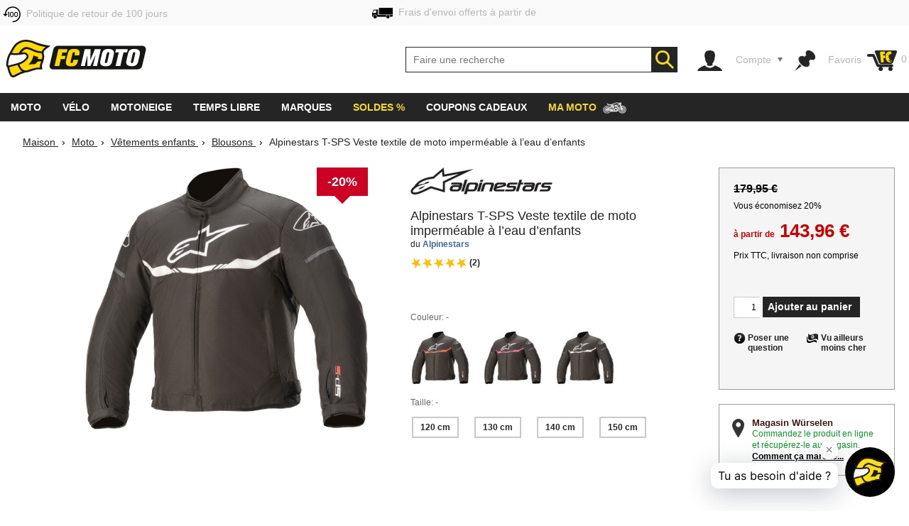

--- FILE ---
content_type: text/html; charset=utf-8
request_url: https://www.fc-moto.de/fr/Alpinestars-T-SPS-Veste-textile-de-moto-impermeable-a-leau-denfants
body_size: 73426
content:

<!-- BEGIN INCLUDE CookieFix writeContentOutput 0.005 seconds -->
<!-- FindologicSearchTime  seconds -->
<!-- SolrSearchTime  seconds -->
<!-- BEGIN INCLUDE TrackingSwitchContent 0.047 seconds -->

<!-- BEGIN INCLUDE ReplacePricingContent 0.142 seconds -->

<!-- BEGIN INCLUDE CookieFix processContent 0.107 seconds -->
<!DOCTYPE html>
<!--[if lt IE 7 ]> <html class="ie6" lang="fr"> <![endif]-->
<!--[if IE 7 ]> <html class="ie7" lang="fr"> <![endif]-->
<!--[if IE 8 ]> <html class="ie8" lang="fr"> <![endif]-->
<!--[if IE 9 ]> <html class="ie9" lang="fr"> <![endif]-->
<!--[if (gt IE 9)|!(IE)]><!--> <html lang="fr"  class="no-js" > <!--<![endif]-->
<head><base href="https://www.fc-moto.de/epages/fcm.sf/fr_FR/;IC_DeliveryCountry=FR;IC_TargetCurrency=EUR;IC_TopicWorld=134136700" />
  
  <meta http-equiv="X-UA-Compatible" content="IE=Edge,chrome=1" />


<link rel="apple-touch-icon" sizes="57x57" href="/apple-touch-icon-57x57.png">
<link rel="apple-touch-icon" sizes="76x76" href="/apple-touch-icon-76x76.png">
<link rel="apple-touch-icon" sizes="114x114" href="/apple-touch-icon-114x114.png">
<link rel="apple-touch-icon" sizes="120x120" href="/apple-touch-icon-120x120.png">
<link rel="apple-touch-icon" sizes="144x144" href="/apple-touch-icon-144x144.png">
<link rel="apple-touch-icon" sizes="152x152" href="/apple-touch-icon-152x152.png">
<link rel="apple-touch-icon" sizes="167x167" href="/apple-touch-icon-167x167.png">
<link rel="apple-touch-icon" sizes="180x180" href="/apple-touch-icon.png">
<link rel="apple-touch-icon" href="/apple-touch-icon.png">
<link rel="icon" type="image/png" sizes="32x32" href="/favicon-32x32.png">
<link rel="icon" type="image/png" sizes="16x16" href="/favicon-16x16.png">
<link rel="icon" type="image/x-icon" sizes="32x32" href="/favicon-32x32.ico">
<link rel="icon" type="image/x-icon" sizes="16x16" href="/favicon-16x16.ico">
<link rel="manifest" href="/site.webmanifest">
<link rel="mask-icon" href="/safari-pinned-tab.svg" color="#5bbad5">
<meta name="msapplication-TileColor" content="#da532c">
<meta name="msapplication-TileImage" content="/mstile-144x144.png">
<meta name="theme-color" content="#ffffff">

  




<!-- DE_INNOCHANGE TrackingSwitch Trackingcodes v2.5.2 for head-start -->
<meta name="facebook-domain-verification" content="izk4ms5m41yc4f594grntd2vp8loge" /> 
<!--









-->

<!-- this dns-prefetch tags need to be revisited and updated -->
<link rel="dns-prefetch" href="//cookie-cdn.cookiepro.com">
<link rel="dns-prefetch" href="//www.googletagmanager.com">
<link rel="dns-prefetch" href="//googleads.g.doubleclick.net">

<!-- Common Settings -->
<script>
var gtmid='GTM-MH2DCP5';
window.trLib=window.trLib||{};window.dataLayer=window.dataLayer||[];window.trQueue=window.trQueue||[];window.trConfig=window.trConfig||[];
if(typeof trConfig['errors']=='undefined')trConfig['errors']=[];
</script>

<!-- OneTrust Cookies Consent Platform start -->
<script>
////////// CMP Global Settings Start //////////
window.trConfig=window.trConfig||[];window.trConfig.cmp=[];window.trLib=window.trLib||{};window.dataLayer=window.dataLayer||[];
window.trConfig.cmp['active'] = true; // Control setting, whether CMP is active or not (true/false)
window.trConfig.cmp['mode'] = 'live'; // Control setting for CMP mode. Can be 'test' or 'live'
window.trConfig.cmp['autoblocking'] = false; // Control setting, wether CMP uses Autoblocking (true/false)
window.trConfig.cmp['id'] = '7accc1f0-51c6-439d-9cab-7fcbd8480083'; // CMP ID
window.trConfig.cmp['event'] = 'OptanonLoaded'; // CMP GTM Event name (when CMP has loaded)
////////// CMP Global Settings End //////////
////////// CMP User Settings Start //////////
var trCMPuserSetting = function (valueName,isBoolean) {
  if(valueName!='active'&&valueName!='mode'&&valueName!='autoblocking')return false;
  var url=document.location.pathname+document.location.search;var hostarray=document.location.hostname.split('.');
  var date=new Date(); date.setTime(date.getTime()+(12*3600000));
  var trRegEx = new RegExp("(\\?|&)trCMP"+valueName+"=([^&#]*)(&|#)?"); var trMatch=url.match(trRegEx);
  if(trMatch && typeof trMatch[2]!='undefined') {
    if(isBoolean && (trMatch[2]=='true'||trMatch[2]=='false')){
      window.trConfig.cmp[valueName]=trMatch[2]=='true'?true:false;
    }else if(!isBoolean){
      window.trConfig.cmp[valueName]=trMatch[2];
    }
    try{
      window.document.cookie='tr_CMP'+valueName+'='+window.trConfig.cmp[valueName].toString()+'; expires='+date.toGMTString()+'; domain=.'+hostarray[hostarray.length - 2]+'.'+hostarray[hostarray.length - 1]+'; path=/;';
    }catch(e){console.warn('Not able to set cookie tr_CMP'+valueName);}
  }else{
    var trRegEx=new RegExp('tr_CMP'+valueName+"=([^;]+)"); var trMatch=trRegEx.exec(document.cookie);
    if(trMatch && typeof trMatch[1]=='string') {
      if(isBoolean && trMatch[1]=='true'){window.trConfig.cmp[valueName]=true;}else if(isBoolean && trMatch[1]=='false'){window.trConfig.cmp[valueName]=false;}else{window.trConfig.cmp[valueName]=trMatch[1];}
    }
  }
  return window.trConfig.cmp[valueName];
}
var trCMPactive = trCMPuserSetting('active',true);
var trCMPmode = trCMPuserSetting('mode',false);
var trCMPautoblocking = trCMPuserSetting('autoblocking',true);
////////// CMP User Settings End //////////
var trCMPrun = function () {
  ////////// CMP InActive Mode Start //////////
  if (window.trConfig.cmp['active']===false) {
    dataLayer.push({'event':window.trConfig.cmp['event']});
    console.warn('CMP not active'); return 'CMP not active';
  }
  ////////// CMP InActive Mode End //////////
  ////////// CMP Active Mode Start //////////
  if (window.trConfig.cmp['active']) {
    // Script URLs
    if (window.trConfig.cmp['mode']=='test') window.trConfig.cmp['id']+= '-test';
    var cmp_url = 'https://cookie-cdn.cookiepro.com/scripttemplates/otSDKStub.js'; // CMP Script
    var cmp_ab_url = 'https://cookie-cdn.cookiepro.com/consent/'+window.trConfig.cmp['id']+'/OtAutoBlock.js'; // Autoblocking-Script
    // Create and Inject Dummy Script
    var s_d = document.createElement('script');
    s_d.type = 'text/javascript';
    s_d.id = 'cp_cmp_container_end';
    var x = document.getElementsByTagName('script')[0];
    x.parentNode.insertBefore(s_d, x);
    var y = document.getElementById('cp_cmp_container_end');
    // Create and Inject Autoblocking Script
    if (window.trConfig.cmp['autoblocking']) {
      var s_ab = document.createElement('script');
      s_ab.type = 'text/javascript';
      s_ab.id = 'cp_cmp_auto_blocking';
      s_ab.src = cmp_ab_url;
      y.parentNode.insertBefore(s_ab, y);
    }
    // Create and Inject CMP Script
    var s_cmp = document.createElement('script');
    s_cmp.type = 'text/javascript';
    s_cmp.id = 'cp_cmp_main_script';
    s_cmp.src = cmp_url;
    var att1 = document.createAttribute('charset'); att1.value = 'UTF-8'; s_cmp.setAttributeNode(att1); //s.charset = 'UTF-8';
    var att2 = document.createAttribute('data-domain-script'); att2.value = window.trConfig.cmp['id']; s_cmp.setAttributeNode(att2); //s.data-domain-script = window.trConfig.cmp['id'];
    var att3 = document.createAttribute('data-document-language'); att3.value = 'true'; s_cmp.setAttributeNode(att3); // auto detect site language
    y.parentNode.insertBefore(s_cmp, y);
    return 'CMP active';
  }
  ////////// CMP Active Mode End //////////
};
var trCMPinfo = trCMPrun();
</script>
<script>
function OptanonWrapper() { }
</script>
<!-- OneTrust Cookies Consent Notice end -->

<!-- Google Tag Manager Integration -->
<script>
 
// Predefined Vars
trConfig['url']=document.location.pathname+document.location.search;
//
trConfig['is_htlp'] = trConfig['url'].match(/ViewHTLP/g) ? 1 : 0;
trConfig['prod_top3_full']=[];trConfig['category_alias']='';trConfig['cartcontent_full']=[];trConfig['payment_method']='';trConfig['shipping_method']='';trConfig['url_virtual']='';trConfig['view_action']='';trConfig['class_alias']='';trConfig['page_type']='';trConfig['prod_id']='';trConfig['prod_price']='';trConfig['page_type']='';trConfig['prod_id']='';trConfig['prod_price']=0;trConfig['object_name']='';trConfig['category_id']='';trConfig['category_name']='';trConfig['search_string']='';trConfig['locale']='';trConfig['device_category']='d';trConfig['hashed_email']='';trConfig['email_sha256']='';trConfig['products']=[];trConfig['productvariants']=[];trConfig['prod_top3']=[];trConfig['prodvariants_top3']=[];trConfig['canonical_url']='';trConfig['esidh']='';trConfig['brand']='';trConfig['tlepath']='';trConfig['wishlist_items']=[];trConfig['emarsys_category']='';trConfig['emarsys_productname']='';trConfig['emarsys_cartcontent']=[];trConfig['emarsys_email']='';trConfig['user_language']='';trConfig['delivery_country']='';trConfig['user_currency']='';
trLib.data = { event: undefined, ec: {}, items: [] };

// Check EMail in URL
trConfig['url_email']='';
//

// JS predefined settings
//
trConfig['is_order']=0;
//
//
//
trConfig['is_dev']=0;
//

//
//
//
//
// Adwords Retargeting Vars (used even for others)
//
//
//
//
try{trConfig['page_type']='product';}catch(tr_Err){trConfig['page_type']='';}if(trConfig['page_type'].substring(1)=='ECommPageType')trConfig['page_type']='';
//
//
//
//
//
//
//  
//
try{trConfig['prod_price']='152.96';}catch(tr_Err){trConfig['prod_price']=0;}
trConfig['prod_price']=parseFloat(trConfig['prod_price']);if(isNaN(trConfig['prod_price']))trConfig['prod_price']=0;
try{trConfig['prod_id']='756740742';}catch(tr_Err){trConfig['prod_id']='';}if(trConfig['prod_id'].substring(1)=='ID')trConfig['prod_id']='';

//
try{trConfig['emarsys_productname']='Alpinestars-T-SPS-WP-Kids-Motorcycle-Tex-Jkt';}catch(tr_Err){trConfig['emarsys_productname']='';}if(trConfig['emarsys_productname'].substring(1)=='Alias[js]')trConfig['emarsys_productname']='';
//

//
//
//
//
try{trConfig['view_action']='View';}catch(tr_Err){trConfig['view_action']='';}if(trConfig['view_action'].substring(1)=='INPUT.ViewAction')trConfig['view_action']='';
//
//
try{trConfig['class_alias']='Jacket';}catch(tr_Err){trConfig['class_alias']='';}if(trConfig['class_alias'].substring(1)=='Class.Alias')trConfig['class_alias']='';
//
 
// Name or Alias (Category Name, ...)
//
try{trConfig['object_name']='Alpinestars T-SPS Veste textile de moto imperméable à l’eau d’enfants';}catch(tr_Err){trConfig['object_name']='';}if(trConfig['object_name'].substring(1)=='NameOrAlias[js]')trConfig['object_name']='';
//

// Brand (Manufacturer)
//
try{trConfig['brand']='Alpinestars';}catch(tr_Err){trConfig['brand']='';}if(trConfig['brand'].substring(1)=='Manufacturer')trConfig['brand']='';
//

// Path
//
try{trConfig['tlepath']='/Shops/10207048/Products/Alpinestars-T-SPS-WP-Kids-Motorcycle-Tex-Jkt';}catch(tr_Err){trConfig['tlepath']='';}if(trConfig['tlepath'].substring(1)=='Path')trConfig['tlepath']='';
if(trConfig['tlepath'])trConfig['tlepath']=trConfig['tlepath'].replace(/\/Shops\/10207048/,'');
//

// Language
//

// Category ID and Category Name (if it is a category page)
//
//
//
try{trConfig['category_id']='';}catch(tr_Err){trConfig['category_id']='';}if(trConfig['category_id'].substring(1)=='ECommCategoryID')trConfig['category_id']='';
//
//
//
//
try{trConfig['category_name']='';}catch(tr_Err){trConfig['category_name']='';}if(trConfig['category_name'].substring(1)=='ECommCategoryName')trConfig['category_name']='';
try{trConfig['category_alias']='';}catch(tr_Err){trConfig['category_alias']='';}if(trConfig['category_alias'].substring(1)=='ECommCategoryAlias')trConfig['category_alias']='';
//
//
//

// Category ID and -Name (if it is a product page)
//
//
try{trConfig['category_name']='Blousons de moto pour enfants';}catch(tr_Err){trConfig['category_name']='';}if(trConfig['category_name'].substring(1)=='MainCategory.NameOrAlias')trConfig['category_name']='';
try{trConfig['category_alias']='Kinder-Jacken';}catch(tr_Err){trConfig['category_alias']='';}if(trConfig['category_alias'].substring(1)=='MainCategory.Alias')trConfig['category_alias']='';
//
//
try{trConfig['category_id']='21040712';}catch(tr_Err){trConfig['category_id']='';}if(trConfig['category_id'].substring(1)=='MainCategory.ID')trConfig['category_id']='';
//
//

// epages URL
if(!trConfig['url_virtual']){
//
try{trConfig['url_virtual']='https://www.fc-moto.de/epages/fcm.sf/?ObjectPath=/Shops/10207048/Products/Alpinestars-T-SPS-WP-Kids-Motorcycle-Tex-Jkt';}catch(tr_Err){trConfig['url_virtual']='';}if(trConfig['url_virtual'].substring(1)=='WebUrlSSL')trConfig['url_virtual']='';
//
//try{if(typeof ep.config.webUrlSsl == 'string"')trConfig['url_virtual']=ep.config.webUrlSsl;}catch(tr_Err){trConfig['url_virtual']=trConfig['url'];}
if(trConfig['url_virtual'])trConfig['url_virtual']=trConfig['url_virtual'].replace(/http(s)?:\/\/[^\/]+\//i,"/");
}

// Canonical URL
//
try{trConfig['canonical_url']='https://www.fc-moto.de/fr/Alpinestars-T-SPS-Veste-textile-de-moto-impermeable-a-leau-denfants';}catch(tr_Err){trConfig['canonical_url']='';}if(trConfig['canonical_url'].substring(1)=='CanonicalURL')trConfig['canonical_url']='';
if(trConfig['canonical_url'])trConfig['canonical_url']=trConfig['canonical_url'].replace(/http(s)?:\/\/[^\/]+\//i,"/");
//

// (Internal) Search Results
//
//
//
//
//

// Wishlist Items
//
//
//

// Locale
//
try{trConfig['locale']='fr_FR';}catch(tr_Err){trConfig['locale']='undefined';}if(trConfig['locale'].substring(1)=='INPUT.Locale')trConfig['locale']='undefined';
//

// Currency
try{trConfig['user_currency']='EUR';}catch(tr_Err){trConfig['user_currency']='';}if(trConfig['user_currency'].substring(1)=='INPUT.Currency')trConfig['user_currency']='';

// Device Category
var tr_ismobile=false;
//
//
//
//
//
if(tr_ismobile)trConfig['device_category']='m';

//

//
 
// Cart Products
var tr_cart3=[];
//
 
// Basket for Emarsys
//

// Set user language and (delivery) country delivery_country
if (trConfig['locale']) {
  if (!trConfig['user_language']) trConfig['user_language'] = trConfig['locale'].substring(0,2);
  if (!trConfig['delivery_country']) trConfig['delivery_country'] = trConfig['locale'].substring(3,5).toLowerCase();
}

// get info whether device is touchable
var tr_isTouchDevice='ontouchstart' in window || navigator.maxTouchPoints;
dataLayer.push({
  event: 'fcm_init',
  event_name: 'fcm_init',
  pagetype: trConfig['page_type'], // Pagetype like cart or product
  canonical_url: trConfig['canonical_url'], // (string) A clear URL which should be tracked, e.g. '/sightseeing/'
  view_action: trConfig['view_action'], // (string) 'startpage', 'content', 'category', 'product', 'cart' or 'sale'
  class_alias: trConfig['class_alias'], // (string) subtype of content
  container_payment_method: trConfig['payment_method'], // Payment Methode
  container_shipping_method: trConfig['shipping_method'], // Shipping Methode
  payment_type: trConfig['payment_method'], // Payment Methode
  shipping_tier: trConfig['shipping_method'], // Shipping Methode
  cartcontent_full: trConfig['cartcontent_full'], // Basket
  cartcontent: trConfig['emarsys_cartcontent'], // Basket for Emarsys
  productname: trConfig['emarsys_productname'], // ProductItemName for Emarsys
  pagepath: trConfig['emarsys_category'], // Category path for emarsys
  userId: trConfig['emarsys_email'], // User email address for emarsys
  url_virtual: trConfig['url_virtual'], // (string) The epages URL
  url_email: trConfig['url_email'], // (string) EMail address in URL?
  ecomm_prodid: trConfig['prod_id'],
  ecomm_pagetype: trConfig['page_type'],
  ecomm_totalvalue: trConfig['prod_price'],
  is_htlp: trConfig['is_htlp'],
  is_dev: trConfig['is_dev'],
  esidh: trConfig['esidh'],
  object_name: trConfig['object_name'],
  brand: trConfig['brand'],
  tlepath: trConfig['tlepath'],
  category: trConfig['category_name'], // category name, if it is a category page
  category_id: trConfig['category_id'], // category id, if it is a category page
  category_alias: trConfig['category_alias'], // category alias, if it is a category page
  search_string: trConfig['search_string'], // (string) internal search string
  locale: trConfig['locale'], // (string) Locale (e.g. de_DE)
  user_language: trConfig['user_language'], // (string) Language setting of the user (from epages)
  user_currency: trConfig['user_currency'], // (string) Currency (e.g. EUR)
  delivery_country: trConfig['delivery_country'], // (string) Delivery country of the user (from epages)
  device_category: trConfig['device_category'], // (string) Device Category (m/t/d)
  hashed_email: trConfig['hashed_email'], // (string) EMail address as MD5 Hash
  email_sha256: trConfig['email_sha256'], // (string) EMail address as SHA256 Hash
  prod_top3: trConfig['prod_top3'], // (object/array) Top3 Product IDs as Array
  prod_top3_full: trConfig['prod_top3_full'], // (object/array) Top3 Products as Array
  prodvariants_top3: trConfig['prodvariants_top3'],
  tr_cart3: tr_cart3, // (object/array) Cart Product Array
  product_list: trConfig['products'], // (object/array) internal search result
  productvariant_list: trConfig['productvariants'],
  wishlist_items: trConfig['wishlist_items'] // Products on Wishlist
});
(function(w,d,s,l,i){w[l]=w[l]||[];w[l].push({'gtm.start':new Date().getTime(),event:'gtm.js'});var f=d.getElementsByTagName(s)[0],j=d.createElement(s),dl=l!='dataLayer'?'&l='+l:'';j.async=true;j.src='https://www.googletagmanager.com/gtm.js?id='+i+dl;f.parentNode.insertBefore(j,f);})(window,document,'script','dataLayer',gtmid);
</script>
<script>
// Set Currency
if (typeof trConfig['user_currency']=='string' && trConfig['user_currency']) trLib.data.ec.currency = trConfig['user_currency'];
// Product Listing
if (trConfig['page_type']=='category') {
  trLib.data.dl = { event:'view_item_list' };
  if (typeof trLib.data.ec.item_list_id!='string' || !trLib.data.ec.item_list_id) trLib.data.ec.item_list_id = 'category_listing';
  if (typeof trLib.data.ec.item_list_name!='string' || !trLib.data.ec.item_list_name) trLib.data.ec.item_list_name = 'Category Listing';
  trLib.data.dl.ecommerce = trLib.data.ec;
  if (trLib.data.items.length>0) trLib.data.dl.ecommerce.items = trLib.data.items;
  dataLayer.push(trLib.data.dl);
}
// Product Detail Page
if (trConfig['page_type']=='product') {
  trLib.data.dl = { event:'view_item' };
  if (typeof trLib.data.ec.value=='undefined' && trLib.data.items.length>0 && typeof trLib.data.items[0].price=='number') trLib.data.ec.value = trLib.data.items[0].price;
  if (typeof trLib.data.ec.value=='undefined' && typeof trConfig['prod_price']!='undefined' && trConfig['prod_price']) trLib.data.ec.value = trConfig['prod_price'];
  trLib.data.dl.ecommerce = trLib.data.ec;
  if (trLib.data.items.length==0) {
    var tmpItem = {}
    if (typeof trConfig.prod_id=='string' && trConfig.prod_id) tmpItem.item_id = trConfig.prod_id;
    if (typeof trConfig.object_name=='string' && trConfig.object_name) tmpItem.item_name = trConfig.object_name;
    if (typeof trConfig.category_name=='string' && trConfig.category_name) tmpItem.item_category = trConfig.category_name;
    if (typeof trConfig.brand=='string' && trConfig.brand) tmpItem.item_brand = trConfig.brand;
    if (typeof trLib.data.ec.value!='undefined' && trLib.data.ec.value) tmpItem.price = trLib.data.ec.value;
    trLib.data.items.push(tmpItem);
  }
  trLib.data.dl.ecommerce.items = trLib.data.items;
  dataLayer.push(trLib.data.dl);
}
// Cart View
if (trConfig['page_type']=='cart' && trConfig['view_action']=='ViewMultiCheckoutBasket') {
  trLib.data.dl = { event:'view_cart' };
  if (typeof trLib.data.ec.value=='undefined' && trLib.data.items.length>0) {
    var trTempItemTotal = 0;
    for (var i=0; i<trLib.data.items.length; i++) {
      if (typeof trLib.data.items[0].price=='number' && typeof trLib.data.items[0].quantity=='number') trTempItemTotal = trTempItemTotal + (trLib.data.items[0].price * trLib.data.items[0].quantity);
    }
    if (trTempItemTotal) trLib.data.ec.value = trTempItemTotal;
  }
  trLib.data.ec.currency_org = trLib.data.ec.currency; // Cart currency seems to be always in EUR
  trLib.data.ec.currency = 'EUR'; // Cart currency seems to be always in EUR
  trLib.data.dl.ecommerce = trLib.data.ec;
  if (trLib.data.items.length>0) trLib.data.dl.ecommerce.items = trLib.data.items;
  dataLayer.push(trLib.data.dl);
}
// Other dl events
if (typeof trLib.data.event=='string' && trLib.data.event) {
  trLib.data.dl = { event:trLib.data.event };
  if (typeof trLib.data.ec.value=='undefined' && trLib.data.items.length>0) {
    var trTempItemTotal = 0;
    for (var i=0; i<trLib.data.items.length; i++) {
      if (typeof trLib.data.items[0].price=='number' && typeof trLib.data.items[0].quantity=='number') trTempItemTotal = trTempItemTotal + (trLib.data.items[0].price * trLib.data.items[0].quantity);
    }
    if (trTempItemTotal) trLib.data.ec.value = trTempItemTotal;
  }
  trLib.data.dl.ecommerce = trLib.data.ec;
  if (trLib.data.items.length>0) trLib.data.dl.ecommerce.items = trLib.data.items;
  dataLayer.push(trLib.data.dl);
}
</script>
<!-- End Google Tag Manager -->

<!-- Close Local Vars




-->
 
<!-- End of DE_INNOCHANGE TrackingSwitch Trackingcodes for head-start -->



  


<meta name="viewport" content="width=device-width, initial-scale=1, maximum-scale=5, user-scalable=yes"/>


      <meta charset="utf-8" />
  

<meta name="description" content="Alpinestars T-SPS Veste textile de moto imperméable à l’eau d’enfants - commander à des prix très avantageux sur FC-Moto ✓ excellents commentaires de consommateurs ☆☆☆☆☆ livraison dans le monde entier ✓ énorme choix de produits ✓" />




    <meta name="keywords" content="Alpinestars T-SPS Waterproof Kids Motorcycle Textile Jacket" />
      <title>Alpinestars T-SPS Veste textile de moto imperméable à l’eau d’enfants - meilleurs prix ▷ FC-Moto</title>
  <script type="text/javascript">
  var ScarabQueue = ScarabQueue || [];
  (function(id) {
    if (document.getElementById(id)) return;
    var js = document.createElement('script'); 
    js.id = id;
    window.trConfig=window.trConfig||[];
    window.trConfig.cmp=window.trConfig.cmp||[];
    if (typeof window.trConfig.cmp.active!='boolean') window.trConfig.cmp.active=false;
    js.type = window.trConfig.cmp.active ? 'text/plain' : 'text/javascript';
    js.classList.add('optanon-category-C0003');
    js.async = true;
    js.defer = true;
    js.src = '//cdn.scarabresearch.com/js/13F587DE98AF4DC1/scarab-v2.js';
    var fs = document.getElementsByTagName('script')[0];
    fs.parentNode.insertBefore(js, fs);
  })('scarab-js-api');
</script>

<script type="text/javascript">
var require = {baseUrl: "/WebRoot/StoreTypes/6.16.1/Store/lib",urlArgs: "v=3",paths: {"yourfiles": "/WebRoot/FCMotoDB/Shops/10207048/MediaGallery"},shim: {"backbone": {deps: ["underscore", "jquery"],exports: "Backbone"},"underscore": {exports: "_"},"fabric": {exports: "fabric"},"ckeditor/ckeditor": {init: function () {/* Try to inherit config from parent frame (MBO) */try {top.require(["ckeditor/config"], function () {this.CKEDITOR.editorConfig = top.CKEDITOR.editorConfig;});}catch (error) {}},exports: "CKEDITOR"}},config: {"ep": {version: '6.16.1',webRoot: '/WebRoot',storeName: 'FCMotoDB',storeWebRoot: '/WebRoot/FCMotoDB',storeRoot: '/WebRoot/StoreTypes/6.16.1/Store',storeTypeRoot: '/WebRoot/StoreTypes/6.16.1/Store',javascriptRoot: '/WebRoot/StoreTypes/6.16.1/Store/lib',siteRoot: '/WebRoot/FCMotoDB/Shops/10207048',siteId: '2587584',siteGuid: '459DB3A3-3EFD-5C90-20EE-51A990B2C47B',iconsRoot: '/WebRoot/StoreTypes/6.16.1/Store/BO/icons',maxContentLength:  20480 ,debugLevel: 0,languageId: '3',language: 'fr'},"jquery/i18n": {path: "ep/i18n",region: 'fr_FR'.replace(/_/,'-'),currency: ['EUR','EUR','EUR']},"jquery/dict": {region: 'fr'},"jquery/metaparse": {type: "data",name: "js",autoparse: true},"util/mime": {groups: {"image/*": "image/png,image/jpeg,image/jpg,image/gif,image/vnd.microsoft.icon,image/x-icon,image/x-win-bitmap","document/*": "application/pdf,application/msword,application/vnd.ms-excel,application/rtf,application/vnd.openxmlformats-officedocument.wordprocessingml.document,application/vnd.openxmlformats-officedocument.spreadsheetml.sheet","audio/*": "audio/mpeg,audio/x-ms-wma,audio/ogg,audio/flac,audio/x-ms-wma","video/*": "video/x-msvideo,video/mp4,video/mpeg,video/x-ms-wmv,video/x-flv"}},"util/storage": {namespace: "FCMotoDB2587584"+"::"}}},epConfig = require.config.ep,CKEDITOR_BASEPATH = "/WebRoot/StoreTypes/6.16.1/Store/lib/ckeditor/",CKEDITOR_AMD_REQUIRE = function (depends) {for (var i in depends) {depends[i] = (depends[i]).replace(CKEDITOR.basePath, "ckeditor/").replace(/(\.js(\?.*)?$)/, "");}return require.apply(require, arguments);};document.documentElement.className += " script";
</script>


<script type="text/javascript">
(function(require){

function config(a,b){config._(config.c[a]||(config.c[a]={}),b)}config.c=require.config=require.config||{};config._=function(a,b){for(var c in b)b[c]instanceof Object?config._(a[c]||(a[c]={}),b[c]):a[c]=b[c]};


config("jquery/canvas/canvastext", {
  fontRoot: ["", "WebRoot", "FCMotoDB", "Shops", "10207048", "45FD", "455B", "D1D8", "1945", "5ADA", "C0A8", "3081", "0A6E"].join("/")
});




  

config("ep", {
  baseUrl: ["https:", "", "www.fc-moto.de", "epages", "fcm.sf", "fr_FR", ""].join("/"),
  canonicalUrl: 'https://www.fc-moto.de/fr/Alpinestars-T-SPS-Veste-textile-de-moto-impermeable-a-leau-denfants',
  objectId: '756740742',
  viewAction: 'View',
  storeFrontUrl: ["https:", "", "www.fc-moto.de", "epages", "fcm.sf"].join("/"),
  requestProtocolAndServer: 'https://www.fc-moto.de',
  webUrj: ["https:", "", "www.fc-moto.de", "epages", "fcm.sf", "?ObjectPath=", "Shops", "10207048", "Products", "Alpinestars-T-SPS-WP-Kids-Motorcycle-Tex-Jkt"].join("/"),
  webUrlSsl: ["https:", "", "www.fc-moto.de", "epages", "fcm.sf", "?ObjectPath=", "Shops", "10207048", "Products", "Alpinestars-T-SPS-WP-Kids-Motorcycle-Tex-Jkt"].join("/"),
  IC_FindologicActivated: 1, 
  IC_FindologicCurrency: 'EUR',
  IC_FindologicCountry: 'FR'
});


}(require));
</script>

    <link  href="/WebRoot/StoreTypes/6.16.1/Store/lib/package-sf.min.css" rel="stylesheet" type="text/css" />
    <!-- FCM-300 -->
    <link   href="/WebRoot/GeneralStyle/compiled/IC_GeneralStyle.compiled.css?v=1768924639" rel="stylesheet" type="text/css" />
  

    <script type="text/javascript" src="/WebRoot/StoreTypes/6.16.1/Store/lib/package-sf.min.js"></script>

  
  
    <script src="/WebRoot/StoreTypes/6.16.1/Store/lib/package-sf-productdetail.js"></script>
  





<script type="text/javascript">
var jq = jQuery.noConflict();
//CT - Never remove this line! It will cause non-working tabs and non-working filters... and probably other errors we haven't found
require(["jquery/metaparse", "de_epages/design/inc/sf-initialize", "de_epages/externalcontent/dojogadgetfix"]);  


</script>



<script type="text/javascript">

window.offscreenBuffering = true;
try{
  window.onerrorbak = window.onerror;
  window.onerror = function(){
    return true;
  };
}
catch(e){
}
</script>

<script type="text/javascript">
require(["jquery", "util/storage", "$ready!"], function ($, storage) {
  var fromCategory = storage.sessionStorage("Product::FromCategory");

  if( fromCategory ){
    $("h3 > .BreadcrumbLastItem").parent()
      .children(":not(.BreadcrumbLastItem)")
        .remove()
      .end()
      .prepend(fromCategory);

    storage.sessionStorage("Product::FromCategory",null);
  }
});
</script>

  
<link rel="shortcut icon" type="image/x-icon" href="/WebRoot/FCMotoDB/Shops/10207048/MediaGallery/fcmoto_favicon_48x48.ico" />


  
  
    
      <link rel="alternate" hreflang="de" href="https://www.fc-moto.de/Alpinestars-T-SPS-Wasserdichte-Kinder-Motorrad-Textiljacke" >
  
    
      <link rel="alternate" hreflang="en" href="https://www.fc-moto.de/en/Alpinestars-T-SPS-Waterproof-Kids-Motorcycle-Textile-Jacket" >
  
    
      <link rel="alternate" hreflang="nl" href="https://www.fc-moto.de/nl/Alpinestars-T-SPS-Waterdichte-kinderen-motorfiets-textiel-jas" >
  
    
      <link rel="canonical" href="https://www.fc-moto.de/fr/Alpinestars-T-SPS-Veste-textile-de-moto-impermeable-a-leau-denfants" />
    
      <link rel="alternate" hreflang="fr" href="https://www.fc-moto.de/fr/Alpinestars-T-SPS-Veste-textile-de-moto-impermeable-a-leau-denfants" >
  
    
      <link rel="alternate" hreflang="es" href="https://www.fc-moto.de/es/Alpinestars-T-SPS-Chaqueta-textil-impermeable-para-ninos-para-motocicletas" >
  
    
      <link rel="alternate" hreflang="ca" href="https://www.fc-moto.de/ca/Alpinestars-T-SPS-Jaqueta-textil-per-a-nens-impermeables-motocicleta" >
  
    
      <link rel="alternate" hreflang="da" href="https://www.fc-moto.de/da/Alpinestars-T-SPS-Vandtet-Kids-Motorcykel-Tekstil-Jakke" >
  
    
      <link rel="alternate" hreflang="it" href="https://www.fc-moto.de/it/Alpinestars-T-SPS-Giacca-tessile-per-moto-per-bambini-impermeabile" >
  
    
      <link rel="alternate" hreflang="no" href="https://www.fc-moto.de/no/Alpinestars-T-SPS-Vanntett-barn-motorsykkel-tekstil-jakke" >
  
    
      <link rel="alternate" hreflang="pt" href="https://www.fc-moto.de/pt/Alpinestars-T-SPS-Jaqueta-textil-de-motocicleta-infantil-impermeavel" >
  
    
      <link rel="alternate" hreflang="fi" href="https://www.fc-moto.de/fi/Alpinestars-T-SPS-Vedenpitaevae-Kids-Moottoripyoerae-Tekstiili-Takki" >
  
    
      <link rel="alternate" hreflang="sv" href="https://www.fc-moto.de/sv/Alpinestars-T-SPS-Vattentaet-Barn-Motorcykel-TextilJacka" >
  
    
      <link rel="alternate" hreflang="cs" href="https://www.fc-moto.de/cs/Alpinestars-T-SPS-Vodotesna-detska-motocyklova-textilni-bunda" >
  
    
      <link rel="alternate" hreflang="ru" href="https://www.fc-moto.de/ru/Alpinestars-T-SPS-Vodonipronitsaimyrui-Ditskii-mototsikl-Tikstilnaya-kurtka" >
  
    
      <link rel="alternate" hreflang="zh" href="https://www.fc-moto.de/zh/alpinestars-t-sps-fangshuiertongmotuochefangzhijiake" >
  
    
      <link rel="alternate" hreflang="ja" href="https://www.fc-moto.de/ja/Alpinestars-T-SPS-kizzuootobaitekisutairujixyaketto" >
  
    
      <link rel="alternate" hreflang="pl" href="https://www.fc-moto.de/pl/Alpinestars-T-SPS-Wodoodporna-kurtka-tekstylna-dla-dzieci" >
  
    
      <link rel="alternate" hreflang="ko" href="https://www.fc-moto.de/ko/AlpinestarsT-SPS-bangsu-kijeu-otobai-seomyu-jaekit" >
  

  <script type="text/javascript">//<![CDATA[
document.documentElement.className=document.documentElement.className.replace("no-js","");
//]]></script>

<!--[if IE]>
  <style type="text/css">
  
  </style>
<![endif]-->

  
  
    
    <link type="text/css" rel="stylesheet" href="/WebRoot/FCMotoDB/Shops/10207048/Styles/FC-Moto_0020_Redesign/logosprites.css?t=202510110050" />
    
  

  <script type="text/javascript">
jq(document).ready(function(){
  jq.ready({ plugin: ['ep.ui.dialog'] },
    function() {
      window.IC_InitQuickViews = function(){
        jq('.OpenQuickView').productQuickView({
          defaultAddToBasketError: "An error occured."
        });
      };

      window.IC_InitQuickViews();
    }
  );



  // 
  jq('ICProductlist .ListItemProduct:not(.IC_OpenProductDetail)')
    .addClass('IC_OpenProductDetail')
    .clickOrTouch(function(evt){
      window.location = '?ObjectPath=' + jq(this).attr('ppath');
    });
});
</script>
  <script type="text/javascript">
   jQuery.ready({
    DOM: true
   }, function($){
    /* cache the objects */
    var slideContainer = $('.flexslider');

    $(slideContainer).each( function() {
      initSlider($(this));
    });
          
  });
    
    function initSlider(slider) {
       var parentSlider     = slider.parent(".ICDesignSlider");
       var SliderContainer  = parentSlider.parent(); 

       var sliderWidth = 230,
           itemsMax = 0;
       
       if(SliderContainer.hasClass("ManufacturerSlider")) {
           sliderWidth = 200; 
       } else if(SliderContainer.hasClass("AdvancedLinkSlider") || SliderContainer.hasClass("Slider")) {
           itemsMax = 1;
           sliderWidth = '100%';
       } else if(SliderContainer.hasClass("AccessorySlider")) {
           itemsMax = 2;
           sliderWidth = 400;
       }

      /* load the slider */
      slider.flexslider({
        slideshow: (slider.attr('slideshow') === 'true') ? true : false,
        touch: true,
        animation: (slider.attr('animation') === 'slide') ? 'slide' : 'fade',
        animationLoop: (slider.attr('animationloop') === 'false') ? false : true,
        itemWidth: sliderWidth,
        maxItems: itemsMax,
        move: 1,
        controlNav: (slider.attr('controlnav') === 'false') ? false : true,
        start: function() {
          var maxWidthSlideWrapper = slider.find('ul.slides li').length * sliderWidth;
          slider.closest('.ICSliderWrapper').css('max-width', maxWidthSlideWrapper);
          //slider.find('ul.slides').css('max-width', maxWidthSlideWrapper);
          if(maxWidthSlideWrapper < jQuery('.ContentArea').width()) {
              slider.find('.flex-direction-nav li a').addClass('flex-disabled');
          }
        }
      });
    }
</script>
  <script type="text/javascript">
  window.lazySizesConfig = window.lazySizesConfig || {};
  window.lazySizesConfig.lazyClass = 'iclazy';

  // Handle click for product in store info
  function icOpenStockDialog(dialogDivId, width, headLineText) {
    var dialog = ep('#' + dialogDivId).uiDialog({
      width: width,
      title: headLineText,
      buttons: [],
      modal: true,
      open: function(event, ui){
        var dialog = ep(this);
        dialog.busy('hide');
      }
    })
  }

jq( document ).ready(function() {
    if(typeof(handleProductList) == 'function') {
      handleProductList();
    }
    else {
      transformFilterList();
    }

  jq('div' + '#' + 'IC_ProductInStoreInfo_NonLocal a').click(function(evt) {
    evt.preventDefault();
    icOpenStockDialog('IC_ProductInStoreInfoDialog', 600, 'Commandez vos articles en ligne et retirez-les en magasin');
  });

  jq('div' + '#' + 'IC_ProductInStoreInfo_Local a.LocalOnly').click(function(evt){
    evt.preventDefault();
    icOpenStockDialog('IC_LocalStockInfoDialog', 600, 'Cet article est uniquement disponible en magasin');
  });

  jq('div' + '#' + 'IC_ProductInStoreInfo_Local a.LocalAndNonLocal').click(function(evt){
    evt.preventDefault();
    icOpenStockDialog('IC_ProductInStoreInfoDialog', 600, 'Commandez vos articles en ligne et retirez-les en magasin');
  });

  jq('div' +'#' + 'IC_PremiumShippingDiv > a').click(function(evt){
    evt.preventDefault();
    icOpenStockDialog('IC_PremiumShippingDialog', 500, 'Expédition premium');
  });
});



jq(document).ready(function () {
  
  jq('.openFilter').FilterOverlay( {
      'iscat'           :  0 ,
      'header'          : 'Afficher le(s) filtre(s)',
      'subheader'       : '<span class="totalproducts"></span> Produits',
      'back'            : '<span class="totalproducts"></span> Produits',
      'issearch'        :  '0' ,
      'singleInstance'  : 1
  });
});


/**
* -------------------------------------------------------------------
*
* Ajax Reload Product Information
*
* @author LK
* -------------------------------------------------------------------
*/



// CT condition added with FCM-3352
  function getSubProduct(Match, ProductID) {
    var el                = jq('.ic_Product .ProductDetails, .ICQuickViewDialog .ProductDetails'),
        PriceAndOrderBox  = el.find('.PriceAndOrderBox'),
        BasketButton      = PriceAndOrderBox.find('button[name="AddToBasket"]');
    if(Match) {
      jQuery.ajax({
              
                
                  
                
              
              
              url: epConfig.baseUrl+'?ViewAction=JSONGetSubProductPartially&ProductID='+ProductID +'&TaxModel=1',
              contentType: "text/plain",
              //preventCache: true,
              success: function (data) {
                var obj = JSON.parse(data),
                    ProductOrderArea       = jq('.ICProductOrderArea'),
                    ProductGallery         = jq('#ICProductGallery'),
                    AdditionalLinks        = PriceAndOrderBox.find('.AdditionalLinks li'),
                    DisplayPrice           = obj['displayprice'],
                    DisplayPriceRaw        = obj['displayprice_raw'],
                    PriceSavings           = obj['pricesavings'],
                    ManufacturerPrice      = obj['manufacturerprice'],
                    DepositPrice           = obj['depositprice'],
                    HasSpecialPrice        = obj['hasspecialprice'],
                    SpecialPriceStockLevel = obj['specialpricestocklevel'],
                    ProductWebPath         = obj['productwebpath'],
                    ProductUPCEAN          = obj['upcean'],
                    ManufacturerSKU        = obj['manufacturersku'],
                    MicroDataAvailability  = obj['microdataavailability'];


                // data-attribute fuer PPRZ aktualisieren FCM-3836
                PriceAndOrderBox.find( '.PriceArea .Price' ).attr("data-price", DisplayPriceRaw);               

                //Product PriceSavings
                if (PriceSavings != "0" && typeof PriceSavings != "undefined" && PriceSavings != null) {
                    if(ProductGallery.find('.HotPrice').length >= 1) {
                      ProductGallery.find('.HotPrice').html("-" + PriceSavings);
                    } else {
                        jq('<span class="HotPrice">-' + PriceSavings + '</span>').appendTo(ProductGallery.find('.ICEyeCatcher'));
                    }
                    ProductOrderArea.find('.HotPriceNoImg span').html(PriceSavings);
                    ProductOrderArea.find('.HotPriceNoImg').removeClass('Hidden');
                } else {
                    ProductGallery.find('.ICEyeCatcher .HotPrice').remove();
                    ProductOrderArea.find('.HotPriceNoImg').addClass('Hidden');
                }

                //Product Prices
                jq('.ICProductOrderPriceArea .PriceArea .Price').attr('data-specialprice', (obj['hasspecialprice'] ? true : false));
                PriceAndOrderBox.find('.PriceArea .Price span.VariationPriceFromText').hide();
                PriceAndOrderBox.find('.PriceArea .Price span:not(.VariationPriceFromText)').html(DisplayPrice);
                PriceAndOrderBox.find('.PriceArea .DepositInfo').html(DepositPrice);
                if(ManufacturerPrice) {
                    PriceAndOrderBox.find('.PriceArea.InsteadOf .LineThrough').html(ManufacturerPrice);
                    PriceAndOrderBox.find('.PriceArea.InsteadOf').removeClass('Hidden');
                    jq('.PriceAndTaxInfo .Price').css("color", "#CC0000"); // CT added with FCM-3720
                } else {
                    PriceAndOrderBox.find('.PriceArea.InsteadOf').addClass('Hidden');
                    jq('.PriceAndTaxInfo .Price').css("color", "#252525"); // CT added with FCM-3720
                }

                //New Icon
                var hasSpecialPrice = false;
                if (obj['hasspecialprice'] > 0) {
                  hasSpecialPrice = true;
                }
                var isNew = 0;
                if (obj['new'] > 0) {
                  isNew = true;
                }
                if(hasSpecialPrice || isNew) {
                  // remove everything first                  
                  if(ProductGallery.find('.NewProduct').length > 0) {
                      ProductGallery.find('.ICEyeCatcher .NewProduct').remove();
                  }
                  // then add the spans that are needed
                  if (hasSpecialPrice) {
                      jq('<span class="NewProduct Action">Promo</span>').prependTo(el.find('#ICProductGallery .ICEyeCatcher'));
                  }
                  if (isNew) {
                      jq('<span class="NewProduct">Nouveau</span>').prependTo(el.find('#ICProductGallery .ICEyeCatcher'));
                  }
                }
                else {
                    if(ProductGallery.find('.NewProduct').length > 0) {
                        ProductGallery.find('.ICEyeCatcher .NewProduct').remove();
                    }
                }

                //Product Functions
                AdditionalLinks.find('.LinkProductSeenCheaper').attr('href', 'https://www.fc-moto.de/epages/fcm.sf/fr_FR/;IC_TargetCurrency=EUR;IC_TopicWorld=134136700?ObjectPath=' + obj['productpath'] + '&ViewAction=ViewSeenCheaper');
                AdditionalLinks.find('.LinkProductInquiry').attr('href', 'https://www.fc-moto.de/epages/fcm.sf/fr_FR/;IC_TargetCurrency=EUR;IC_TopicWorld=134136700?ObjectPath=' + obj['productpath'] + '&ViewAction=ViewInquiry');
                AdditionalLinks.find('.LinkProductRecommendation').attr('href', 'https://www.fc-moto.de/epages/fcm.sf/fr_FR/;IC_TargetCurrency=EUR;IC_TopicWorld=134136700?ObjectPath=' + obj['productpath'] + '&ViewAction=ViewRecommendation');
                AdditionalLinks.find('form[name="LinkAddShoppingList"] input[name="RefObjectID"]').attr('value', ProductID);
                var Shopping = AdditionalLinks.find('.LinkAddShoppingList');
                if(Shopping.length > 0) {
                    Shopping.attr('href', 'https://www.fc-moto.de/epages/fcm.sf/fr_FR/;IC_TargetCurrency=EUR;IC_TopicWorld=134136700?ObjectID=' + ProductID + '&ViewAction=ViewAddToShoppingList&RefObjectID=' + ProductID);
                } else {
                    jq('<li><a class="Link LinkIcon LinkAddShoppingList" rel="nofollow" href="https://www.fc-moto.de/epages/fcm.sf/fr_FR/;IC_TargetCurrency=EUR;IC_TopicWorld=134136700?ObjectID=' + ProductID + '&ViewAction=ViewAddToShoppingList&RefObjectID=' + ProductID + '">Remarques</li>').prependTo(el.find('.PriceAndOrderBox .AdditionalLinks:not(.BonusCampaign)'));
                }
                jq('form[id^=ShoppingListAssignProductsForm] input[name=ProductID]').val(ProductID);

                


                AdditionalLinks.find('.LinkCompareProduct').productcomparisonUiComparelink({productID:ProductID});

                //Basket Button and possibly Availability Mail Feature
                el.find('#basketForm_standalone input[name="LastProductObjectID"], #basketForm_standalone input[name="ChangeObjectID"], #basketForm_standalone input[name="ViewObjectID"]').attr('value', ProductID);
                el.find('div[id^="BasketLink_"]').attr('id', 'BasketLink_' + ProductID);
                if(obj['available']) {
                    BasketButton.removeClass('Disabled');
                    BasketButton.removeAttr('disabled');
                    if('1' == '1') {
                      BasketButton.closest('div.Hidden').removeClass('Hidden');
                      PriceAndOrderBox.find('.ICEmailNotification').addClass('Hidden');
                    }
                } else {
                    BasketButton.addClass('Disabled');
                    //BasketButton.closest('div').addClass('Hidden');
                    if('1' == '1') {
                      BasketButton.closest('div').addClass('Hidden');
                      PriceAndOrderBox.find('.epGetEmailNotifikation').attr('data-productid', ProductID).attr('id', 'Notification_' + ProductID);
                      PriceAndOrderBox.find('.ICEmailNotification').removeClass('Hidden');
                      jq('div' + '#' + 'IC_ProductInStoreInfo').hide();
                      jq('div' + '#' + 'IC_PremiumShippingDiv').hide();
                      jq('.ICProductContentWrapper .ICEyeCatcher .PremiumShipping').remove();
                    }
                }
                BasketButton.attr('data-productid', ProductID).metaparse();

                //Shipping
                jQuery.ajax({
                  url: epConfig.baseUrl+'?ViewAction=ICPixiStockLevel&ProductID='+ProductID,
                  contentType: "text/plain",
                  //preventCache: true,
                  success: function (data) {
                    data = data.replace(/<\!--(.*)-->/g, '');
                    data = data.replace(/\t/g, '');
                    data = data.replace(/\n/g, '');
                    data = jQuery.trim(data);
                    var DeliveryPeriod = PriceAndOrderBox.find('.DeliveryPeriod:not(.NoAjaxUpdate)').addClass('Hidden');
                    if(el.find('.PriceAndOrderBox .DeliveryPeriod').length > 0) {
                        el.find('.PriceAndOrderBox .DeliveryPeriod:not(.NoAjaxUpdate)').html(data);
                    } else if(!DeliveryPeriod.hasClass('NoAjaxUpdate')) {
                        jq('.PriceAndOrderBox .DeliveryPeriod').remove();
                        jq(data).appendTo('.PriceAndOrderBox .PriceArea:not(.InsteadOf)');
                    }
                    DeliveryPeriod.delay(100).removeClass('Hidden');
                  },
                  error: function(data) {
                    console.log(data);
                  }
                });

                // special price stock level
                if (HasSpecialPrice == 1) {
                  jq('span#' +'ICSpecialPriceStockLevel').html(SpecialPriceStockLevel);
                  jq('div#' + 'ICSpecialPriceStockInfo').show();
                }
                else {
                  jq('div#' + 'ICSpecialPriceStockInfo').hide();
                }

                //microdata replacement
                jq('#' + 'MicroDataSKU').attr({'content':ProductID});
                if ((typeof ProductUPCEAN !== 'undefined') && (ProductUPCEAN !== '')) jq('#' + 'MicroDataUPCEAN').attr({'content':ProductUPCEAN});
                else jq('#' + 'MicroDataUPCEAN').attr({'content':''});
                if ((typeof ManufacturerSKU !== 'undefined') && (ManufacturerSKU !== '')) jq('#' + 'MicroDataMPN').attr({'content':ManufacturerSKU});
                else jq('#' + 'MicroDataMPN').attr({'content':''});
                if ((typeof ProductWebPath !== 'undefined') && (ProductWebPath !== '')) {
                  jq('#' + 'MicroDataURL').attr({'content':ProductWebPath});
                  jq('#' + 'MicroDataOfferURL').attr({'content':ProductWebPath});
                }
                else {
                  jq('#' + 'MicroDataURL').attr({'content':''});
                  jq('#' + 'MicroDataOfferURL').attr({'content':''});
                }
                if ((typeof DisplayPriceRaw !== 'undefined') && (DisplayPriceRaw !== '')) jq('#' + 'MicroDataPrice').attr({'content':DisplayPriceRaw});
                else jq('#' + 'MicroDataPrice').attr({'content':''});
                if ((typeof MicroDataAvailability !== 'undefined') && (MicroDataAvailability !== '')) jq('#' + 'MicroDataAvailability').attr({'href':'https://schema.org/'+MicroDataAvailability});
                else jq('#' + 'MicroDataAvailability').attr({'href':'https://schema.org/InStock'});

                if (obj['IsExternal'] == 1) {
                  var Name                = obj['name'],
                      HasModels           = obj['hasmodels'],
                      ModelsTabContent    = obj['modelstabcontent'],
                      HasCrossSellings    = obj['hascrosssellings'],
                      CrossSellingContent = obj['crosssellingcontent'],
                      HasAccessories      = obj['hasaccessories'],
                      AccessoryContent    = obj['accessorycontent'],
                      DescriptionContent  = obj['descriptioncontent'];

                  // FCM-2745: product name
                  jq('div.ICProductVariationArea > h1[itemprop=name]').html(Name);

                  // FCM-2632: assigned models
                  var modelsTabDiv = jq('#' + 'ICFittingModelsContainer');
                  var tabIndex = getTabIndex(jq('#' + 'ProductInfoTabs'), 'tab-product-ICModels');
                  if (HasModels == 1) {
                    jq(modelsTabDiv).html(ModelsTabContent);
                    if (tabIndex !== null) jq('#' + 'ProductInfoTabs').tabs('enable', tabIndex);
                    jq('#' + 'ProductInfoTabs').find('ul').find('li[aria-controls=tab-product-ICModels]').show();
                    
                    if (jq(window).width() <= 1024) {
                      jq('div'+'#'+'tab-product-ICModels').attr('style', 'display:none'); 
                    }
                  }
                  else {
                    jq(modelsTabDiv).html('');
                    if (tabIndex !== null) jq('#' + 'ProductInfoTabs').tabs('disable', tabIndex);
                    jq('#' + 'ProductInfoTabs').find('ul').find('li[aria-controls=tab-product-ICModels]').hide();
                    
                    jq('#' + 'ProductInfoTabs').tabs({'active':0});
                    jq('#' + 'ProductInfoTabs').tabs('refresh');
                    jq('div'+'#'+'tab-product-ICModels').attr('style', 'display:none !important'); 
                  }

                  // FCM-2633: crossselling, accessory
                  if (HasCrossSellings == 1) {
                    jq('div.ICInfoAreaTabsCrossSellingWrapper > div#ICCrossSellingsArea').html(CrossSellingContent);
                    jq('div.ICInfoAreaTabsCrossSellingWrapper > div#ICCrossSellingsArea').show();
                  }
                  else {
                    jq('div.ICInfoAreaTabsCrossSellingWrapper > div#ICCrossSellingsArea').html('');
                    jq('div.ICInfoAreaTabsCrossSellingWrapper > div#ICCrossSellingsArea').hide();
                  }
                  if (HasAccessories == 1) {
                    jq('div.ICInfoAreaTabsCrossSellingWrapper > div#ICAccessoriesArea').html(AccessoryContent);
                    jq('div.ICInfoAreaTabsCrossSellingWrapper > div#ICAccessoriesArea').show();
                  }
                  else {
                    jq('div.ICInfoAreaTabsCrossSellingWrapper > div#ICAccessoriesArea').html('');
                    jq('div.ICInfoAreaTabsCrossSellingWrapper > div#ICAccessoriesArea').hide();
                  }
                  if (HasCrossSellings == 1 || HasAccessories == 1) {
                    jq('div.ICProductContentWrapper > div.ICInfoAreaTabsWrapper').addClass('HasCrossSelling');
                  }
                  else {
                    jq('div.ICProductContentWrapper > div.ICInfoAreaTabsWrapper').removeClass('HasCrossSelling');
                  }

                  // FCM-2649: description + FCM-2903 => bugfix description
                  if((typeof DescriptionContent !== 'undefined') && (DescriptionContent !== null)) {
                    jq('div#tab-product-description > *:not(.ICTabHead)').remove();
                    jq('div#tab-product-description .ICTabHead').after(DescriptionContent);
                    jq('div#tab-product-description .description').show();
                  }
                }

                // CT FCM-3483 added custom event for variation change
                const SubProductSelected = new CustomEvent( 'SubProductSelected', { detail: { 'SubProductID':ProductID }});
                document.dispatchEvent( SubProductSelected );
              },
              error: function(data) {
                  console.log(data);
              }
      });
    }
    else {
      //Basket Button and possibly Availability Mail Feature
      jq('button[name="AddToBasket"]', PriceAndOrderBox).attr('disabled', 'disabled').removeClass('Disabled');
      jq('#ICProductGallery').find('.ICEyeCatcher .Action').remove();
      jq('div' + '#' + 'ICSpecialPriceStockInfo').css('display', 'none');
      if('1' == '1') {
        BasketButton.closest('div').addClass('Hidden');
        if(ProductID) { console.log('PRODUCTID: ' + ProductID);
          PriceAndOrderBox.find('.epGetEmailNotifikation').attr('data-productid', ProductID).attr('id', 'Notification_' + ProductID);
          PriceAndOrderBox.find('.ICEmailNotification').removeClass('Hidden');
          jq('div' + '#' + 'IC_ProductInStoreInfo').hide();
          jq('div' + '#' + 'IC_PremiumShippingDiv').hide();
          jq('.ICProductContentWrapper .ICEyeCatcher .PremiumShipping').remove();
        } else {
          PriceAndOrderBox.find('.ICEmailNotification').addClass('Hidden');
        }
      }

      //Shipping
      jQuery.ajax({
        url: epConfig.baseUrl+'?ViewAction=ICPixiStockLevel&ProductID=',
        contentType: "text/plain",
        //preventCache: true,
        success: function (data) {
          data = data.replace(/<\!--(.*)-->/g, '');
          data = data.replace(/\t/g, '');
          data = data.replace(/\n/g, '');
          data = jQuery.trim(data);
          var DeliveryPeriod = PriceAndOrderBox.find('.DeliveryPeriod:not(.NoAjaxUpdate)').addClass('Hidden');
          if(el.find('.PriceAndOrderBox .DeliveryPeriod').length > 0) {
              el.find('.PriceAndOrderBox .DeliveryPeriod:not(.NoAjaxUpdate)').html(data);
          } else if(!DeliveryPeriod.hasClass('NoAjaxUpdate')) {
              jq('.PriceAndOrderBox .DeliveryPeriod').remove();
              jq(data).appendTo('.PriceAndOrderBox .PriceArea:not(.InsteadOf)');
          }
          DeliveryPeriod.delay(100).removeClass('Hidden');
        },
        error: function(data) {
          console.log(data);
        }
      });
    }
  }

  (function(){
    let gotCurrentProduct = false;
    jq(document).ready(function () {
      let currentProdId = jq('.ICVariationSelect li.selected [productid]:first').attr('productid');
      if(!gotCurrentProduct && currentProdId) {
        gotCurrentProduct = true;
        getSubProduct(true, currentProdId);
      }
    });
  })();

/**
 * show only x Elements in FilterList for Manufacturer and Size
 */
function transformFilterList() {
    var ShowAll = 'afficher tout',
        size = 0,
        showElements = 6;

    if(!jq('.RemoteSearchFacet.Manufacturer li:visible').length) {
      size = jq('.RemoteSearchFacet.Manufacturer li').length;
      jq('.Middle .RemoteSearchFacetSelect.Manufacturer li.ManufacturerFilter').css({'margin-left':'0px'});

      if(size > showElements) {
        jq('.RemoteSearchFacet.Manufacturer li:nth-child(-n+'+showElements+')').removeClass('hdn');
        if( jq('.RemoteSearchFacet.Manufacturer ul li.ManufacturerFilter').length !== 2) {
          jq('.RemoteSearchFacet.Manufacturer ul li.ManufacturerFilter').remove();
          jq('.RemoteSearchFacet.Manufacturer ul').append("<li class='ManufacturerFilter'><a href='#' onclick=showAllManufaturer(event)>"+ShowAll+"</a></li>");
        }
      }
      else {
        jq('.RemoteSearchFacet.Manufacturer li').removeClass('hdn');
      }
    }

    if(!jq('.RemoteSearchFacet.ICSize li:visible').length) {
      size = jq(".RemoteSearchFacet.ICSize li").length;

      if(size > showElements) {
        jq('.RemoteSearchFacet.ICSize li:nth-child(-n+'+showElements+')').removeClass('hdn');
        if( jq('.RemoteSearchFacet.ICSize ul li.SizeFilter').length  !== 2) {
          jq('.RemoteSearchFacet.ICSize ul li.SizeFilter').remove();
          jq('.RemoteSearchFacet.ICSize ul').append("<li class='SizeFilter'><a href='#' onclick=showAllSizes(event)>"+ShowAll+"</a></li>");
        }
      }
      else {
        jq('.RemoteSearchFacet.ICSize li').removeClass('hdn');
      }
    }
}

/**
 * show all Elements in FilterList for Manufacturer
 */
function showAllManufaturer(ev) {
  ev.preventDefault();
  jq(".RemoteSearchFacet.Manufacturer").addClass('ShowHdn');
  jq(".ManufacturerFilter").hide();
  jq(".RemoteSearchFacet.Manufacturer .scrollbar").css({"overflow-y":"scroll"});
  jq('.ManufacturerFilter').prev('li').css({'margin-left':'21px'});
}

/**
 * show only x Elements in FilterList for Size
 */
function showAllSizes(ev) {
  ev.preventDefault();
  jq(".RemoteSearchFacet.ICSize").addClass('ShowHdn');
  jq(".SizeFilter").hide();
  jq(".RemoteSearchFacet.Size .scrollbar").css({"overflow-y":"scroll"});
}

/**
 * get index of tab with particular aria-controls attribute
 */
function getTabIndex(tabsWidget, ariaControls) {
  var tabIndex = null;
  jq(tabsWidget).find('ul').find('li').each(function(index){
    if (jq(this).attr('aria-controls')==ariaControls) {
      tabIndex=index;
      return;
    }
  });
  return tabIndex;
}
</script>

<style type="text/css">
  html .ICCollagePlus img{
    vertical-align:bottom;
    /*opacity:0;*/
  }

  html .ICCollagePlus > div {
    opacity:0;
  }
</style>

  



<link   type="text/css" href="/WebRoot/FCMotoDB/Shops/10207048/Styles/FC-Moto_0020_Redesign/DesignNavMegaMenuImageMap_1768870836.css" rel="stylesheet" />

  
  

  


  
    <!--[if IE]>
    <link href="/WebRoot/StoreTypes/6.16.1/Store/lib/de_epages/design/style-ie.css" rel="stylesheet" type="text/css" />
    <![endif]-->
    <!--<style type="text/css">
      /* if IE 10 */
      @import url('/WebRoot/StoreTypes/6.16.1/Store/lib/de_epages/design/style-ie.css') screen and (-ms-high-contrast: active), (-ms-high-contrast: none);
    </style>-->


  <script type="text/javascript">
  var ICPAttrSuperArray = new Object();
  var DisabledBasketToolTip = 'Votre sélection n’est pas complète. Veuillez sélectionner une autre caractéristique pour pouvoir mettre le produit dans le panier.';
</script>
  
  
  
  

  
<script type="text/javascript">
try{
  window.onerror = window.onerrorbak;
}
catch(e){
}
</script>
  
<!-- Begin: User-defined HTML Head area -->
<!-- Google Site Verification for the second GMC-Account: -->
<meta name="google-site-verification" content="2icjKGpLfwgfVxXJosBcGg0mbrn5Y9QpHD_ENVlWMKM" />
<!-- Google+ Verweis Publisher: -->
<link href="https://plus.google.com/106473482731416891835" rel="publisher" />
<!-- BingAds Verification Code: -->
<meta name="msvalidate.01" content="9561AA3BD39DE6E137E023D10AF6C408" />
<!-- Zanox Verification Code: -->
<meta name="verification" content="8a8c8a92479a382b7596a626d5626c40" />
<!-- Google WebmasterTools Site Ownership Verification: -->
<meta name="google-site-verification" content="GNFAgdWfjWjezjaEjCLt5Vl0Lv8pfjcruT__3tU5btI" />
<!-- Bing WebmasterTools Site Ownership Verification: --> 
<!-- meta name="msvalidate.01" content="50789F583CAC5064837C99D2D7156036" /-->
<!-- Bing WebmasterTools Site Ownership Verification (2016): --> 
<meta name="msvalidate.01" content="976D41A7D3FACE6227E685A3FD66CA15" />
<!-- Pinterest Analytics and Verification Code: -->
<meta name="p:domain_verify" content="c27b63ac5288926d3af3e45ae3fceea6"/>
<!-- FCM-4310 additional site verification -->
<meta name="google-site-verification" content="b3jEZ9IK0sWMrGALdoPh3A9Sz6evoWtYdLipPXGZZf0" />
<!-- End: User-defined HTML Head area -->
<script type="text/javascript">

(function(win){
  if( !jQuery.fn.jquerysdk ){
    jQuery.noConflict(true);

    var $ = jQuery,
      noConflict = $.config.noConflict;

    if( !noConflict ){
      win.$ = $;
    }
    else if( typeof noConflict == 'string' ){
      win[ noConflict ] = $;
    }
  }
  
    try{
      win.onerror = function() {
        return true;
      };
    }
    catch(e){
    }
  
})(window);
</script>

  


  


  





<!-- DE_INNOCHANGE TrackingSwitch Trackingcodes v2.5.2 for head-end -->

<!-- End of DE_INNOCHANGE TrackingSwitch Trackingcodes for head-end -->



  
  
    <script type="text/javascript" src="/WebRoot/FCMotoDB/fcmoto_libraries240806.js"></script> 
  
  
  
  
    <script type="text/javascript" src="/WebRoot/StoreTypes/6.16.1/Store/javascript/innochange/ic_ext_design/ic_product.js"></script>
  
</head>

  
<body class="epages Theme756740742" lang="fr"  itemscope itemtype="https://schema.org/WebPage">





<script type="text/javascript">
jQuery.ready({
  plugin: ['jQuery.cookie'],
  DOM: true
}, function($) {
        var MarketingInfo = "<p style=\"background-color:#fed900; color:#000\">\n  <b>&#10052; Winter Special: Profite de 20 % de réduction sur le prix conseillé ! &#10052;<\/b> Code promo : WINTER20\n<\/p>\n\n<p style=\"background-color:#32CD32; color:#000000\">\n        <b>Connais-tu déjà notre chaîne WhatsApp ? &#128242; \n        <a href=\"https://whatsapp.com/channel/0029Vb1Q8do1yT25FPPDbd3g\" style=\"color:#000000; text-decoration: underline;\">Abonne-toi maintenant<\/a>\n        <\/b>\n    <\/p>";
        var isB = 0;
        if(typeof isBot === "function"){
          isB = isBot();
        }

        if(MarketingInfo !== '' && !isB && jq.cookie('IC_TISeen') === null) {
            //jq.cookie('IC_TISeen', 1, { expires : 1 });
            jq('.Layout1.GeneralLayout.Div').prepend('<div class="ICMarketingTop">' + MarketingInfo + '</div>');
            jq('.ICMarketingTop p').append('<img src="/WebRoot/StoreTypes/6.16.1/Store/SF/Icon/FC-Moto/ico_s_cancel.png" />');
            jq('.GeneralLayout .ICMarketingTop p img').bind('click touchstart', function() {
                jq(this).closest('.ICMarketingTop').remove();
                jq.cookie('IC_TISeen', 1, { expires : 1 });
            });
        }
});
</script>

<style>
    .GeneralLayout .ICMarketingTop {
        color:white;
        font-family:Arial, Verdana, Helvetica;
    }
    
    .GeneralLayout .ICMarketingTop p {
        text-align:center;
        margin:0px;
        padding: 5px 0px;
        background-color:#bebebe;
    }
    
    .GeneralLayout.fix-search .ICMarketingTop {
        display:none;
    }
    
    .GeneralLayout .ICMarketingTop p img {
        height: 20px;
        width: 20px;
        margin: 0px 10px;
        top: -2px;
        position: relative;
        cursor: pointer;
    }
</style>




<!-- DE_INNOCHANGE TrackingSwitch Trackingcodes v2.5.2 for body-start -->

<!--








-->

<script>
window.trLib=window.trLib||{};window.dataLayer=window.dataLayer||[];/*window.trQueue=window.trQueue||[];*/window.trConfig=window.trConfig||[];
if(typeof trConfig['errors']=='undefined')trConfig['errors']=[];
</script>

<script>
trLib.data = { ec: {}, items: [] };
trConfig['order_id']='';trConfig['currency']='EUR';trConfig['revenue']=0;trConfig['revenue_int']=0;trConfig['shipping']=0;trConfig['tax']=0;trConfig['page_type']='';trConfig['prod_id']='';trConfig['prod_price']=0;trConfig['customer_id']='';trConfig['customer_salutation']='';trConfig['customer_firstname']='';trConfig['customer_lastname']='';trConfig['customer_email']='';trConfig['customer_zipcode']='';trConfig['customer_city']='';trConfig['customer_country_iso']='';trConfig['customer_yearofbirth']='';trConfig['couponcode']='';trConfig['payment_method']='';trConfig['emarsysorderid']='';
// Adwords Retargeting Vars (used even for others)
//
//
//
//
try{trConfig['page_type']='product';}catch(tr_Err){trConfig['page_type']='';}if(trConfig['page_type'].substring(1)=='ECommPageType')trConfig['page_type']='';
//
//
//
//
//
//
//  
//
try{trConfig['prod_price']='152.96';}catch(tr_Err){trConfig['prod_price']=0;}
trConfig['prod_price']=parseFloat(trConfig['prod_price']);if(isNaN(trConfig['prod_price']))trConfig['prod_price']=0;
try{trConfig['prod_id']='756740742';}catch(tr_Err){trConfig['prod_id']='';}if(trConfig['prod_id'].substring(1)=='ID')trConfig['prod_id']='';
//
//
//
</script>

<!-- Transaction Settings -->
<script>
//console.log('ViewAction: View');
//console.log('Class.Alias: Jacket');
//
//
//
</script>
<!-- End of Transaction Settings -->

<!-- Google Tag Manager (noscript) -->
<!--  EMail-URL-Check -->
<noscript><iframe src="https://www.googletagmanager.com/ns.html?id=GTM-MH2DCP5" height="0" width="0" style="display:none;visibility:hidden"></iframe></noscript>
<!-- End of URL-EMail Check  -->
<!-- End Google Tag Manager (noscript) -->

<!-- Close Local Vars




-->

<!-- End of DE_INNOCHANGE TrackingSwitch Trackingcodes for body-start -->



  
    
    


  
  
  
  <div id="ICSiteWrapper" class="
       
       
       
       
       
       
       
       
       ic_Product
       
       
       ic_Jacket Theme134136700   ">


    
    

    
    
    <div class="Layout1 GeneralLayout Div ">
    <noscript>
      <div class="DialogMessage MessageWarning JSWarning Error"><p>Votre JavaScript semble désactivé ! Pour un fonctionnement parfait de la boutique, veuillez activer JavaScript.</p></div>
    </noscript>
    
    
    
    
      
        <div class="NavBarRoof HorizontalNavBar InPrintViewNotVisible">
          <div class="PropertyContainer">
            


 
  
  
  <div class="SizeContainer">    <div id="NavElement_680903381" class="ContextBox NavBarElement0 ICResponsiveRoofElement"> 
      <div class="ICYourInfo FloatLeft"><p>
	<img alt="100_jours" src="/WebRoot/FCMotoDB/Shops/10207048/MediaGallery/Icon/30_Tage.png" style="width: 25px; height: 25px;" />&nbsp; Politique de retour de 100 jours</p></div>
      <div class="ICShippingInfo FloatLeft"><img alt="ico_s_shipping" src="/WebRoot/FCMotoDB/Shops/10207048/MediaGallery/Icon/ico_s_shipping.png" style="width: 29px; height: 15px;" />&nbsp; Frais d'envoi offerts à partir de <span class="ICShippingFreeSum"></span></div>
      <div class="ICCountrySelector FloatRight">
        <div class="BoxContainer">
          <script type="text/javascript">
            var URLQueryParts = [];
            URLQueryParts.push('ViewAction=JSONICViewCountrySelector');
            
            
            
            
            
            
            
            var search = window.location.search,
                hasExternalViewAction = false,
                hasExternalObjectID   = false,
                keepFacetsOnLanguageChange = ['FacetValue_Manufacturer', 'FacetValue_IsSale', 'FacetRange_ListPrice', 'FacetValue_AverageRating', 'FacetValue_IsNew', 'FacetValue_Size'];
            
            var searchPartsNew = [];
            if (search.split('?').length >= 2) {
              searchParts = search.split('?')[1].split(/[&;]/g);
              
              searchParts.forEach((element, index) => {
                if (element.split('=')[0] == 'ViewAction') {
                  searchPartsNew.push("External" + element);
                  hasExternalViewAction = true;
                }
                if (element.split('=')[0] == 'ObjectID') {
                  searchPartsNew.push("ExternalView" + element);
                  hasExternalObjectID = true;
                }
                //if ((element.substring(0,5) == 'Facet') && keepFacetsOnLanguageChange.includes(element.split('=')[0])) {
                //  searchPartsNew.push(element);
                //}
              });
              searchPartsNew.push("ViewObjectID=2587584");
            }
            if(!hasExternalViewAction) {
              URLQueryParts.push('ExternalViewAction=View');
            }
            if(!hasExternalObjectID) {
              URLQueryParts.push('ExternalViewObjectID=756740742');
            }
            
            URLQueryParts = URLQueryParts.concat(searchPartsNew);
            jq.ajax({
              url:      epConfig.storeFrontUrl + '?' + URLQueryParts.join('&') + "&timestamp=" + jq.now() + '&OriginURL=' + btoa(document.referrer),
              success:  function(SelectorJSON) {
                Selector = JSON.parse(SelectorJSON)['selector'];
                jq('.ICResponsiveRoofElement .BoxContainer').html(Selector);
                
                jq('.ICCountrySelector').ICSimpleHover('', {
                    'HoverObjSelector': '.ICSelectorBody.ContextBoxBody',
                    'ActivateShimmer': '.ICSelectorShimmer',
                    'MinWidth': 0
                });
              }
            });
          </script>
          <noscript><div class="ContextBoxHead"><span class="ICCountryIcon"></span><span class="ICLocaleCountry">FR / à partir de 7,99 € Frais d'envoi</span><span class="ICLocaleCountry ICAdditional Hidden">FR / EUR</span><i class="ArrowSmall Icon"></i><span class="ICStickyHeaderMobile">à partir de 7,99 €</span></div><div class="ICSelectorShimmer"><div class="ContextBoxBody ICSelectorBody Hidden"><span class="ICTitleBar Hidden"><a href="#">Fermer</a><a href="#" class="close"></a></span><script type="text/template"><form id="ICCountrySelector" class="ep-js" data-js=".uiForm()" action="?ViewAction=View&ObjectID=756740742" method="post"><input type="hidden" name="ChangeAction" value="ICChangeCountry" /><div class="Country"><p>Choisissez votre pays de livraison</p><select name="Country"><option value="AF">Afghanistan</option><option value="DZ">الجزائر</option><option value="AO">Angola</option><option value="AR">Argentina</option><option value="AM">Armenia</option><option value="AU">Australia</option><option value="AZ">Azerbaijan</option><option value="BS">Bahamas</option><option value="BH">البحرين</option><option value="BE">Belgique / België</option><option value="BG">България</option><option value="BA">Bosnia and Herzegovina</option><option value="BO">Bolivia</option><option value="BW">Botswana</option><option value="BR">Brasil</option><option value="BN">Brunei Darussalam</option><option value="TW">臺灣</option><option value="CA">Canada</option><option value="CN">中华人民共和国</option><option value="CL">Chile</option><option value="CZ">Česká republika</option><option value="CR">Costa Rica</option><option value="CO">Colombia</option><option value="CY">Cyprus</option><option value="DK">Danmark</option><option value="DE">Deutschland</option><option value="DO">República Dominicana</option><option value="EC">Ecuador</option><option value="GR">Ελλάδα</option><option value="ES">España</option><option value="EE">Eesti</option><option value="SV">El Salvador</option><option value="FR" selected="selected">France</option><option value="GA">Gabon</option><option value="GE">საქართველო</option><option value="GT">Guatemala</option><option value="HR">Hrvatska</option><option value="HK">香港</option><option value="IN">India</option><option value="ID">Indonesia</option><option value="IR">ایران</option><option value="IQ">العراق</option><option value="IE">Ireland</option><option value="IS">Ísland</option><option value="IL">ישראל</option><option value="IT">Italia</option><option value="JP">日本</option><option value="JO">الأردن</option><option value="KZ">Қазақстан</option><option value="KR">대한민국</option><option value="LV">Latvija</option><option value="LB">لبنان</option><option value="LT">Lietuva</option><option value="LI">Liechtenstein</option><option value="LU">Luxembourg</option><option value="JM">Jamaica</option><option value="LY">Libyan Arab Jamahiriya</option><option value="KW">الكويت</option><option value="EG">مصر</option><option value="MA">المغرب</option><option value="HU">Magyarország</option><option value="MT">Malta</option><option value="MY">Malaysia</option><option value="MU">Mauritius</option><option value="MX">México</option><option value="MC">Monaco</option><option value="ME">Црна Гора</option><option value="NL">Nederland</option><option value="NZ">New Zealand</option><option value="NO">Norge</option><option value="OM">سلطنة\ عمان</option><option value="AT">Österreich</option><option value="PK">پاكِستان</option><option value="PA">Panamá</option><option value="PY">Paraguay</option><option value="PE">Perú</option><option value="PL">Polska</option><option value="PT">Portugal</option><option value="PH">Philippines</option><option value="PR">Puerto Rico</option><option value="QA">قطر</option><option value="RE">Reunion</option><option value="RU">Россия</option><option value="BY">Республика Белоруссия</option><option value="RO">România</option><option value="MK">Северна Македонија</option><option value="RS">Србија</option><option value="CH">Suisse / Schweiz</option><option value="SM">San Marino</option><option value="SA">السعودية</option><option value="SG">Singapore</option><option value="SI">Slovenija</option><option value="SK">Slovenská republika</option><option value="ZA">South Africa</option><option value="FI">Suomi</option><option value="SD">السودان</option><option value="LK">Sri Lanka</option><option value="SR">Suriname</option><option value="SE">Sverige</option><option value="TT">Trinidad and Tobago</option><option value="TH">ประเทศไทย</option><option value="TR">Türkiye</option><option value="TM">Turkmenistan</option><option value="TN">تونس</option><option value="UZ">Ўзбекистон</option><option value="VN">Việt Nam</option><option value="VE">Venezuela</option><option value="UY">Uruguay</option><option value="AE">الإمارات</option><option value="GB">United Kingdom</option><option value="US">United States</option><option value="UA">Україна</option><option value="YE">اليمن</option><option value="AL">Shqipëria</option></select></div><div class="Currency"><p>Choisissez votre devise</p><select name="Currency"><option value="EUR" selected="selected">Euro €</option><option value="GBP">Pound Sterling £</option><option value="USD">US Dollar $</option><option value="JPY">Yen ¥</option><option value="AUD">Australian Dollar AU$</option><option value="CAD">Canadian Dollar C$</option><option value="CHF">Swiss Franc CHF</option><option value="SEK">Swedish Krona kr</option><option value="NZD">New Zealand Dollar NZ$</option><option value="DKK">Danish Krone DKK</option><option value="NOK">Norwegian Krone kr</option><option value="BRL">Brazilian Real R$</option><option value="MXN">Mexican Peso $</option><option value="RUB">Russian Ruble руб.</option><option value="CNY">Yuan Renminbi ¥</option><option value="CZK">Czech Koruna Kč</option><option value="INR">Indian Rupee Rs.</option><option value="PLN">Zloty zł</option><option value="TRY">New Turkish Lira TL</option><option value="BYN">Belarussian Ruble р.</option><option value="CLP">Chilean Peso $</option><option value="HKD">Hong Kong Dollar HK$</option><option value="COP">Colombian Peso col$</option><option value="EGP">Egyptian Pound ج.م</option><option value="ISK">Iceland Krona kr.</option><option value="RON">Romanian New Leu L</option><option value="IDR">Indonesian Rupiah Rp</option><option value="KWD">Kuwaiti Dinar د.ك.‏</option><option value="MYR">Malaysian Ringgit RM</option><option value="ILS">New Israeli Sheqel ₪</option><option value="TWD">New Taiwan Dollar NT$</option><option value="PHP">Philippine Peso PhP</option><option value="KZT">Tenge T</option><option value="SGD">Singapore Dollar S$</option><option value="SAR">Saudi Riyal ر.س.‏</option><option value="ALL">Lek Lek</option><option value="DZD">Algerian Dinar DA</option><option value="AMD">Armenian Dram դր.</option><option value="AZN">Azerbaijanian Manat man.</option><option value="BHD">Bahraini Dinar د.ب.‏</option><option value="BOB">Boliviano Bs</option><option value="UAH">Hryvnia ₴</option><option value="CSD">Serbian Dinar Din.</option><option value="HUF">Forint Ft</option><option value="LBP">Lebanese Pound ل.ل</option><option value="MAD">Moroccan Dirham Dh</option><option value="KRW">Won ₩</option><option value="QAR">Qatari Rial ر.ق.</option><option value="ZAR">Rand R</option><option value="OMR">Rial Omani ر.ع.</option><option value="THB">Baht ฿</option><option value="VND">Dong ₫</option><option value="AED">UAE Dirham AED</option></select></div><div class="Language"><p>Choisissez votre langue</p><select name="Language"><option value="1">Deutsch</option><option value="2">English</option><option value="7">Nederlands</option><option value="3" selected="selected">Français</option><option value="4">Español</option><option value="75">Català</option><option value="110">Dansk</option><option value="5">Italiano</option><option value="314">Norsk</option><option value="342">Português</option><option value="138">Suomi</option><option value="6">Svenska</option><option value="83">Český</option><option value="356">Русский язык</option><option value="88">中国</option><option value="204">日本の</option><option value="341">polski</option><option value="232">한국의</option></select></div><div class="ClearBoth"><button class="CountrySelectorButton ep-js" data-js=".uiInput()" value="Modifier" type="submit">Modifier</button></div></form></script></div></div><style>.ICCountryIcon{background-position-y:-510px}</style></noscript>
        </div>
      </div>
    </div></div>
  
  


          </div>
        </div>
      
      
        <div class="Header HorizontalNavBar">
          <div class="PropertyContainer">
            


 
  
  
    
      <div class="SizeContainer custom-container custom-left">

  

      <div class="ShopLogo NavBarElement0">
        

        
        
          
          

          
            <a href="/fr_FR" class="ShowElement"
            ><object data="/WebRoot/FCMotoDB/Shops/10207048/Styles/FC-Moto_0020_Redesign/logo.svg" type="text/svg+xml">
              <img src=
                      "/WebRoot/FCMotoDB/Shops/10207048/Styles/FC-Moto_0020_Redesign/logo.png"
                      
                  alt="FC-Moto ▷ moto, en plein air, les sports d'hiver et magasin de vélo!"
                  title="FC-Moto ▷ moto, en plein air, les sports d'hiver et magasin de vélo!"
                  
                  />
            </object></a>
          
        
        

        
      
      </div>











</div>
      <div class="SizeContainer custom-container custom-right">

<div class="SearchElement NavBarElement1">

    
      
    
  
    





  <div itemscope itemtype="https://schema.org/WebSite">
    <meta itemprop="url" content="https://www.fc-moto.de"/>

    <form class="ep-js NavBarElement1"
          data-js=".uiForm()"
          id="RemoteSearch1"
          action="?"
          method="get"

          itemprop="potentialAction"
          itemscope
          itemtype="https://schema.org/SearchAction"

         >
      <div class="Entry">
          <div class="InputField SearchForm horizontal-search">

              <meta itemprop="target" content="https://www.fc-moto.de/epages/fcm.sf/?ViewAction=FacetedSearchProducts&amp;SearchString={SearchString}"/>

              <input type="hidden" name="ObjectID" value="2587584" />
              <input type="hidden" name="ViewAction" value="FacetedSearchProducts"/>
              <span class="query-input-autosuggestion"></span>
              <input itemprop="query-input" required  class="Search" type="text"  name="SearchString" id="RemoteSearchSuggest1" placeholder="Faire une recherche" autocomplete="off" />
              <button name="SearchButton" type="submit" title="Lancer la recherche" class="search-button">
                <span class="ep-sprite ep-sprite-s ep-uiInput-buttonSpriteOnly Icon SearchIcon"></span>
              </button>
          </div>
          <script type="text/javascript">
          jQuery.ready("de_epages.remotesearch.ui.suggest",function($){
            var suggestUrl = "/rs/product/FCMotoDB/459DB3A3-3EFD-5C90-20EE-51A990B2C47B/suggest/jsonp?lang=fr";
              if(epConfig.IC_FindologicActivated === 1) {
                suggestUrl = "https://www.fc-moto.de/epages/fcm.sf/fr_FR/?ViewAction=Ajax-Innochange_Findologic_GetSuggestResponse&Language=fr&LanguageID=3";
              }
              
              else {
                suggestUrl = "https://www.fc-moto.de/epages/fcm.sf/fr_FR/?ViewAction=Ajax-Innochange_Solr_GetSuggestResponse&Language=fr&LanguageID=3";
              }
              
            de_epages("#RemoteSearchSuggest1")
              .remotesearchUiSuggest({
                required: true,
                suggestUrl: suggestUrl,
                fromText: 'à partir de',
                taxModel:  1,
                isMobile:  false ,
                showError: false
              });
            jq('form[id^="RemoteSearch"]').on('submit', function(e){
              var $inputSearch = jq('input[name="SearchString"].Search');
              var $autosuggestion = jq('.query-input-autosuggestion:visible');
              if($autosuggestion.length && $autosuggestion.text() && $inputSearch.val() !== $autosuggestion.text()) {
                $inputSearch.val($autosuggestion.text());
              }
            });
          });
          </script>
      </div>
    </form>

  </div>





  

</div>
<div class="ContextBox NavBarElement2 ICMyAccount HoverBox" id="NavElement_133899350">
  <div class="BoxContainer">
    <div class="ContextBoxHead">
        
        <a class="Bold" href="?ViewAction=ViewMyAccount">
        
        <i class="NoWrap Logo"></i>
            <span class="NoWrap Separator">
                 <p>Compte</p>
            </span>
        <i class="ArrowSmall Icon FloatRight"></i>
        </a>
    </div>
    <ul class="ContextBoxBody  Hidden ">
        
          <li>
          <form id="loginBoxForm2" action="https://www.fc-moto.de/epages/fcm.sf/fr_FR/;IC_DeliveryCountry=FR;IC_TargetCurrency=EUR;IC_TopicWorld=134136700?ObjectPath=/Shops/10207048/Products/Alpinestars-T-SPS-WP-Kids-Motorcycle-Tex-Jkt" method="post">
            
            
            <input type="hidden" name="ChangeAction" value="SaveLoginForm" />
            <input type="hidden" name="RegistrationObjectID" value="2587584" />
            <input type="hidden" name="ErrorAction" value="View" />
            <input type="hidden" name="ErrorObjectID" value="756740742" />
            <input type="hidden" name="Origin" value="NavBar" />
            <div class="Entry ClearBoth ">
              <div>Adresse e-mail</div>
              <div class="InputField smallHeight medium ClearBoth">
                <input class="Login" name="Login" value="" />
              </div>
            </div>
            <br />
            <div class="Entry ClearBoth PaddingBottom ">
              <div>Mot de passe</div>
              <div class="InputField smallHeight medium ClearBoth">
                <input class="Login" name="Password" type="password" value="" />
              </div>
            </div>
            <div class="ClearBoth MinimizeHeight"></div>
            <br />
              <button class="MyAccountButton" value="Anmelden" type="submit">Se connecter</button>
          </form>
          </li>
          <li>
              <a href="https://www.fc-moto.de/epages/fcm.sf/fr_FR/;IC_DeliveryCountry=FR;IC_TargetCurrency=EUR;IC_TopicWorld=134136700?ViewAction=ViewRegistration&amp;ObjectPath=/Shops/10207048" title="Inscription">
                  <span class="fa fa-sign-in fa-lg"></span><span>Inscription</span>
              </a>
          </li>
          <li><a href="https://www.fc-moto.de/epages/fcm.sf/fr_FR/;IC_DeliveryCountry=FR;IC_TargetCurrency=EUR;IC_TopicWorld=134136700?ObjectPath=/Shops/10207048&amp;ViewAction=ViewLostPassword" title="Mot de passe oublié ?">
                 <span class="fa fa-unlock fa-lg"></span><span> Mot de passe oublié ?</span>
              </a>
          </li>
        
    </ul>
  </div>
</div>





<div class="ContextBox NavBarElement3 ICNotice HoverBox" id="NavElement_133899352">
  <div class="BoxContainer">
    <div class="ContextBoxHead">    
        
            <a class="Bold" href="https://www.fc-moto.de/epages/fcm.sf?ViewAction=ViewRegistrationRedirect">
        
            <i class="NoWrap Logo"></i>
                <span class="NoWrap Separator">
                     <p>Favoris</p>
                </span>
                
            </a>
    </div>
    
  </div>
</div>





  





<div id="NavElement_133899354" class="ContextBox NavBarElement4 ICMiniBasket ">
  <div class="BasketContainer">
    <div class="HoverArea MiniBasket" id="NavBarElementID133899354">
      <i class="NoWrap ICBasketLogo"></i>
            <span class="NoWrap Separator">
              
                 0
                
              
            </span>
            
          
        

        
    </div>
  </div>
</div>
 <!-- #LineItemsCount -->
 <!-- #ShopBasket -->
</div>
    
  
  


          </div>
        </div>
        <div class="NavBarTop HorizontalNavBar">
          <div class="PropertyContainer">
            


 
  
  
  <div class="SizeContainer">


  
    
    
    
  

  
  <div class="ContextBox NavBarElement0 ICNavigation ICThumbMenu AlignTop" id="NavElement_133899345"><div class="BoxContainer"><div class="ContextBoxIcon"><span class="Icon MobileNaviIcon openMenu" title="{ClickHereToShowTheNavigation}"></span><span class="IconTitle MobileNaviIconTitle">{ClickHereToShowTheNavigation}</span></div><div class="ContextBoxWrap"><ul class="TopicWorld_2587640 Level0" ><li class="ICOffCanvasMeta HideElement"><ul><li id="ICOCRootLink" class="ICOCRootLink">Catégories</li><li id="ICOCWanderBack" class="ICOCWanderBack">Précédent</li><li id="ICOCOpenCurrent" class="ICOCOpenCurrent"><span id="ICOCOpenCurrentNameLabel"></span></li></ul></li><li class="ICOffCanvasHead"><ul><li id="ICOCHeader" class="ICOCHeader">Catégories</li></ul><div id="ICOCShimmerCloseBtn" class="ICOCShimmerClose"><span class="CloseIcon iconCloseSvgBlack"></span></div></li><li id="ICOCSlideInHead" class="ICOffCanvasHead HideElement"><ul><li id="ICOCSubHeader" class="ICOCSubHeader AlignLeft">PlaceHolder</li></ul></li><li class="Category ICLvl1 ICHasSubContent ICHasSubCategories Cat134136700 " subitems="11"><a class="TopicWorld_134136700 " href="https://www.fc-moto.de/fr/Moto" ><span>Moto</span></a><script type="text/template"><ul class="TopicWorld_134136700 Level1" ><li class="Category ICLvl2 ICHasSubContent ICHasSubCategories Cat2693596 " subitems="13"><a class="TopicWorld_2693596 " href="https://www.fc-moto.de/fr/Moto/Casques-de-moto" ><span class="NoImage"></span><span>Casques &amp; Accessoires</span></a><ul class="TopicWorld_2693596 ICNoMediumImage Level2" ><li class="Category ICLvl3 ICNoSubContent Cat135157076 " ><a class="TopicWorld_135157076 " href="https://www.fc-moto.de/fr/Moto/Casques-de-moto/Casques-de-moto-integraux" ><span class="ICCatImage Img135157076"></span><span>Casques intégraux</span></a></li><li class="Category ICLvl3 ICNoSubContent Cat135157077 " ><a class="TopicWorld_135157077 " href="https://www.fc-moto.de/fr/Moto/Casques-de-moto/Casques-de-moto-ouvrables" ><span class="ICCatImage Img135157077"></span><span>Casques ouvrables</span></a></li><li class="Category ICLvl3 ICNoSubContent Cat135157080 " ><a class="TopicWorld_135157080 " href="https://www.fc-moto.de/fr/Moto/Casques-de-moto/Casques-de-moto-modulables" ><span class="ICCatImage Img135157080"></span><span>Modulables</span></a></li><li class="Category ICLvl3 ICNoSubContent Cat2693621 " ><a class="TopicWorld_2693621 " href="https://www.fc-moto.de/fr/Moto/Casques-de-moto/Casques-de-moto-Jet" ><span class="ICCatImage Img2693621"></span><span>Jet</span></a></li><li class="Category ICLvl3 ICNoSubContent Cat135157079 " ><a class="TopicWorld_135157079 " href="https://www.fc-moto.de/fr/Moto/Casques-de-moto/Casques-de-moto-de-cross-denduro" ><span class="ICCatImage Img135157079"></span><span>Cross / Enduro</span></a></li><li class="Category ICLvl3 ICNoSubContent Cat135158472 " ><a class="TopicWorld_135158472 " href="https://www.fc-moto.de/fr/Moto/Casques-de-moto/Casques-de-trial" ><span class="ICCatImage Img135158472"></span><span>Trial</span></a></li><li class="Category ICLvl3 ICNoSubContent Cat135157081 " ><a class="TopicWorld_135157081 " href="https://www.fc-moto.de/fr/Moto/Casques-de-moto/Visieres-pour-casques-de-moto" ><span class="ICCatImage Img135157081"></span><span>Visières</span></a></li><li class="Category ICLvl3 ICNoSubContent Cat103839280 " ><a class="TopicWorld_103839280 " href="https://www.fc-moto.de/fr/Moto/Casques-de-moto/Accessoires-de-casques-de-moto" ><span class="ICCatImage Img103839280"></span><span>Accessoires</span></a></li><li class="Category ICLvl3 ICNoSubContent Cat135157699 " ><a class="TopicWorld_135157699 " href="https://www.fc-moto.de/fr/Moto/Casques-de-moto/Pieces-detachees-pour-casques-de-moto" ><span class="ICCatImage Img135157699"></span><span>Pièces détachées</span></a></li><li class="Category ICLvl3 ICHasSubContent ICHasSubCategories Cat2693827 " subitems="4"><a class="TopicWorld_2693827 " href="https://www.fc-moto.de/fr/Moto/Casques-de-moto/Lunettes-de-protection-de-moto" ><span class="ICCatImage Img2693827"></span><span>Lunettes de protection</span></a><ul class="TopicWorld_2693827 Level3" ><li class="Category ICLvl4 ICNoSubContent Cat135157734 " ><a class="TopicWorld_135157734 " href="https://www.fc-moto.de/fr/Moto/Casques-de-moto/Lunettes-de-protection-de-moto/Lunettes-de-protection-de-moto" ><span class="NoImage"></span><span>Lunettes de protection</span></a></li><li class="Category ICLvl4 ICNoSubContent Cat135157731 " ><a class="TopicWorld_135157731 " href="https://www.fc-moto.de/fr/Moto/Casques-de-moto/Lunettes-de-protection-de-moto/Lunettes-de-protection-MX-offroad" ><span class="NoImage"></span><span>MX / Offroad</span></a></li><li class="Category ICLvl4 ICNoSubContent Cat12275306 " ><a class="TopicWorld_12275306 " href="https://www.fc-moto.de/fr/Moto/Casques-de-moto/Lunettes-de-protection-de-moto/Lunettes-de-soleil" ><img src="/WebRoot/FCMotoDB/Shops/10207048/48E3/D1C4/56C2/0B1F/C82D/3E70/5055/4C0F/Sonnenbrille-sunglasses.jpg" alt="Alias" /><span>Lunettes de soleil</span></a></li><li class="Category ICLvl4 ICNoSubContent LastSubCategoryItem3 Cat135157732 " ><a class="TopicWorld_135157732 " href="https://www.fc-moto.de/fr/Moto/Casques-de-moto/Lunettes-de-protection-de-moto/Accessoires-pieces-pour-lunettes-de-protection-de-moto" ><span class="NoImage"></span><span>Accessoires / Pièces détachées</span></a></li></ul></li><li class="Category ICLvl3 ICNoSubContent Cat16536698 " ><a class="TopicWorld_16536698 " href="https://www.fc-moto.de/fr/Moto/Casques-de-moto/Systemes-de-communication-pour-moto" ><span class="ICCatImage Img16536698"></span><span>Communication</span></a></li><li class="Category ICLvl3 ICNoSubContent Cat17494397 " ><a class="TopicWorld_17494397 " href="https://www.fc-moto.de/fr/Moto/Casques-de-moto/Cameras-pour-casques-de-moto" ><span class="ICCatImage Img17494397"></span><span>Caméras</span></a></li><li class="Category ICLvl3 ICNoSubContent LastSubCategoryItem12 Cat1151876239 " ><a class="TopicWorld_1151876239 " href="https://www.fc-moto.de/fr/Moto/Casques-de-moto/Affichage-tete-haute-pour-casque-de-moto" ><span class="ICCatImage Img1151876239"></span><span>Affichage tête haute</span></a></li><li class="ICReadMoreLink ICLvl3 HideElement "><a class="TopicWorld_2693596" href="/fr/Moto/Casques-de-moto" title="">{ICReadMoreLink}</a></li></ul></li><li class="Category ICLvl2 ICHasSubContent ICHasSubCategories Cat134136723 " subitems="10"><a class="TopicWorld_134136723 " href="https://www.fc-moto.de/fr/Moto/Vetements-de-moto" ><span class="NoImage"></span><span>Vêtements</span></a><ul class="TopicWorld_134136723 ICNoMediumImage Level2" ><li class="Category ICLvl3 ICHasSubContent ICHasSubCategories Cat2693797 " subitems="2"><a class="TopicWorld_2693797 " href="https://www.fc-moto.de/fr/Moto/Vetements-de-moto/Combinaisons-de-moto-en-cuir" ><span class="ICCatImage Img2693797"></span><span>Combinaisons</span></a><ul class="TopicWorld_2693797 Level3" ><li class="Category ICLvl4 ICNoSubContent Cat135157687 " ><a class="TopicWorld_135157687 " href="https://www.fc-moto.de/fr/Moto/Vetements-de-moto/Combinaisons-de-moto-en-cuir/Combinaisons-de-moto-en-cuir-1-piece" ><span class="NoImage"></span><span>1 pièce</span></a></li><li class="Category ICLvl4 ICNoSubContent LastSubCategoryItem1 Cat135157688 " ><a class="TopicWorld_135157688 " href="https://www.fc-moto.de/fr/Moto/Vetements-de-moto/Combinaisons-de-moto-en-cuir/Combinaisons-de-moto-en-cuir-2-pieces" ><span class="NoImage"></span><span>2 pièces</span></a></li></ul></li><li class="Category ICLvl3 ICHasSubContent ICHasSubCategories Cat134136735 " subitems="2"><a class="TopicWorld_134136735 " href="https://www.fc-moto.de/fr/Moto/Vetements-de-moto/Blousons-de-moto" ><span class="ICCatImage Img134136735"></span><span>Blousons</span></a><ul class="TopicWorld_134136735 Level3" ><li class="Category ICLvl4 ICNoSubContent Cat2693575 " ><a class="TopicWorld_2693575 " href="https://www.fc-moto.de/fr/Moto/Vetements-de-moto/Blousons-de-moto/Blousons-de-moto-en-cuir" ><span class="NoImage"></span><span>Cuir</span></a></li><li class="Category ICLvl4 ICHasSubContent ICHasSubCategories LastSubCategoryItem1 Cat2693559 " subitems="4"><a class="TopicWorld_2693559 " href="https://www.fc-moto.de/fr/Moto/Vetements-de-moto/Blousons-de-moto/Blousons-de-moto-textile" ><span class="NoImage"></span><span>Tissu</span></a><ul class="TopicWorld_2693559 Level4" ><li class="Category ICLvl5 ICNoSubContent Cat2693560 " ><a class="TopicWorld_2693560 " href="https://www.fc-moto.de/fr/Moto/Vetements-de-moto/Blousons-de-moto/Blousons-de-moto-textile/Blousons-de-sport" ><img src="/WebRoot/FCMotoDB/Shops/10207048/Categories/34311-199704/34311-755668/Sport-Jacken_s.jpg" alt="Alias" /><span>Blousons de sport</span></a></li><li class="Category ICLvl5 ICNoSubContent Cat2693568 " ><a class="TopicWorld_2693568 " href="https://www.fc-moto.de/fr/Moto/Vetements-de-moto/Blousons-de-moto/Blousons-de-moto-textile/Blousons-dOff-Road-Cross" ><img src="/WebRoot/FCMotoDB/Shops/10207048/Categories/34311-199704/34311-772670/Cross-JAcken.jpg" alt="Alias" /><span>Blousons d'Off Road &amp; Cross</span></a></li><li class="Category ICLvl5 ICNoSubContent Cat2693569 " ><a class="TopicWorld_2693569 " href="https://www.fc-moto.de/fr/Moto/Vetements-de-moto/Blousons-de-moto/Blousons-de-moto-textile/Blousons-de-Tour" ><img src="/WebRoot/FCMotoDB/Shops/10207048/Categories/34311-199704/34311-772784/touren_s.jpg" alt="Alias" /><span>Blousons de Tour</span></a></li><li class="Category ICLvl5 ICNoSubContent LastSubCategoryItem3 Cat22688040 " ><a class="TopicWorld_22688040 " href="https://www.fc-moto.de/fr/Moto/Vetements-de-moto/Blousons-de-moto/Blousons-de-moto-textile/Blousons-de-la-cite" ><img src="/WebRoot/FCMotoDB/Shops/10207048/4F01/ECB9/5470/1138/2603/3E70/5055/50D1/City_s.jpg" alt="Alias" /><span>Blousons de la cité</span></a></li></ul></li></ul></li><li class="Category ICLvl3 ICNoSubContent Cat135157094 " ><a class="TopicWorld_135157094 " href="https://www.fc-moto.de/fr/Moto/Vetements-de-moto/Gilets-de-moto" ><span class="ICCatImage Img135157094"></span><span>Gilets</span></a></li><li class="Category ICLvl3 ICHasSubContent ICHasSubCategories Cat2694555 " subitems="2"><a class="TopicWorld_2694555 " href="https://www.fc-moto.de/fr/Moto/Vetements-de-moto/Pantalons-de-moto" ><span class="ICCatImage Img2694555"></span><span>Pantalons</span></a><ul class="TopicWorld_2694555 Level3" ><li class="Category ICLvl4 ICNoSubContent Cat2694557 " ><a class="TopicWorld_2694557 " href="https://www.fc-moto.de/fr/Moto/Vetements-de-moto/Pantalons-de-moto/Pantalons-de-moto-en-cuir" ><img src="/WebRoot/FCMotoDB/Shops/10207048/Categories/34311-202844/34311-735510/lederhose_s.jpg" alt="Alias" /><span>Cuir</span></a></li><li class="Category ICLvl4 ICNoSubContent LastSubCategoryItem1 Cat2694558 " ><a class="TopicWorld_2694558 " href="https://www.fc-moto.de/fr/Moto/Vetements-de-moto/Pantalons-de-moto/Pantalons-de-moto-textile" ><img src="/WebRoot/FCMotoDB/Shops/10207048/Categories/34311-202844/34311-735511/alpine_s.jpg" alt="Alias" /><span>Tissu</span></a></li></ul></li><li class="Category ICLvl3 ICHasSubContent ICHasSubCategories Cat2693832 " subitems="5"><a class="TopicWorld_2693832 " href="https://www.fc-moto.de/fr/Moto/Vetements-de-moto/Gants-de-moto" ><span class="ICCatImage Img2693832"></span><span>Gants</span></a><ul class="TopicWorld_2693832 Level3" ><li class="Category ICLvl4 ICNoSubContent Cat135157701 " ><a class="TopicWorld_135157701 " href="https://www.fc-moto.de/fr/Moto/Vetements-de-moto/Gants-de-moto/Gants-de-moto-de-tourisme" ><span class="NoImage"></span><span>Tournée</span></a></li><li class="Category ICLvl4 ICNoSubContent Cat135157700 " ><a class="TopicWorld_135157700 " href="https://www.fc-moto.de/fr/Moto/Vetements-de-moto/Gants-de-moto/Gants-de-moto-de-sport" ><span class="NoImage"></span><span>Sport</span></a></li><li class="Category ICLvl4 ICNoSubContent Cat135157702 " ><a class="TopicWorld_135157702 " href="https://www.fc-moto.de/fr/Moto/Vetements-de-moto/Gants-de-moto/Gants-de-moto-dhiver" ><span class="NoImage"></span><span>Hiver</span></a></li><li class="Category ICLvl4 ICNoSubContent Cat135157703 " ><a class="TopicWorld_135157703 " href="https://www.fc-moto.de/fr/Moto/Vetements-de-moto/Gants-de-moto/Gants-de-motocross-MX-/-enduro" ><span class="NoImage"></span><span>Enduro / MX</span></a></li><li class="Category ICLvl4 ICNoSubContent LastSubCategoryItem4 Cat135157704 " ><a class="TopicWorld_135157704 " href="https://www.fc-moto.de/fr/Moto/Vetements-de-moto/Gants-de-moto/Gants-de-moto-de-route" ><span class="NoImage"></span><span>Rue</span></a></li></ul></li><li class="Category ICLvl3 ICHasSubContent ICHasSubCategories Cat2693558 " subitems="7"><a class="TopicWorld_2693558 " href="https://www.fc-moto.de/fr/Moto/Vetements-de-moto/Vetements-de-pluie-de-moto" ><span class="ICCatImage Img2693558"></span><span>Vêtements de pluie</span></a><ul class="TopicWorld_2693558 Level3" ><li class="Category ICLvl4 ICNoSubContent Cat37664769 " ><a class="TopicWorld_37664769 " href="https://www.fc-moto.de/fr/Moto/Vetements-de-moto/Vetements-de-pluie-de-moto/Combinaisons-de-moto-anti-pluie-1-piece" ><img src="/WebRoot/FCMotoDB/Shops/10207048/520D/E90A/7A88/8CA9/3123/3E70/5055/6B6C/Spidi-Flux-WP-2_s.JPG" alt="Alias" /><span>1 pièce</span></a></li><li class="Category ICLvl4 ICNoSubContent Cat37664774 " ><a class="TopicWorld_37664774 " href="https://www.fc-moto.de/fr/Moto/Vetements-de-moto/Vetements-de-pluie-de-moto/Combinaisons-de-moto-anti-pluie-2-pieces" ><img src="/WebRoot/FCMotoDB/Shops/10207048/520D/E912/ACFD/81AD/79C2/3E70/5055/6BF1/Alpinestars-Seal-Out-Rain-2_s.jpg" alt="Alias" /><span>2 pièces</span></a></li><li class="Category ICLvl4 ICNoSubContent Cat37664779 " ><a class="TopicWorld_37664779 " href="https://www.fc-moto.de/fr/Moto/Vetements-de-moto/Vetements-de-pluie-de-moto/Blousons-de-moto-impermeables" ><img src="/WebRoot/FCMotoDB/Shops/10207048/520D/E91A/0A9E/9640/B8BF/3E70/5055/6B58/Revit-Triton-Regenjacke_s.jpg" alt="Alias" /><span>Blousons</span></a></li><li class="Category ICLvl4 ICNoSubContent Cat37664792 " ><a class="TopicWorld_37664792 " href="https://www.fc-moto.de/fr/Moto/Vetements-de-moto/Vetements-de-pluie-de-moto/Pantalons-anti-pluie-de-moto" ><img src="/WebRoot/FCMotoDB/Shops/10207048/520D/E922/CBA8/F0C7/32BD/3E70/5055/6B13/Held-Tempest-Regenhose_s.jpg" alt="Alias" /><span>Pantalons</span></a></li><li class="Category ICLvl4 ICNoSubContent Cat37664804 " ><a class="TopicWorld_37664804 " href="https://www.fc-moto.de/fr/Moto/Vetements-de-moto/Vetements-de-pluie-de-moto/Sur-bottes-de-pluie-de-moto" ><img src="/WebRoot/FCMotoDB/Shops/10207048/520D/E932/8443/012D/6078/3E70/5055/6B08/Spidi-HV-Cover-1_s_s.jpg" alt="Alias" /><span>Sur-bottes de pluie</span></a></li><li class="Category ICLvl4 ICNoSubContent Cat37664818 " ><a class="TopicWorld_37664818 " href="https://www.fc-moto.de/fr/Moto/Vetements-de-moto/Vetements-de-pluie-de-moto/Sur-gants-de-pluie-de-moto" ><img src="/WebRoot/FCMotoDB/Shops/10207048/520D/E93E/4D7C/36AC/2B4B/3E70/5055/873F/Spidi-Membrane_s_s.jpg" alt="Alias" /><span>Sur-gants de pluie</span></a></li><li class="Category ICLvl4 ICNoSubContent LastSubCategoryItem6 Cat109987681 " ><a class="TopicWorld_109987681 " href="https://www.fc-moto.de/fr/Moto/Vetements-de-moto/Vetements-de-pluie-de-moto/Sous-vetements-chauffants-de-moto" ><img src="/WebRoot/FCMotoDB/Shops/10207048/557E/13CB/272E/F641/2AF7/4DEB/AE5A/CCEE/Heated-Underwear_s.jpg" alt="Alias" /><span>Sous-vêtements chauffants</span></a></li></ul></li><li class="Category ICLvl3 ICHasSubContent ICHasSubCategories Cat2694551 " subitems="8"><a class="TopicWorld_2694551 " href="https://www.fc-moto.de/fr/Moto/Vetements-de-moto/Sous-vetements-fonctionnels-de-moto" ><span class="ICCatImage Img2694551"></span><span>Sous-vêtements fonctionnels</span></a><ul class="TopicWorld_2694551 Level3" ><li class="Category ICLvl4 ICNoSubContent Cat23481350 " ><a class="TopicWorld_23481350 " href="https://www.fc-moto.de/fr/Moto/Vetements-de-moto/Sous-vetements-fonctionnels-de-moto/Sous-combinaisons-de-moto" ><img src="/WebRoot/FCMotoDB/Shops/10207048/4F3E/7100/8FE7/BA35/9F2B/3E70/5055/FF5C/Motorrad-Undersuits_s.jpg" alt="Alias" /><span>1 pièce</span></a></li><li class="Category ICLvl4 ICNoSubContent Cat23480539 " ><a class="TopicWorld_23480539 " href="https://www.fc-moto.de/fr/Moto/Vetements-de-moto/Sous-vetements-fonctionnels-de-moto/Blousons-de-moto-fonctionnels" ><img src="/WebRoot/FCMotoDB/Shops/10207048/4F3E/67BB/967E/4513/F973/3E70/5055/1B45/Motorrad-Jackets_s.jpg" alt="Alias" /><span>Blousons</span></a></li><li class="Category ICLvl4 ICNoSubContent Cat23479915 " ><a class="TopicWorld_23479915 " href="https://www.fc-moto.de/fr/Moto/Vetements-de-moto/Sous-vetements-fonctionnels-de-moto/Chemises-de-moto-fonctionnelles" ><img src="/WebRoot/FCMotoDB/Shops/10207048/4F3E/6186/0AA9/2BD0/A2D6/3E70/5055/76A4/Motorrad-Shirts_s.jpg" alt="Alias" /><span>T-shirts</span></a></li><li class="Category ICLvl4 ICNoSubContent Cat37578875 " ><a class="TopicWorld_37578875 " href="https://www.fc-moto.de/fr/Moto/Vetements-de-moto/Sous-vetements-fonctionnels-de-moto/Gants-de-moto-fonctionnels" ><img src="/WebRoot/FCMotoDB/Shops/10207048/520B/51B3/E9AA/3E8A/6474/3E70/5055/8A6D/Revit-Wicker-Handschuh_s.jpg" alt="Alias" /><span>Gants</span></a></li><li class="Category ICLvl4 ICNoSubContent Cat23478835 " ><a class="TopicWorld_23478835 " href="https://www.fc-moto.de/fr/Moto/Vetements-de-moto/Sous-vetements-fonctionnels-de-moto/Pantalons-de-moto-fonctionnels" ><img src="/WebRoot/FCMotoDB/Shops/10207048/4F3E/54EE/8118/4DF2/64EC/3E70/5055/F991/Motorrad-Hosen_s.jpg" alt="Alias" /><span>Pantalons</span></a></li><li class="Category ICLvl4 ICNoSubContent Cat2694552 " ><a class="TopicWorld_2694552 " href="https://www.fc-moto.de/fr/Moto/Vetements-de-moto/Sous-vetements-fonctionnels-de-moto/Cagoules-Tours-de-cou-de-moto" ><img src="/WebRoot/FCMotoDB/Shops/10207048/Categories/34311-774910/34311-784355/Sturmhaube_s.jpg" alt="Alias" /><span>Cou / tête</span></a></li><li class="Category ICLvl4 ICNoSubContent Cat23476166 " ><a class="TopicWorld_23476166 " href="https://www.fc-moto.de/fr/Moto/Vetements-de-moto/Sous-vetements-fonctionnels-de-moto/Chaussettes-de-moto-fonctionnelles" ><img src="/WebRoot/FCMotoDB/Shops/10207048/4F3E/3653/A5C8/A529/1AEB/3E70/5055/F615/Motorrad-Accessoires_s.jpg" alt="Alias" /><span>Chaussettes</span></a></li><li class="Category ICLvl4 ICNoSubContent LastSubCategoryItem7 Cat70466561 " ><a class="TopicWorld_70466561 " href="https://www.fc-moto.de/fr/Moto/Vetements-de-moto/Sous-vetements-fonctionnels-de-moto/Sous-vetements-de-moto-chauffants" ><img src="/WebRoot/FCMotoDB/Shops/10207048/53EF/3D79/37AF/74A4/0746/4DEB/AE59/544B/Heated-Underwear_s.jpg" alt="Alias" /><span>Chauffant</span></a></li></ul></li><li class="Category ICLvl3 ICNoSubContent Cat1509517556 " ><a class="TopicWorld_1509517556 " href="https://www.fc-moto.de/fr/Moto/Vetements-de-moto/Airbags-de-moto" ><span class="ICCatImage Img1509517556"></span><span>Airbags</span></a></li><li class="Category ICLvl3 ICNoSubContent Cat2693826 " ><a class="TopicWorld_2693826 " href="https://www.fc-moto.de/fr/Moto/Vetements-de-moto/Vetements-de-moto-accessoires-pieces-detachees" ><span class="ICCatImage Img2693826"></span><span>Accessoires / Pièces détachées</span></a></li><li class="Category ICLvl3 ICNoSubContent LastSubCategoryItem9 Cat14865884 " ><a class="TopicWorld_14865884 " href="https://www.fc-moto.de/fr/Moto/Vetements-de-moto/Entretien-des-vetements-de-moto" ><span class="ICCatImage Img14865884"></span><span>Nettoyant</span></a></li><li class="ICReadMoreLink ICLvl3 HideElement "><a class="TopicWorld_134136723" href="/fr/Moto/Vetements-de-moto" title="">{ICReadMoreLink}</a></li></ul></li><li class="Category ICLvl2 ICHasSubContent ICHasSubCategories Cat134136722 " subitems="10"><a class="TopicWorld_134136722 " href="https://www.fc-moto.de/fr/Moto/Vetements-de-Motocross-Enduro" ><span class="NoImage"></span><span>Motocross</span></a><ul class="TopicWorld_134136722 ICNoMediumImage Level2" ><li class="Category ICLvl3 ICNoSubContent Cat134136725 " ><a class="TopicWorld_134136725 " href="https://www.fc-moto.de/fr/Moto/Vetements-de-Motocross-Enduro/Casques-de-motocross" ><span class="ICCatImage Img134136725"></span><span>Casques</span></a></li><li class="Category ICLvl3 ICNoSubContent Cat134136726 " ><a class="TopicWorld_134136726 " href="https://www.fc-moto.de/fr/Moto/Vetements-de-Motocross-Enduro/Blousons-de-motocross" ><span class="ICCatImage Img134136726"></span><span>Blousons</span></a></li><li class="Category ICLvl3 ICNoSubContent Cat134136727 " ><a class="TopicWorld_134136727 " href="https://www.fc-moto.de/fr/Moto/Vetements-de-Motocross-Enduro/Pantalons-de-motocross" ><span class="ICCatImage Img134136727"></span><span>Pantalons</span></a></li><li class="Category ICLvl3 ICNoSubContent Cat134136728 " ><a class="TopicWorld_134136728 " href="https://www.fc-moto.de/fr/Moto/Vetements-de-Motocross-Enduro/Gants-de-motocross" ><span class="ICCatImage Img134136728"></span><span>Gants</span></a></li><li class="Category ICLvl3 ICNoSubContent Cat134136729 " ><a class="TopicWorld_134136729 " href="https://www.fc-moto.de/fr/Moto/Vetements-de-Motocross-Enduro/Bottes-de-motocross" ><span class="ICCatImage Img134136729"></span><span>Bottes</span></a></li><li class="Category ICLvl3 ICNoSubContent Cat135157071 " ><a class="TopicWorld_135157071 " href="https://www.fc-moto.de/fr/Moto/Vetements-de-Motocross-Enduro/Maillots-de-motocross" ><span class="ICCatImage Img135157071"></span><span>Maillots</span></a></li><li class="Category ICLvl3 ICNoSubContent Cat135157072 " ><a class="TopicWorld_135157072 " href="https://www.fc-moto.de/fr/Moto/Vetements-de-Motocross-Enduro/Protection-de-motocross" ><span class="ICCatImage Img135157072"></span><span>Protection</span></a></li><li class="Category ICLvl3 ICHasSubContent ICHasSubCategories Cat135157073 " subitems="2"><a class="TopicWorld_135157073 " href="https://www.fc-moto.de/fr/Moto/Vetements-de-Motocross-Enduro/Lunettes-de-protection-de-motocross" ><span class="ICCatImage Img135157073"></span><span>Lunettes de protection</span></a><ul class="TopicWorld_135157073 Level3" ><li class="Category ICLvl4 ICNoSubContent Cat135157728 " ><a class="TopicWorld_135157728 " href="https://www.fc-moto.de/fr/Moto/Vetements-de-Motocross-Enduro/Lunettes-de-protection-de-motocross/Lunettes-de-protection-de-motocross" ><span class="NoImage"></span><span>Lunettes de protection</span></a></li><li class="Category ICLvl4 ICNoSubContent LastSubCategoryItem1 Cat135157729 " ><a class="TopicWorld_135157729 " href="https://www.fc-moto.de/fr/Moto/Vetements-de-Motocross-Enduro/Lunettes-de-protection-de-motocross/Accessoires-/-Pieces-pour-lunettes-de-protection-de-motocross" ><span class="NoImage"></span><span>Accessoires / Pièces détachées</span></a></li></ul></li><li class="Category ICLvl3 ICNoSubContent Cat135157074 " ><a class="TopicWorld_135157074 " href="https://www.fc-moto.de/fr/Moto/Vetements-de-Motocross-Enduro/Motocross-femmes" ><span class="ICCatImage Img135157074"></span><span>Femmes</span></a></li><li class="Category ICLvl3 ICNoSubContent LastSubCategoryItem9 Cat135157075 " ><a class="TopicWorld_135157075 " href="https://www.fc-moto.de/fr/Moto/Vetements-de-Motocross-Enduro/Motocross-enfants" ><span class="ICCatImage Img135157075"></span><span>Enfants</span></a></li><li class="ICReadMoreLink ICLvl3 HideElement "><a class="TopicWorld_134136722" href="/fr/Moto/Vetements-de-Motocross-Enduro" title="">{ICReadMoreLink}</a></li></ul></li><li class="Category ICLvl2 ICHasSubContent ICHasSubCategories Cat134136739 " subitems="7"><a class="TopicWorld_134136739 " href="https://www.fc-moto.de/fr/Moto/Vetements-de-moto-pour-femmes" ><span class="NoImage"></span><span>Vêtements pour femmes</span></a><ul class="TopicWorld_134136739 ICNoMediumImage Level2" ><li class="Category ICLvl3 ICNoSubContent Cat135157085 " ><a class="TopicWorld_135157085 " href="https://www.fc-moto.de/fr/Moto/Vetements-de-moto-pour-femmes/Combinaisons-de-moto-en-cuir-pour-femmes" ><span class="ICCatImage Img135157085"></span><span>Combinaisons</span></a></li><li class="Category ICLvl3 ICHasSubContent ICHasSubCategories Cat135157084 " subitems="2"><a class="TopicWorld_135157084 " href="https://www.fc-moto.de/fr/Moto/Vetements-de-moto-pour-femmes/Blousons-de-moto-pour-femmes" ><span class="ICCatImage Img135157084"></span><span>Blousons</span></a><ul class="TopicWorld_135157084 Level3" ><li class="Category ICLvl4 ICNoSubContent Cat136395961 " ><a class="TopicWorld_136395961 " href="https://www.fc-moto.de/fr/Moto/Vetements-de-moto-pour-femmes/Blousons-de-moto-pour-femmes/Womens-Motorcycle-Leather-Jackets" ><span class="NoImage"></span><span>Women’s Motorcycle Leather Jackets</span></a></li><li class="Category ICLvl4 ICNoSubContent LastSubCategoryItem1 Cat136395962 " ><a class="TopicWorld_136395962 " href="https://www.fc-moto.de/fr/Moto/Vetements-de-moto-pour-femmes/Blousons-de-moto-pour-femmes/Womens-Motorcycle-Textile-Jackets" ><span class="NoImage"></span><span>Women’s Motorcycle Textile Jackets</span></a></li></ul></li><li class="Category ICLvl3 ICHasSubContent ICHasSubCategories Cat135157086 " subitems="2"><a class="TopicWorld_135157086 " href="https://www.fc-moto.de/fr/Moto/Vetements-de-moto-pour-femmes/Pantalons-de-moto-pour-femmes" ><span class="ICCatImage Img135157086"></span><span>Pantalons</span></a><ul class="TopicWorld_135157086 Level3" ><li class="Category ICLvl4 ICNoSubContent Cat136395963 " ><a class="TopicWorld_136395963 " href="https://www.fc-moto.de/fr/Moto/Vetements-de-moto-pour-femmes/Pantalons-de-moto-pour-femmes/Womens-Motorcycle-Leather-Pants" ><span class="NoImage"></span><span>Women’s Motorcycle Leather Pants</span></a></li><li class="Category ICLvl4 ICNoSubContent LastSubCategoryItem1 Cat136395964 " ><a class="TopicWorld_136395964 " href="https://www.fc-moto.de/fr/Moto/Vetements-de-moto-pour-femmes/Pantalons-de-moto-pour-femmes/Womens-Motorcycle-Textile-Pants" ><span class="NoImage"></span><span>Women’s Motorcycle Textile Pants</span></a></li></ul></li><li class="Category ICLvl3 ICNoSubContent Cat135157087 " ><a class="TopicWorld_135157087 " href="https://www.fc-moto.de/fr/Moto/Vetements-de-moto-pour-femmes/Gants-de-moto-pour-femmes" ><span class="ICCatImage Img135157087"></span><span>Gants</span></a></li><li class="Category ICLvl3 ICNoSubContent Cat135157088 " ><a class="TopicWorld_135157088 " href="https://www.fc-moto.de/fr/Moto/Vetements-de-moto-pour-femmes/Bottes-de-moto-pour-femmes" ><span class="ICCatImage Img135157088"></span><span>Bottes</span></a></li><li class="Category ICLvl3 ICNoSubContent Cat135157089 " ><a class="TopicWorld_135157089 " href="https://www.fc-moto.de/fr/Moto/Vetements-de-moto-pour-femmes/Sous-vetements-fonctionnels-de-moto-pour-femmes" ><span class="ICCatImage Img135157089"></span><span>Sous-vêtements fonctionnels</span></a></li><li class="Category ICLvl3 ICNoSubContent LastSubCategoryItem6 Cat135157090 " ><a class="TopicWorld_135157090 " href="https://www.fc-moto.de/fr/Moto/Vetements-de-moto-pour-femmes/Protections-de-moto-pour-femmes" ><span class="ICCatImage Img135157090"></span><span>Protections</span></a></li><li class="ICReadMoreLink ICLvl3 HideElement "><a class="TopicWorld_134136739" href="/fr/Moto/Vetements-de-moto-pour-femmes" title="">{ICReadMoreLink}</a></li></ul></li><li class="Category ICLvl2 ICHasSubContent ICHasSubCategories Cat2694543 " subitems="10"><a class="TopicWorld_2694543 " href="https://www.fc-moto.de/fr/Moto/Vetements-de-moto-pour-enfants" ><span class="NoImage"></span><span>Vêtements enfants</span></a><ul class="TopicWorld_2694543 ICNoMediumImage Level2" ><li class="Category ICLvl3 ICNoSubContent Cat17802413 " ><a class="TopicWorld_17802413 " href="https://www.fc-moto.de/fr/Moto/Vetements-de-moto-pour-enfants/Casques-de-moto-pour-enfants" ><span class="ICCatImage Img17802413"></span><span>Casques</span></a></li><li class="Category ICLvl3 ICNoSubContent Cat21041046 " ><a class="TopicWorld_21041046 " href="https://www.fc-moto.de/fr/Moto/Vetements-de-moto-pour-enfants/Combinaisons-de-moto-en-cuir-pour-enfants" ><span class="ICCatImage Img21041046"></span><span>Combinaisons</span></a></li><li class="Category ICLvl3 ICNoSubContent Cat21040712 " ><a class="TopicWorld_21040712 " href="https://www.fc-moto.de/fr/Moto/Vetements-de-moto-pour-enfants/Blousons-de-moto-pour-enfants" ><span class="ICCatImage Img21040712"></span><span>Blousons</span></a></li><li class="Category ICLvl3 ICNoSubContent Cat21040783 " ><a class="TopicWorld_21040783 " href="https://www.fc-moto.de/fr/Moto/Vetements-de-moto-pour-enfants/Maillots-de-motocross-pour-enfants" ><span class="ICCatImage Img21040783"></span><span>Maillots</span></a></li><li class="Category ICLvl3 ICNoSubContent Cat21040870 " ><a class="TopicWorld_21040870 " href="https://www.fc-moto.de/fr/Moto/Vetements-de-moto-pour-enfants/Pantalons-de-moto-pour-enfants" ><span class="ICCatImage Img21040870"></span><span>Pantalons</span></a></li><li class="Category ICLvl3 ICNoSubContent Cat17802414 " ><a class="TopicWorld_17802414 " href="https://www.fc-moto.de/fr/Moto/Vetements-de-moto-pour-enfants/Bottes-de-moto-pour-enfants" ><span class="ICCatImage Img17802414"></span><span>Bottes</span></a></li><li class="Category ICLvl3 ICNoSubContent Cat17801921 " ><a class="TopicWorld_17801921 " href="https://www.fc-moto.de/fr/Moto/Vetements-de-moto-pour-enfants/Protections-moto-pour-enfants" ><span class="ICCatImage Img17801921"></span><span>Protections</span></a></li><li class="Category ICLvl3 ICNoSubContent Cat21259058 " ><a class="TopicWorld_21259058 " href="https://www.fc-moto.de/fr/Moto/Vetements-de-moto-pour-enfants/Gants-de-moto-pour-enfants" ><span class="ICCatImage Img21259058"></span><span>Gants</span></a></li><li class="Category ICLvl3 ICNoSubContent Cat43283074 " ><a class="TopicWorld_43283074 " href="https://www.fc-moto.de/fr/Moto/Vetements-de-moto-pour-enfants/Lunettes-de-protection-de-moto-pour-enfants" ><span class="ICCatImage Img43283074"></span><span>Lunettes de protection</span></a></li><li class="Category ICLvl3 ICNoSubContent LastSubCategoryItem9 Cat17801852 " ><a class="TopicWorld_17801852 " href="https://www.fc-moto.de/fr/Moto/Vetements-de-moto-pour-enfants/Vetements-temps-libre-enfants" ><span class="ICCatImage Img17801852"></span><span>Vêtements</span></a></li><li class="ICReadMoreLink ICLvl3 HideElement "><a class="TopicWorld_2694543" href="/fr/Moto/Vetements-de-moto-pour-enfants" title="">{ICReadMoreLink}</a></li></ul></li><li class="Category ICLvl2 ICHasSubContent ICHasSubCategories Cat2693516 " subitems="9"><a class="TopicWorld_2693516 " href="https://www.fc-moto.de/fr/Moto/Bottes-de-moto" ><span class="NoImage"></span><span>Bottes</span></a><ul class="TopicWorld_2693516 ICNoMediumImage Level2" ><li class="Category ICLvl3 ICNoSubContent Cat135157690 " ><a class="TopicWorld_135157690 " href="https://www.fc-moto.de/fr/Moto/Bottes-de-moto/Bottes-de-moto-de-sport" ><span class="ICCatImage Img135157690"></span><span>Sport</span></a></li><li class="Category ICLvl3 ICNoSubContent Cat135157691 " ><a class="TopicWorld_135157691 " href="https://www.fc-moto.de/fr/Moto/Bottes-de-moto/Bottes-de-moto-de-tourisme" ><span class="ICCatImage Img135157691"></span><span>Tourisme</span></a></li><li class="Category ICLvl3 ICNoSubContent Cat135157692 " ><a class="TopicWorld_135157692 " href="https://www.fc-moto.de/fr/Moto/Bottes-de-moto/Bottes-de-moto-Chopper-Cruiser" ><span class="ICCatImage Img135157692"></span><span>Chopper / Cruiser</span></a></li><li class="Category ICLvl3 ICNoSubContent Cat135157693 " ><a class="TopicWorld_135157693 " href="https://www.fc-moto.de/fr/Moto/Bottes-de-moto/Bottes-de-moto-City-Urban" ><span class="ICCatImage Img135157693"></span><span>City / Urbain</span></a></li><li class="Category ICLvl3 ICNoSubContent Cat135157694 " ><a class="TopicWorld_135157694 " href="https://www.fc-moto.de/fr/Moto/Bottes-de-moto/Bottes-de-moto-Enduro-Motocross" ><span class="ICCatImage Img135157694"></span><span>Enduro / MX</span></a></li><li class="Category ICLvl3 ICNoSubContent Cat135157695 " ><a class="TopicWorld_135157695 " href="https://www.fc-moto.de/fr/Moto/Bottes-de-moto/Chaussures-de-moto-temps-libre" ><span class="ICCatImage Img135157695"></span><span>Chaussures</span></a></li><li class="Category ICLvl3 ICNoSubContent Cat135157696 " ><a class="TopicWorld_135157696 " href="https://www.fc-moto.de/fr/Moto/Bottes-de-moto/Accessoires-pieces-pour-bottes-de-moto" ><span class="ICCatImage Img135157696"></span><span>Accessoires / Pièces détachées</span></a></li><li class="Category ICLvl3 ICNoSubContent Cat135306738 " ><a class="TopicWorld_135306738 " href="https://www.fc-moto.de/fr/Moto/Bottes-de-moto/Nettoyant-pour-moto" ><span class="ICCatImage Img135306738"></span><span>Nettoyant</span></a></li><li class="Category ICLvl3 ICNoSubContent LastSubCategoryItem8 Cat135157697 " ><a class="TopicWorld_135157697 " href="https://www.fc-moto.de/fr/Moto/Bottes-de-moto/Chaussettes-de-moto" ><span class="ICCatImage Img135157697"></span><span>Chaussettes</span></a></li><li class="ICReadMoreLink ICLvl3 HideElement "><a class="TopicWorld_2693516" href="/fr/Moto/Bottes-de-moto" title="">{ICReadMoreLink}</a></li></ul></li><li class="Category ICLvl2 ICHasSubContent ICHasSubCategories Cat2693831 " subitems="14"><a class="TopicWorld_2693831 " href="https://www.fc-moto.de/fr/Moto/Protections-moto" ><span class="NoImage"></span><span>Protections moto</span></a><ul class="TopicWorld_2693831 ICNoMediumImage Level2" ><li class="Category ICLvl3 ICNoSubContent Cat1509532406 " ><a class="TopicWorld_1509532406 " href="https://www.fc-moto.de/fr/Moto/Protections-moto/Airbags-de-moto" ><span class="ICCatImage Img1509532406"></span><span>Airbags</span></a></li><li class="Category ICLvl3 ICNoSubContent Cat15733674 " ><a class="TopicWorld_15733674 " href="https://www.fc-moto.de/fr/Moto/Protections-moto/Blousons-de-moto-de-protection" ><span class="ICCatImage Img15733674"></span><span>Blousons</span></a></li><li class="Category ICLvl3 ICNoSubContent Cat15733755 " ><a class="TopicWorld_15733755 " href="https://www.fc-moto.de/fr/Moto/Protections-moto/Gilets-de-protection-de-moto" ><span class="ICCatImage Img15733755"></span><span>Gilets</span></a></li><li class="Category ICLvl3 ICNoSubContent Cat15732601 " ><a class="TopicWorld_15732601 " href="https://www.fc-moto.de/fr/Moto/Protections-moto/Protege-dos-moto" ><span class="ICCatImage Img15732601"></span><span>Dos</span></a></li><li class="Category ICLvl3 ICNoSubContent Cat2694553 " ><a class="TopicWorld_2694553 " href="https://www.fc-moto.de/fr/Moto/Protections-moto/Ceintures-lombaires-de-moto" ><span class="ICCatImage Img2694553"></span><span>Ceintures lombaires</span></a></li><li class="Category ICLvl3 ICNoSubContent Cat102716649 " ><a class="TopicWorld_102716649 " href="https://www.fc-moto.de/fr/Moto/Protections-moto/Protections-depaules-de-moto" ><span class="ICCatImage Img102716649"></span><span>Épaule</span></a></li><li class="Category ICLvl3 ICNoSubContent Cat15733645 " ><a class="TopicWorld_15733645 " href="https://www.fc-moto.de/fr/Moto/Protections-moto/Protege-genoux-de-moto" ><span class="ICCatImage Img15733645"></span><span>Genoux</span></a></li><li class="Category ICLvl3 ICNoSubContent Cat15733524 " ><a class="TopicWorld_15733524 " href="https://www.fc-moto.de/fr/Moto/Protections-moto/Plastrons-de-moto" ><span class="ICCatImage Img15733524"></span><span>Poitrine</span></a></li><li class="Category ICLvl3 ICNoSubContent Cat15733554 " ><a class="TopicWorld_15733554 " href="https://www.fc-moto.de/fr/Moto/Protections-moto/Protections-de-motocross" ><span class="ICCatImage Img15733554"></span><span>Motocross</span></a></li><li class="Category ICLvl3 ICNoSubContent Cat15733678 " ><a class="TopicWorld_15733678 " href="https://www.fc-moto.de/fr/Moto/Protections-moto/Protege-coudes-pour-moto" ><span class="ICCatImage Img15733678"></span><span>Coudes</span></a></li><li class="Category ICLvl3 ICNoSubContent Cat15733533 " ><a class="TopicWorld_15733533 " href="https://www.fc-moto.de/fr/Moto/Protections-moto/Collier-cervical-moto" ><span class="ICCatImage Img15733533"></span><span>Cou</span></a></li><li class="Category ICLvl3 ICNoSubContent Cat15733731 " ><a class="TopicWorld_15733731 " href="https://www.fc-moto.de/fr/Moto/Protections-moto/Shorts-de-protection-de-moto" ><span class="ICCatImage Img15733731"></span><span>Shorts</span></a></li><li class="Category ICLvl3 ICNoSubContent Cat37638983 " ><a class="TopicWorld_37638983 " href="https://www.fc-moto.de/fr/Moto/Protections-moto/Pantalons-de-protection-de-moto" ><span class="ICCatImage Img37638983"></span><span>Pantalons</span></a></li><li class="Category ICLvl3 ICNoSubContent LastSubCategoryItem13 Cat102718453 " ><a class="TopicWorld_102718453 " href="https://www.fc-moto.de/fr/Moto/Protections-moto/Protections-de-hanches-de-moto" ><span class="ICCatImage Img102718453"></span><span>Hanche</span></a></li><li class="ICReadMoreLink ICLvl3 HideElement "><a class="TopicWorld_2693831" href="/fr/Moto/Protections-moto" title="">{ICReadMoreLink}</a></li></ul></li><li class="Category ICLvl2 ICHasSubContent ICHasSubCategories Cat45038303 " subitems="16"><a class="TopicWorld_45038303 " href="https://www.fc-moto.de/fr/Moto/Pieces-de-moto" ><span class="NoImage"></span><span>Pièces</span></a><ul class="TopicWorld_45038303 ICNoMediumImage Level2" ><li class="Category ICLvl3 ICNoSubContent Cat37906677 " ><a class="TopicWorld_37906677 " href="https://www.fc-moto.de/fr/Moto/Pieces-de-moto/Systemes-dechappement-de-moto" ><span class="ICCatImage Img37906677"></span><span>Systèmes d'échappement</span></a></li><li class="Category ICLvl3 ICNoSubContent Cat105043503 " ><a class="TopicWorld_105043503 " href="https://www.fc-moto.de/fr/Moto/Pieces-de-moto/Clignotants-de-moto" ><span class="ICCatImage Img105043503"></span><span>Clignotants</span></a></li><li class="Category ICLvl3 ICNoSubContent Cat44139561 " ><a class="TopicWorld_44139561 " href="https://www.fc-moto.de/fr/Moto/Pieces-de-moto/Protection-de-disque-de-moto" ><span class="ICCatImage Img44139561"></span><span>Protection de disque</span></a></li><li class="Category ICLvl3 ICNoSubContent Cat44982410 " ><a class="TopicWorld_44982410 " href="https://www.fc-moto.de/fr/Moto/Pieces-de-moto/Kit-arriere-de-moto" ><span class="ICCatImage Img44982410"></span><span>Kit arrière</span></a></li><li class="Category ICLvl3 ICNoSubContent Cat42985213 " ><a class="TopicWorld_42985213 " href="https://www.fc-moto.de/fr/Moto/Pieces-de-moto/Protege-mains-de-moto" ><span class="ICCatImage Img42985213"></span><span>Protège-mains</span></a></li><li class="Category ICLvl3 ICNoSubContent Cat104282542 " ><a class="TopicWorld_104282542 " href="https://www.fc-moto.de/fr/Moto/Pieces-de-moto/Poignees-de-moto" ><span class="ICCatImage Img104282542"></span><span>Poignées</span></a></li><li class="Category ICLvl3 ICNoSubContent Cat45067352 " ><a class="TopicWorld_45067352 " href="https://www.fc-moto.de/fr/Moto/Pieces-de-moto/Porte-bagages-de-moto" ><span class="ICCatImage Img45067352"></span><span>Porte-bagages</span></a></li><li class="Category ICLvl3 ICNoSubContent Cat43019168 " ><a class="TopicWorld_43019168 " href="https://www.fc-moto.de/fr/Moto/Pieces-de-moto/Reservoir-a-essence-de-moto" ><span class="ICCatImage Img43019168"></span><span>Réservoir à essence</span></a></li><li class="Category ICLvl3 ICNoSubContent Cat44376118 " ><a class="TopicWorld_44376118 " href="https://www.fc-moto.de/fr/Moto/Pieces-de-moto/Guidons-de-moto" ><span class="ICCatImage Img44376118"></span><span>Guidons</span></a></li><li class="Category ICLvl3 ICNoSubContent Cat45040708 " ><a class="TopicWorld_45040708 " href="https://www.fc-moto.de/fr/Moto/Pieces-de-moto/Porte-plaques-dimmatriculation-de-moto" ><span class="ICCatImage Img45040708"></span><span>Porte-plaques d'immatriculation</span></a></li><li class="Category ICLvl3 ICNoSubContent Cat45040893 " ><a class="TopicWorld_45040893 " href="https://www.fc-moto.de/fr/Moto/Pieces-de-moto/Cale-de-siege-de-moto" ><span class="ICCatImage Img45040893"></span><span>Cale de siège</span></a></li><li class="Category ICLvl3 ICNoSubContent Cat108102876 " ><a class="TopicWorld_108102876 " href="https://www.fc-moto.de/fr/Moto/Pieces-de-moto/Feu-arriere-de-moto" ><span class="ICCatImage Img108102876"></span><span>Feu arrière</span></a></li><li class="Category ICLvl3 ICNoSubContent Cat44977316 " ><a class="TopicWorld_44977316 " href="https://www.fc-moto.de/fr/Moto/Pieces-de-moto/Retroviseur-arriere-de-moto" ><span class="ICCatImage Img44977316"></span><span>Rétroviseurs arrière</span></a></li><li class="Category ICLvl3 ICNoSubContent Cat43048384 " ><a class="TopicWorld_43048384 " href="https://www.fc-moto.de/fr/Moto/Pieces-de-moto/Phares-de-moto" ><span class="ICCatImage Img43048384"></span><span>Phares</span></a></li><li class="Category ICLvl3 ICNoSubContent Cat45037903 " ><a class="TopicWorld_45037903 " href="https://www.fc-moto.de/fr/Moto/Pieces-de-moto/Sieges-Moto-Scooter" ><span class="ICCatImage Img45037903"></span><span>Sièges</span></a></li><li class="ICReadMoreLink ICLvl3 ShowPermanently "><a class="TopicWorld_45038303" href="/fr/Moto/Pieces-de-moto" title="">{ICReadMoreLink}</a></li></ul></li><li class="Category ICLvl2 ICHasSubContent ICHasSubCategories Cat33305885 " subitems="12"><a class="TopicWorld_33305885 " href="https://www.fc-moto.de/fr/Moto/Accessoires-moto" ><span class="NoImage"></span><span>Accessoires</span></a><ul class="TopicWorld_33305885 ICNoMediumImage Level2" ><li class="Category ICLvl3 ICNoSubContent Cat23052068 " ><a class="TopicWorld_23052068 " href="https://www.fc-moto.de/fr/Moto/Accessoires-moto/Housses-de-moto" ><span class="ICCatImage Img23052068"></span><span>Housses</span></a></li><li class="Category ICLvl3 ICNoSubContent Cat18502487 " ><a class="TopicWorld_18502487 " href="https://www.fc-moto.de/fr/Moto/Accessoires-moto/Systemes-de-securite-pour-moto" ><span class="ICCatImage Img18502487"></span><span>Systèmes d'alarme</span></a></li><li class="Category ICLvl3 ICNoSubContent Cat33321496 " ><a class="TopicWorld_33321496 " href="https://www.fc-moto.de/fr/Moto/Accessoires-moto/Chargeurs-de-batterie-de-moto" ><span class="ICCatImage Img33321496"></span><span>Chargeurs de batterie</span></a></li><li class="Category ICLvl3 ICNoSubContent Cat33305902 " ><a class="TopicWorld_33305902 " href="https://www.fc-moto.de/fr/Moto/Accessoires-moto/Poignees-chauffantes-de-moto" ><span class="ICCatImage Img33305902"></span><span>Poignées chauffantes</span></a></li><li class="Category ICLvl3 ICNoSubContent Cat25122785 " ><a class="TopicWorld_25122785 " href="https://www.fc-moto.de/fr/Moto/Accessoires-moto/Maintenance-entretien-moto" ><span class="ICCatImage Img25122785"></span><span>Maintenance / entretien</span></a></li><li class="Category ICLvl3 ICNoSubContent Cat103220845 " ><a class="TopicWorld_103220845 " href="https://www.fc-moto.de/fr/Moto/Accessoires-moto/Huiles-Lubrifiants-de-moto" ><span class="ICCatImage Img103220845"></span><span>Huiles / Lubrifiants</span></a></li><li class="Category ICLvl3 ICNoSubContent Cat2693570 " ><a class="TopicWorld_2693570 " href="https://www.fc-moto.de/fr/Moto/Accessoires-moto/Antivols-de-moto" ><span class="ICCatImage Img2693570"></span><span>Sécurité / Antivols</span></a></li><li class="Category ICLvl3 ICNoSubContent Cat55605670 " ><a class="TopicWorld_55605670 " href="https://www.fc-moto.de/fr/Moto/Accessoires-moto/Auto-collants-moto" ><span class="ICCatImage Img55605670"></span><span>Auto-collants</span></a></li><li class="Category ICLvl3 ICNoSubContent Cat92405972 " ><a class="TopicWorld_92405972 " href="https://www.fc-moto.de/fr/Moto/Accessoires-moto/Securite-Premiers-secours-moto" ><span class="ICCatImage Img92405972"></span><span>Sécurité / Premiers secours</span></a></li><li class="Category ICLvl3 ICNoSubContent Cat104293986 " ><a class="TopicWorld_104293986 " href="https://www.fc-moto.de/fr/Moto/Accessoires-moto/Bons-cadeaux-moto" ><span class="ICCatImage Img104293986"></span><span>Bons cadeaux</span></a></li><li class="Category ICLvl3 ICNoSubContent Cat105787966 " ><a class="TopicWorld_105787966 " href="https://www.fc-moto.de/fr/Moto/Accessoires-moto/Coussins-de-reservoir-de-moto" ><span class="ICCatImage Img105787966"></span><span>Coussins de réservoir</span></a></li><li class="Category ICLvl3 ICNoSubContent LastSubCategoryItem11 Cat102266045 " ><a class="TopicWorld_102266045 " href="https://www.fc-moto.de/fr/Moto/Accessoires-moto/Outils-moto" ><span class="ICCatImage Img102266045"></span><span>Outils</span></a></li><li class="ICReadMoreLink ICLvl3 HideElement "><a class="TopicWorld_33305885" href="/fr/Moto/Accessoires-moto" title="">{ICReadMoreLink}</a></li></ul></li><li class="Category ICLvl2 ICHasSubContent ICHasSubCategories Cat2693591 " subitems="9"><a class="TopicWorld_2693591 " href="https://www.fc-moto.de/fr/Moto/Sacoches-Sacs-a-dos-de-moto" ><span class="NoImage"></span><span>Sacoches / Sacs à dos</span></a><ul class="TopicWorld_2693591 ICNoMediumImage Level2" ><li class="Category ICLvl3 ICNoSubContent Cat2693593 " ><a class="TopicWorld_2693593 " href="https://www.fc-moto.de/fr/Moto/Sacoches-Sacs-a-dos-de-moto/Sacoches-pour-reservoir-de-moto" ><span class="ICCatImage Img2693593"></span><span>Sacoches pour réservoir</span></a></li><li class="Category ICLvl3 ICNoSubContent Cat2693592 " ><a class="TopicWorld_2693592 " href="https://www.fc-moto.de/fr/Moto/Sacoches-Sacs-a-dos-de-moto/Sacoches-de-moto" ><span class="ICCatImage Img2693592"></span><span>Sacoches</span></a></li><li class="Category ICLvl3 ICNoSubContent Cat2693594 " ><a class="TopicWorld_2693594 " href="https://www.fc-moto.de/fr/Moto/Sacoches-Sacs-a-dos-de-moto/Sacs-a-dos-de-moto" ><span class="ICCatImage Img2693594"></span><span>Sacs à dos</span></a></li><li class="Category ICLvl3 ICNoSubContent Cat17890956 " ><a class="TopicWorld_17890956 " href="https://www.fc-moto.de/fr/Moto/Sacoches-Sacs-a-dos-de-moto/Pack-ceinture-de-moto" ><span class="ICCatImage Img17890956"></span><span>Pack ceinture</span></a></li><li class="Category ICLvl3 ICNoSubContent Cat10379434 " ><a class="TopicWorld_10379434 " href="https://www.fc-moto.de/fr/Moto/Sacoches-Sacs-a-dos-de-moto/Sacoches-pour-Chopper" ><span class="ICCatImage Img10379434"></span><span>Sacoches pour Chopper</span></a></li><li class="Category ICLvl3 ICNoSubContent Cat10379454 " ><a class="TopicWorld_10379454 " href="https://www.fc-moto.de/fr/Moto/Sacoches-Sacs-a-dos-de-moto/Sacoches-arriere-de-moto" ><span class="ICCatImage Img10379454"></span><span>Sacoches arrière</span></a></li><li class="Category ICLvl3 ICNoSubContent Cat26734769 " ><a class="TopicWorld_26734769 " href="https://www.fc-moto.de/fr/Moto/Sacoches-Sacs-a-dos-de-moto/Sacoches-arriere-de-moto-1" ><span class="ICCatImage Img26734769"></span><span>Sacoches arrière</span></a></li><li class="Category ICLvl3 ICNoSubContent Cat32765337 " ><a class="TopicWorld_32765337 " href="https://www.fc-moto.de/fr/Moto/Sacoches-Sacs-a-dos-de-moto/Side-Case-Top-Case-moto" ><span class="ICCatImage Img32765337"></span><span>Side Case / Top Case</span></a></li><li class="Category ICLvl3 ICNoSubContent LastSubCategoryItem8 Cat78131379 " ><a class="TopicWorld_78131379 " href="https://www.fc-moto.de/fr/Moto/Sacoches-Sacs-a-dos-de-moto/Accessoires-pour-bagages-de-moto" ><span class="ICCatImage Img78131379"></span><span>Accessoires de bagages</span></a></li><li class="ICReadMoreLink ICLvl3 HideElement "><a class="TopicWorld_2693591" href="/fr/Moto/Sacoches-Sacs-a-dos-de-moto" title="">{ICReadMoreLink}</a></li></ul></li><li class="Category ICLvl2 ICHasSubContent ICHasSubCategories LastSubCategoryItem10 Cat134136724 " subitems="3"><a class="TopicWorld_134136724 " href="https://www.fc-moto.de/fr/Moto/Electronique-de-moto" ><span class="NoImage"></span><span>Électronique</span></a><ul class="TopicWorld_134136724 ICNoMediumImage Level2" ><li class="Category ICLvl3 ICNoSubContent Cat14291352 " ><a class="TopicWorld_14291352 " href="https://www.fc-moto.de/fr/Moto/Electronique-de-moto/Systemes-de-navigation-pour-moto" ><span class="ICCatImage Img14291352"></span><span>Navigation</span></a></li><li class="Category ICLvl3 ICNoSubContent Cat16535507 " ><a class="TopicWorld_16535507 " href="https://www.fc-moto.de/fr/Moto/Electronique-de-moto/Systemes-de-communication-pour-moto" ><span class="ICCatImage Img16535507"></span><span>Communication</span></a></li><li class="Category ICLvl3 ICNoSubContent LastSubCategoryItem2 Cat17498002 " ><a class="TopicWorld_17498002 " href="https://www.fc-moto.de/fr/Moto/Electronique-de-moto/Cameras-pour-casques-de-moto" ><span class="ICCatImage Img17498002"></span><span>Caméras</span></a></li><li class="ICReadMoreLink ICLvl3 HideElement "><a class="TopicWorld_134136724" href="/fr/Moto/Electronique-de-moto" title="">{ICReadMoreLink}</a></li></ul></li><li class="ICReadMoreLink ICLvl2 HideElement "><a class="TopicWorld_134136700" href="/fr/Moto" title="">{ICReadMoreLink}</a></li></ul></script></li><li class="Category ICLvl1 ICHasSubContent ICHasSubCategories Cat21042570 " subitems="5"><a class="TopicWorld_21042570 " href="https://www.fc-moto.de/fr/Velo" ><span>Vélo</span></a><script type="text/template"><ul class="TopicWorld_21042570 Level1" ><li class="Category ICLvl2 ICHasSubContent ICHasSubCategories Cat21042873 " subitems="6"><a class="TopicWorld_21042873 " href="https://www.fc-moto.de/fr/Velo/Casques-de-velo" ><span class="NoImage"></span><span>Casques</span></a><ul class="TopicWorld_21042873 ICNoMediumImage Level2" ><li class="Category ICLvl3 ICNoSubContent Cat135157738 " ><a class="TopicWorld_135157738 " href="https://www.fc-moto.de/fr/Velo/Casques-de-velo/Casques-de-velo-de-downhill" ><span class="ICCatImage Img135157738"></span><span>Downhill</span></a></li><li class="Category ICLvl3 ICNoSubContent Cat135157739 " ><a class="TopicWorld_135157739 " href="https://www.fc-moto.de/fr/Velo/Casques-de-velo/Casques-de-velo-MTB" ><span class="ICCatImage Img135157739"></span><span>MTB</span></a></li><li class="Category ICLvl3 ICNoSubContent Cat135157741 " ><a class="TopicWorld_135157741 " href="https://www.fc-moto.de/fr/Velo/Casques-de-velo/Casques-de-velo-BMX" ><span class="ICCatImage Img135157741"></span><span>BMX</span></a></li><li class="Category ICLvl3 ICNoSubContent Cat135157740 " ><a class="TopicWorld_135157740 " href="https://www.fc-moto.de/fr/Velo/Casques-de-velo/Casques-de-velo-de-route" ><span class="ICCatImage Img135157740"></span><span>Road</span></a></li><li class="Category ICLvl3 ICNoSubContent Cat135157742 " ><a class="TopicWorld_135157742 " href="https://www.fc-moto.de/fr/Velo/Casques-de-velo/Casques-de-velo-ville" ><span class="ICCatImage Img135157742"></span><span>Ville</span></a></li><li class="Category ICLvl3 ICNoSubContent LastSubCategoryItem5 Cat146034369 " ><a class="TopicWorld_146034369 " href="https://www.fc-moto.de/fr/Velo/Casques-de-velo/Casques-de-velo-enfants" ><span class="ICCatImage Img146034369"></span><span>Enfants</span></a></li><li class="ICReadMoreLink ICLvl3 HideElement "><a class="TopicWorld_21042873" href="/fr/Velo/Casques-de-velo" title="">{ICReadMoreLink}</a></li></ul></li><li class="Category ICLvl2 ICHasSubContent ICHasSubCategories Cat134136734 " subitems="6"><a class="TopicWorld_134136734 " href="https://www.fc-moto.de/fr/Velo/Vetements-de-velo" ><span class="NoImage"></span><span>Vêtements</span></a><ul class="TopicWorld_134136734 ICNoMediumImage Level2" ><li class="Category ICLvl3 ICNoSubContent Cat21042345 " ><a class="TopicWorld_21042345 " href="https://www.fc-moto.de/fr/Velo/Vetements-de-velo/Blousons-de-velo" ><span class="ICCatImage Img21042345"></span><span>Blousons</span></a></li><li class="Category ICLvl3 ICNoSubContent Cat21042344 " ><a class="TopicWorld_21042344 " href="https://www.fc-moto.de/fr/Velo/Vetements-de-velo/Maillots-de-velo" ><span class="ICCatImage Img21042344"></span><span>Maillots</span></a></li><li class="Category ICLvl3 ICNoSubContent Cat21042888 " ><a class="TopicWorld_21042888 " href="https://www.fc-moto.de/fr/Velo/Vetements-de-velo/Pantalons-de-velo" ><span class="ICCatImage Img21042888"></span><span>Pantalons</span></a></li><li class="Category ICLvl3 ICNoSubContent Cat21042662 " ><a class="TopicWorld_21042662 " href="https://www.fc-moto.de/fr/Velo/Vetements-de-velo/Gants-de-velo" ><span class="ICCatImage Img21042662"></span><span>Gants</span></a></li><li class="Category ICLvl3 ICNoSubContent Cat21042663 " ><a class="TopicWorld_21042663 " href="https://www.fc-moto.de/fr/Velo/Vetements-de-velo/Chaussures-de-velo" ><span class="ICCatImage Img21042663"></span><span>Chaussures</span></a></li><li class="Category ICLvl3 ICNoSubContent LastSubCategoryItem5 Cat135306447 " ><a class="TopicWorld_135306447 " href="https://www.fc-moto.de/fr/Velo/Vetements-de-velo/Chaussettes-de-velo" ><span class="ICCatImage Img135306447"></span><span>Chaussettes</span></a></li><li class="ICReadMoreLink ICLvl3 HideElement "><a class="TopicWorld_134136734" href="/fr/Velo/Vetements-de-velo" title="">{ICReadMoreLink}</a></li></ul></li><li class="Category ICLvl2 ICHasSubContent ICHasSubCategories Cat21042986 " subitems="3"><a class="TopicWorld_21042986 " href="https://www.fc-moto.de/fr/Velo/Lunettes-de-protection-de-velo" ><span class="NoImage"></span><span>Lunettes de protection</span></a><ul class="TopicWorld_21042986 ICNoMediumImage Level2" ><li class="Category ICLvl3 ICNoSubContent Cat135306453 " ><a class="TopicWorld_135306453 " href="https://www.fc-moto.de/fr/Velo/Lunettes-de-protection-de-velo/Lunettes-de-protection" ><span class="ICCatImage Img135306453"></span><span>Lunettes de protection</span></a></li><li class="Category ICLvl3 ICNoSubContent Cat135306454 " ><a class="TopicWorld_135306454 " href="https://www.fc-moto.de/fr/Velo/Lunettes-de-protection-de-velo/Lunettes-de-soleil" ><span class="ICCatImage Img135306454"></span><span>Lunettes de soleil</span></a></li><li class="Category ICLvl3 ICNoSubContent LastSubCategoryItem2 Cat135306455 " ><a class="TopicWorld_135306455 " href="https://www.fc-moto.de/fr/Velo/Lunettes-de-protection-de-velo/Accessoires" ><span class="ICCatImage Img135306455"></span><span>Accessoires</span></a></li><li class="ICReadMoreLink ICLvl3 HideElement "><a class="TopicWorld_21042986" href="/fr/Velo/Lunettes-de-protection-de-velo" title="">{ICReadMoreLink}</a></li></ul></li><li class="Category ICLvl2 ICHasSubContent ICHasSubCategories Cat21042989 " subitems="11"><a class="TopicWorld_21042989 " href="https://www.fc-moto.de/fr/Velo/Protections-de-velo" ><span class="NoImage"></span><span>Protection</span></a><ul class="TopicWorld_21042989 ICNoMediumImage Level2" ><li class="Category ICLvl3 ICNoSubContent Cat135158047 " ><a class="TopicWorld_135158047 " href="https://www.fc-moto.de/fr/Velo/Protections-de-velo/Blousons-de-protection-de-velo" ><span class="ICCatImage Img135158047"></span><span>Blousons</span></a></li><li class="Category ICLvl3 ICNoSubContent Cat135306448 " ><a class="TopicWorld_135306448 " href="https://www.fc-moto.de/fr/Velo/Protections-de-velo/T-shirts-de-protection-de-velo" ><span class="ICCatImage Img135306448"></span><span>T-shirts</span></a></li><li class="Category ICLvl3 ICNoSubContent Cat135158045 " ><a class="TopicWorld_135158045 " href="https://www.fc-moto.de/fr/Velo/Protections-de-velo/Gilets-de-protection-de-velo" ><span class="ICCatImage Img135158045"></span><span>Gilets</span></a></li><li class="Category ICLvl3 ICNoSubContent Cat135158052 " ><a class="TopicWorld_135158052 " href="https://www.fc-moto.de/fr/Velo/Protections-de-velo/Protege-dos-pour-velo" ><span class="ICCatImage Img135158052"></span><span>Dos</span></a></li><li class="Category ICLvl3 ICNoSubContent Cat135158054 " ><a class="TopicWorld_135158054 " href="https://www.fc-moto.de/fr/Velo/Protections-de-velo/Ceintures-lombaires-de-velo" ><span class="ICCatImage Img135158054"></span><span>Ceintures lombaires</span></a></li><li class="Category ICLvl3 ICNoSubContent Cat135158044 " ><a class="TopicWorld_135158044 " href="https://www.fc-moto.de/fr/Velo/Protections-de-velo/Pantalons-de-protection-de-velo" ><span class="ICCatImage Img135158044"></span><span>Pantalons</span></a></li><li class="Category ICLvl3 ICNoSubContent Cat135158048 " ><a class="TopicWorld_135158048 " href="https://www.fc-moto.de/fr/Velo/Protections-de-velo/Protege-genoux-pour-velo" ><span class="ICCatImage Img135158048"></span><span>Genoux</span></a></li><li class="Category ICLvl3 ICNoSubContent Cat135158050 " ><a class="TopicWorld_135158050 " href="https://www.fc-moto.de/fr/Velo/Protections-de-velo/Protege-coudes-pour-velo" ><span class="ICCatImage Img135158050"></span><span>Coudes</span></a></li><li class="Category ICLvl3 ICNoSubContent Cat135158053 " ><a class="TopicWorld_135158053 " href="https://www.fc-moto.de/fr/Velo/Protections-de-velo/Collier-cervical-de-velo" ><span class="ICCatImage Img135158053"></span><span>Cou</span></a></li><li class="Category ICLvl3 ICNoSubContent Cat135306449 " ><a class="TopicWorld_135306449 " href="https://www.fc-moto.de/fr/Velo/Protections-de-velo/Accessoires-de-velo" ><span class="ICCatImage Img135306449"></span><span>Accessoires</span></a></li><li class="Category ICLvl3 ICNoSubContent LastSubCategoryItem10 Cat135306450 " ><a class="TopicWorld_135306450 " href="https://www.fc-moto.de/fr/Velo/Protections-de-velo/Autres-protections-de-velo" ><span class="ICCatImage Img135306450"></span><span>Autres</span></a></li><li class="ICReadMoreLink ICLvl3 HideElement "><a class="TopicWorld_21042989" href="/fr/Velo/Protections-de-velo" title="">{ICReadMoreLink}</a></li></ul></li><li class="Category ICLvl2 ICNoSubContent LastSubCategoryItem4 Cat53168237 " ><a class="TopicWorld_53168237 " href="https://www.fc-moto.de/fr/Velo/Sacs-a-dos-Sacoches-pour-velo" ><span class="NoImage"></span><span>Sacs à dos et Sacoches</span></a></li><li class="ICReadMoreLink ICLvl2 HideElement "><a class="TopicWorld_21042570" href="/fr/Velo" title="">{ICReadMoreLink}</a></li></ul></script></li><li class="Category ICLvl1 ICHasSubContent ICHasSubCategories Cat49128284 " subitems="3"><a class="TopicWorld_49128284 " href="https://www.fc-moto.de/fr/Motoneige" ><span>Motoneige</span></a><script type="text/template"><ul class="TopicWorld_49128284 Level1" ><li class="Category ICLvl2 ICHasSubContent ICHasSubCategories Cat134136740 " subitems="7"><a class="TopicWorld_134136740 " href="https://www.fc-moto.de/fr/Motoneige/Vetements-de-motoneige" ><span class="NoImage"></span><span>Vêtements</span></a><ul class="TopicWorld_134136740 ICNoMediumImage Level2" ><li class="Category ICLvl3 ICNoSubContent Cat49190240 " ><a class="TopicWorld_49190240 " href="https://www.fc-moto.de/fr/Motoneige/Vetements-de-motoneige/Combinaisons-de-motoneige" ><span class="ICCatImage Img49190240"></span><span>Combinaisons</span></a></li><li class="Category ICLvl3 ICNoSubContent Cat49132113 " ><a class="TopicWorld_49132113 " href="https://www.fc-moto.de/fr/Motoneige/Vetements-de-motoneige/Blousons-de-motoneige" ><span class="ICCatImage Img49132113"></span><span>Blousons</span></a></li><li class="Category ICLvl3 ICNoSubContent Cat49132222 " ><a class="TopicWorld_49132222 " href="https://www.fc-moto.de/fr/Motoneige/Vetements-de-motoneige/Pantalons-de-motoneige" ><span class="ICCatImage Img49132222"></span><span>Pantalons</span></a></li><li class="Category ICLvl3 ICNoSubContent Cat49132323 " ><a class="TopicWorld_49132323 " href="https://www.fc-moto.de/fr/Motoneige/Vetements-de-motoneige/Gants-de-motoneige" ><span class="ICCatImage Img49132323"></span><span>Gants</span></a></li><li class="Category ICLvl3 ICNoSubContent Cat50604972 " ><a class="TopicWorld_50604972 " href="https://www.fc-moto.de/fr/Motoneige/Vetements-de-motoneige/Bottes-de-motoneige" ><span class="ICCatImage Img50604972"></span><span>Bottes</span></a></li><li class="Category ICLvl3 ICHasSubContent ICHasSubCategories Cat82706321 " subitems="6"><a class="TopicWorld_82706321 " href="https://www.fc-moto.de/fr/Motoneige/Vetements-de-motoneige/Sous-vetements-fonctionnels-de-motoneige" ><span class="ICCatImage Img82706321"></span><span>Sous-vêtements fonctionnels</span></a><ul class="TopicWorld_82706321 Level3" ><li class="Category ICLvl4 ICNoSubContent Cat82706323 " ><a class="TopicWorld_82706323 " href="https://www.fc-moto.de/fr/Motoneige/Vetements-de-motoneige/Sous-vetements-fonctionnels-de-motoneige/Sous-combinaisons" ><img src="/WebRoot/FCMotoDB/Shops/10207048/547C/207F/2E36/1681/6380/4DEB/AE5A/8927/Motorrad-Undersuits_s.jpg" alt="Alias" /><span>Sous-combinaisons</span></a></li><li class="Category ICLvl4 ICNoSubContent Cat82706326 " ><a class="TopicWorld_82706326 " href="https://www.fc-moto.de/fr/Motoneige/Vetements-de-motoneige/Sous-vetements-fonctionnels-de-motoneige/Blousons" ><img src="/WebRoot/FCMotoDB/Shops/10207048/547C/2080/A456/D3A6/6B20/4DEB/AE5A/89DB/Motorrad-Jackets_s.jpg" alt="Alias" /><span>Blousons</span></a></li><li class="Category ICLvl4 ICNoSubContent Cat82706328 " ><a class="TopicWorld_82706328 " href="https://www.fc-moto.de/fr/Motoneige/Vetements-de-motoneige/Sous-vetements-fonctionnels-de-motoneige/T-shirts" ><img src="/WebRoot/FCMotoDB/Shops/10207048/547C/2081/A008/DFAA/A4A6/4DEB/AE5A/8964/Motorrad-Shirts_s.jpg" alt="Alias" /><span>T-shirts</span></a></li><li class="Category ICLvl4 ICNoSubContent Cat82706329 " ><a class="TopicWorld_82706329 " href="https://www.fc-moto.de/fr/Motoneige/Vetements-de-motoneige/Sous-vetements-fonctionnels-de-motoneige/Pantalons" ><img src="/WebRoot/FCMotoDB/Shops/10207048/547C/2083/C8E2/7956/0CB8/4DEB/AE5A/897A/Motorrad-Hosen_s.jpg" alt="Alias" /><span>Pantalons</span></a></li><li class="Category ICLvl4 ICNoSubContent Cat82706330 " ><a class="TopicWorld_82706330 " href="https://www.fc-moto.de/fr/Motoneige/Vetements-de-motoneige/Sous-vetements-fonctionnels-de-motoneige/Chaussettes" ><img src="/WebRoot/FCMotoDB/Shops/10207048/547C/2084/E2A4/C124/5834/4DEB/AE5A/89DA/Motorrad-Accessoires_s.jpg" alt="Alias" /><span>Chaussettes</span></a></li><li class="Category ICLvl4 ICNoSubContent LastSubCategoryItem5 Cat82706332 " ><a class="TopicWorld_82706332 " href="https://www.fc-moto.de/fr/Motoneige/Vetements-de-motoneige/Sous-vetements-fonctionnels-de-motoneige/Gants" ><img src="/WebRoot/FCMotoDB/Shops/10207048/547C/2085/9FFD/CEC0/D531/4DEB/AE5A/8942/Revit-Wicker-Handschuh_s.jpg" alt="Alias" /><span>Gants</span></a></li></ul></li><li class="Category ICLvl3 ICNoSubContent LastSubCategoryItem6 Cat82705467 " ><a class="TopicWorld_82705467 " href="https://www.fc-moto.de/fr/Motoneige/Vetements-de-motoneige/Sous-vetements-chauffants-de-motoneige" ><span class="ICCatImage Img82705467"></span><span>Sous-vêtements chauffants</span></a></li><li class="ICReadMoreLink ICLvl3 HideElement "><a class="TopicWorld_134136740" href="/fr/Motoneige/Vetements-de-motoneige" title="">{ICReadMoreLink}</a></li></ul></li><li class="Category ICLvl2 ICNoSubContent Cat74096235 " ><a class="TopicWorld_74096235 " href="https://www.fc-moto.de/fr/Motoneige/Casques-de-motoneige" ><span class="ICCatImage Img74096235"></span><span>Casques</span></a></li><li class="Category ICLvl2 ICNoSubContent LastSubCategoryItem2 Cat74400549 " ><a class="TopicWorld_74400549 " href="https://www.fc-moto.de/fr/Motoneige/Accessoires-de-motoneige" ><span class="ICCatImage Img74400549"></span><span>Accessoires</span></a></li><li class="ICReadMoreLink ICLvl2 HideElement "><a class="TopicWorld_49128284" href="/fr/Motoneige" title="">{ICReadMoreLink}</a></li></ul></script></li><li class="Category ICLvl1 ICHasSubContent ICHasSubCategories Cat2694536 " subitems="9"><a class="TopicWorld_2694536 " href="https://www.fc-moto.de/fr/Temps-libre" ><span>Temps libre</span></a><script type="text/template"><ul class="TopicWorld_2694536 Level1" ><li class="Category ICLvl2 ICHasSubContent ICHasSubCategories Cat134136742 " subitems="15"><a class="TopicWorld_134136742 " href="https://www.fc-moto.de/fr/Temps-libre/Vetements-temps-libre" ><span class="NoImage"></span><span>Vêtements</span></a><ul class="TopicWorld_134136742 ICNoMediumImage Level2" ><li class="Category ICLvl3 ICNoSubContent Cat2694539 " ><a class="TopicWorld_2694539 " href="https://www.fc-moto.de/fr/Temps-libre/Vetements-temps-libre/Casquettes-bonnets-chapeaux" ><span class="ICCatImage Img2694539"></span><span>Casquettes / Chapeaux</span></a></li><li class="Category ICLvl3 ICNoSubContent Cat2694540 " ><a class="TopicWorld_2694540 " href="https://www.fc-moto.de/fr/Temps-libre/Vetements-temps-libre/Blousons-temps-libre" ><span class="ICCatImage Img2694540"></span><span>Blousons</span></a></li><li class="Category ICLvl3 ICNoSubContent Cat179525837 " ><a class="TopicWorld_179525837 " href="https://www.fc-moto.de/fr/Temps-libre/Vetements-temps-libre/Gilets" ><span class="ICCatImage Img179525837"></span><span>Gilets</span></a></li><li class="Category ICLvl3 ICNoSubContent Cat2694541 " ><a class="TopicWorld_2694541 " href="https://www.fc-moto.de/fr/Temps-libre/Vetements-temps-libre/Sweats-a-capuche-pulls" ><span class="ICCatImage Img2694541"></span><span>Sweats à capuche / Pulls</span></a></li><li class="Category ICLvl3 ICNoSubContent Cat50469597 " ><a class="TopicWorld_50469597 " href="https://www.fc-moto.de/fr/Temps-libre/Vetements-temps-libre/Chemises-temps-libre" ><span class="ICCatImage Img50469597"></span><span>T-shirts</span></a></li><li class="Category ICLvl3 ICNoSubContent Cat2694538 " ><a class="TopicWorld_2694538 " href="https://www.fc-moto.de/fr/Temps-libre/Vetements-temps-libre/T-shirts-manches-longues" ><span class="ICCatImage Img2694538"></span><span>T-shirts manches longues</span></a></li><li class="Category ICLvl3 ICNoSubContent Cat2694542 " ><a class="TopicWorld_2694542 " href="https://www.fc-moto.de/fr/Temps-libre/Vetements-temps-libre/T-shirts" ><span class="ICCatImage Img2694542"></span><span>T-shirts</span></a></li><li class="Category ICLvl3 ICNoSubContent Cat50472057 " ><a class="TopicWorld_50472057 " href="https://www.fc-moto.de/fr/Temps-libre/Vetements-temps-libre/Debardeurs" ><span class="ICCatImage Img50472057"></span><span>Débardeurs</span></a></li><li class="Category ICLvl3 ICNoSubContent Cat2694537 " ><a class="TopicWorld_2694537 " href="https://www.fc-moto.de/fr/Temps-libre/Vetements-temps-libre/Pantalons-temps-libre" ><span class="ICCatImage Img2694537"></span><span>Pantalons</span></a></li><li class="Category ICLvl3 ICNoSubContent Cat32300668 " ><a class="TopicWorld_32300668 " href="https://www.fc-moto.de/fr/Temps-libre/Vetements-temps-libre/Shorts-temps-libre" ><span class="ICCatImage Img32300668"></span><span>Shorts</span></a></li><li class="Category ICLvl3 ICNoSubContent Cat458700080 " ><a class="TopicWorld_458700080 " href="https://www.fc-moto.de/fr/Temps-libre/Gants" ><span class="ICCatImage Img458700080"></span><span>Gants</span></a></li><li class="Category ICLvl3 ICNoSubContent Cat7500214 " ><a class="TopicWorld_7500214 " href="https://www.fc-moto.de/fr/Temps-libre/Vetements-temps-libre/Bottes-chaussures" ><span class="ICCatImage Img7500214"></span><span>Bottes / Chaussures</span></a></li><li class="Category ICLvl3 ICNoSubContent Cat15733130 " ><a class="TopicWorld_15733130 " href="https://www.fc-moto.de/fr/Temps-libre/Vetements-temps-libre/Tongues" ><span class="ICCatImage Img15733130"></span><span>Tongues</span></a></li><li class="Category ICLvl3 ICNoSubContent Cat50511929 " ><a class="TopicWorld_50511929 " href="https://www.fc-moto.de/fr/Temps-libre/Vetements-temps-libre/Chaussettes" ><span class="ICCatImage Img50511929"></span><span>Chaussettes</span></a></li><li class="Category ICLvl3 ICNoSubContent LastSubCategoryItem14 Cat98943175 " ><a class="TopicWorld_98943175 " href="https://www.fc-moto.de/fr/Temps-libre/Vetements-temps-libre/Maillots-de-bain" ><span class="ICCatImage Img98943175"></span><span>Maillots de bain</span></a></li><li class="ICReadMoreLink ICLvl3 HideElement "><a class="TopicWorld_134136742" href="/fr/Temps-libre/Vetements-temps-libre" title="">{ICReadMoreLink}</a></li></ul></li><li class="Category ICLvl2 ICNoSubContent Cat32300801 " ><a class="TopicWorld_32300801 " href="https://www.fc-moto.de/fr/Temps-libre/Lunettes-de-soleil-temps-libre" ><span class="NoImage"></span><span>Lunettes de soleil</span></a></li><li class="Category ICLvl2 ICNoSubContent Cat104295757 " ><a class="TopicWorld_104295757 " href="https://www.fc-moto.de/fr/Temps-libre/Bons-cadeaux" ><span class="ICCatImage Img104295757"></span><span>Bons cadeaux</span></a></li><li class="Category ICLvl2 ICNoSubContent Cat34914988 " ><a class="TopicWorld_34914988 " href="https://www.fc-moto.de/fr/Temps-libre/Portefeuilles" ><span class="ICCatImage Img34914988"></span><span>Portefeuilles</span></a></li><li class="Category ICLvl2 ICNoSubContent Cat34915072 " ><a class="TopicWorld_34915072 " href="https://www.fc-moto.de/fr/Temps-libre/Ceinture" ><span class="NoImage"></span><span>Ceinture</span></a></li><li class="Category ICLvl2 ICNoSubContent Cat44682804 " ><a class="TopicWorld_44682804 " href="https://www.fc-moto.de/fr/Temps-libre/Accessoires" ><span class="ICCatImage Img44682804"></span><span>Accessoires</span></a></li><li class="Category ICLvl2 ICNoSubContent Cat50512947 " ><a class="TopicWorld_50512947 " href="https://www.fc-moto.de/fr/Temps-libre/Porte-clef" ><span class="ICCatImage Img50512947"></span><span>Porte-clef</span></a></li><li class="Category ICLvl2 ICNoSubContent Cat50819642 " ><a class="TopicWorld_50819642 " href="https://www.fc-moto.de/fr/Temps-libre/Serviettes" ><span class="ICCatImage Img50819642"></span><span>Serviettes</span></a></li><li class="Category ICLvl2 ICNoSubContent LastSubCategoryItem8 Cat176206614 " ><a class="TopicWorld_176206614 " href="https://www.fc-moto.de/fr/Temps-libre/Backpacks-and-Bags" ><span class="ICCatImage Img176206614"></span><span>Backpacks and Bags</span></a></li><li class="ICReadMoreLink ICLvl2 HideElement "><a class="TopicWorld_2694536" href="/fr/Temps-libre" title="">{ICReadMoreLink}</a></li></ul></script></li><li class="Category ICLvl1 ICNoSubContent Cat134016375 " ><a class="TopicWorld_134016375 " href="https://www.fc-moto.de/fr/Marques" ><span>Marques</span></a></li><li class="Category ICLvl1 ICHasSubContent ICHasSubCategories Cat3186008 " subitems="5"><a class="TopicWorld_3186008 " href="https://www.fc-moto.de/fr/SOLDES" ><span>SOLDES %</span></a><script type="text/template"><ul class="TopicWorld_3186008 Level1" ><li class="Category ICLvl2 ICHasSubContent ICHasSubCategories Cat134136730 " subitems="13"><a class="TopicWorld_134136730 " href="https://www.fc-moto.de/fr/SOLDES/Soldes-moto" ><span class="NoImage"></span><span>Moto</span></a><ul class="TopicWorld_134136730 ICNoMediumImage Level2" ><li class="Category ICLvl3 ICHasSubContent ICHasSubCategories Cat3413702 " subitems="2"><a class="TopicWorld_3413702 " href="https://www.fc-moto.de/fr/SOLDES/Soldes-moto/Combinaisons-de-moto-en-cuir" ><span class="ICCatImage Img3413702"></span><span>Combinaisons</span></a><ul class="TopicWorld_3413702 Level3" ><li class="Category ICLvl4 ICNoSubContent Cat135306614 " ><a class="TopicWorld_135306614 " href="https://www.fc-moto.de/fr/SOLDES/Soldes-moto/Combinaisons-de-moto-en-cuir/Combinaisons-de-moto-en-cuir-1-piece" ><span class="NoImage"></span><span>1 pièce</span></a></li><li class="Category ICLvl4 ICNoSubContent LastSubCategoryItem1 Cat135306615 " ><a class="TopicWorld_135306615 " href="https://www.fc-moto.de/fr/SOLDES/Soldes-moto/Combinaisons-de-moto-en-cuir/Combinaisons-de-moto-en-cuir-2-pieces" ><span class="NoImage"></span><span>2 pièces</span></a></li></ul></li><li class="Category ICLvl3 ICHasSubContent ICHasSubCategories Cat3422022 " subitems="4"><a class="TopicWorld_3422022 " href="https://www.fc-moto.de/fr/SOLDES/Soldes-moto/Casques-de-moto" ><span class="ICCatImage Img3422022"></span><span>Casques</span></a><ul class="TopicWorld_3422022 Level3" ><li class="Category ICLvl4 ICNoSubContent Cat3422789 " ><a class="TopicWorld_3422789 " href="https://www.fc-moto.de/fr/SOLDES/Soldes-moto/Casques-de-moto/Casques-de-moto-integraux" ><span class="NoImage"></span><span>Casques intégraux</span></a></li><li class="Category ICLvl4 ICNoSubContent Cat3422766 " ><a class="TopicWorld_3422766 " href="https://www.fc-moto.de/fr/SOLDES/Soldes-moto/Casques-de-moto/Casques-de-moto-ouvrables" ><span class="NoImage"></span><span>Casques ouvrables</span></a></li><li class="Category ICLvl4 ICNoSubContent Cat3423292 " ><a class="TopicWorld_3423292 " href="https://www.fc-moto.de/fr/SOLDES/Soldes-moto/Casques-de-moto/Casques-de-moto-Jet" ><span class="NoImage"></span><span>Jet</span></a></li><li class="Category ICLvl4 ICNoSubContent LastSubCategoryItem3 Cat3423602 " ><a class="TopicWorld_3423602 " href="https://www.fc-moto.de/fr/SOLDES/Soldes-moto/Casques-de-moto/Casques-de-moto-de-cross" ><span class="NoImage"></span><span>MX / Enduro</span></a></li></ul></li><li class="Category ICLvl3 ICHasSubContent ICHasSubCategories Cat3422364 " subitems="6"><a class="TopicWorld_3422364 " href="https://www.fc-moto.de/fr/SOLDES/Soldes-moto/Bottes-de-moto" ><span class="ICCatImage Img3422364"></span><span>Bottes</span></a><ul class="TopicWorld_3422364 Level3" ><li class="Category ICLvl4 ICNoSubContent Cat34412353 " ><a class="TopicWorld_34412353 " href="https://www.fc-moto.de/fr/SOLDES/Soldes-moto/Bottes-de-moto/Bottes-de-moto-de-course" ><span class="NoImage"></span><span>Course</span></a></li><li class="Category ICLvl4 ICNoSubContent Cat34412364 " ><a class="TopicWorld_34412364 " href="https://www.fc-moto.de/fr/SOLDES/Soldes-moto/Bottes-de-moto/Bottes-de-moto-MX-Cross" ><span class="NoImage"></span><span>Cross / Enduro</span></a></li><li class="Category ICLvl4 ICNoSubContent Cat34412394 " ><a class="TopicWorld_34412394 " href="https://www.fc-moto.de/fr/SOLDES/Soldes-moto/Bottes-de-moto/Bottes-de-moto-de-tourisme" ><span class="NoImage"></span><span>Tourisme</span></a></li><li class="Category ICLvl4 ICNoSubContent Cat34412399 " ><a class="TopicWorld_34412399 " href="https://www.fc-moto.de/fr/SOLDES/Soldes-moto/Bottes-de-moto/Bottes-de-moto-de-ville" ><span class="NoImage"></span><span>City</span></a></li><li class="Category ICLvl4 ICNoSubContent Cat34412428 " ><a class="TopicWorld_34412428 " href="https://www.fc-moto.de/fr/SOLDES/Soldes-moto/Bottes-de-moto/Bottes-de-Chopper" ><span class="NoImage"></span><span>Chopper</span></a></li><li class="Category ICLvl4 ICNoSubContent LastSubCategoryItem5 Cat34412486 " ><a class="TopicWorld_34412486 " href="https://www.fc-moto.de/fr/SOLDES/Soldes-moto/Bottes-de-moto/Chaussures-temps-libre" ><span class="NoImage"></span><span>Chaussures</span></a></li></ul></li><li class="Category ICLvl3 ICHasSubContent ICHasSubCategories Cat3422339 " subitems="2"><a class="TopicWorld_3422339 " href="https://www.fc-moto.de/fr/SOLDES/Soldes-moto/Blousons-de-moto" ><span class="ICCatImage Img3422339"></span><span>Blousons</span></a><ul class="TopicWorld_3422339 Level3" ><li class="Category ICLvl4 ICHasSubContent ICHasSubCategories Cat34589396 " subitems="4"><a class="TopicWorld_34589396 " href="https://www.fc-moto.de/fr/SOLDES/Soldes-moto/Blousons-de-moto/Blousons-de-moto-textile-pour-hommes" ><span class="NoImage"></span><span>Tissu</span></a><ul class="TopicWorld_34589396 Level4" ><li class="Category ICLvl5 ICNoSubContent Cat34589620 " ><a class="TopicWorld_34589620 " href="https://www.fc-moto.de/fr/SOLDES/Soldes-moto/Blousons-de-moto/Blousons-de-moto-textile-pour-hommes/Blousons-de-moto-de-tourisme-textile" ><span class="NoImage"></span><span>Tourisme</span></a></li><li class="Category ICLvl5 ICNoSubContent Cat34589630 " ><a class="TopicWorld_34589630 " href="https://www.fc-moto.de/fr/SOLDES/Soldes-moto/Blousons-de-moto/Blousons-de-moto-textile-pour-hommes/Blousons-de-moto-de-course-textile" ><span class="NoImage"></span><span>Course</span></a></li><li class="Category ICLvl5 ICNoSubContent Cat34589651 " ><a class="TopicWorld_34589651 " href="https://www.fc-moto.de/fr/SOLDES/Soldes-moto/Blousons-de-moto/Blousons-de-moto-textile-pour-hommes/Blousons-de-moto-de-ville-textile" ><span class="NoImage"></span><span>City</span></a></li><li class="Category ICLvl5 ICNoSubContent LastSubCategoryItem3 Cat34589665 " ><a class="TopicWorld_34589665 " href="https://www.fc-moto.de/fr/SOLDES/Soldes-moto/Blousons-de-moto/Blousons-de-moto-textile-pour-hommes/Blousons-textile-Enduro-Offroad" ><span class="NoImage"></span><span>Enduro</span></a></li></ul></li><li class="Category ICLvl4 ICHasSubContent ICHasSubCategories LastSubCategoryItem1 Cat34589525 " subitems="3"><a class="TopicWorld_34589525 " href="https://www.fc-moto.de/fr/SOLDES/Soldes-moto/Blousons-de-moto/Blousons-de-moto-en-cuir-pour-hommes" ><span class="NoImage"></span><span>Cuir</span></a><ul class="TopicWorld_34589525 Level4" ><li class="Category ICLvl5 ICNoSubContent Cat34589832 " ><a class="TopicWorld_34589832 " href="https://www.fc-moto.de/fr/SOLDES/Soldes-moto/Blousons-de-moto/Blousons-de-moto-en-cuir-pour-hommes/Blousons-de-moto-en-cuir-classiques" ><span class="NoImage"></span><span>Classiques</span></a></li><li class="Category ICLvl5 ICNoSubContent Cat34589848 " ><a class="TopicWorld_34589848 " href="https://www.fc-moto.de/fr/SOLDES/Soldes-moto/Blousons-de-moto/Blousons-de-moto-en-cuir-pour-hommes/Blousons-de-moto-de-course-en-cuir" ><span class="NoImage"></span><span>Course</span></a></li><li class="Category ICLvl5 ICNoSubContent LastSubCategoryItem2 Cat34589889 " ><a class="TopicWorld_34589889 " href="https://www.fc-moto.de/fr/SOLDES/Soldes-moto/Blousons-de-moto/Blousons-de-moto-en-cuir-pour-hommes/Blousons-en-cuir-de-moto-de-tourisme" ><span class="NoImage"></span><span>Tourisme</span></a></li></ul></li></ul></li><li class="Category ICLvl3 ICNoSubContent Cat35924948 " ><a class="TopicWorld_35924948 " href="https://www.fc-moto.de/fr/SOLDES/Soldes-moto/Gilets-de-moto" ><span class="ICCatImage Img35924948"></span><span>Gilets</span></a></li><li class="Category ICLvl3 ICHasSubContent ICHasSubCategories Cat3423057 " subitems="2"><a class="TopicWorld_3423057 " href="https://www.fc-moto.de/fr/SOLDES/Soldes-moto/Pantalons-de-moto" ><span class="ICCatImage Img3423057"></span><span>Pantalons</span></a><ul class="TopicWorld_3423057 Level3" ><li class="Category ICLvl4 ICNoSubContent Cat34691778 " ><a class="TopicWorld_34691778 " href="https://www.fc-moto.de/fr/SOLDES/Soldes-moto/Pantalons-de-moto/Pantalons-de-moto-en-cuir" ><span class="NoImage"></span><span>Cuir</span></a></li><li class="Category ICLvl4 ICNoSubContent LastSubCategoryItem1 Cat34779626 " ><a class="TopicWorld_34779626 " href="https://www.fc-moto.de/fr/SOLDES/Soldes-moto/Pantalons-de-moto/Pantalons-de-moto-textile" ><span class="NoImage"></span><span>Tissu</span></a></li></ul></li><li class="Category ICLvl3 ICHasSubContent ICHasSubCategories Cat3422241 " subitems="5"><a class="TopicWorld_3422241 " href="https://www.fc-moto.de/fr/SOLDES/Soldes-moto/Gants-de-moto" ><span class="ICCatImage Img3422241"></span><span>Gants</span></a><ul class="TopicWorld_3422241 Level3" ><li class="Category ICLvl4 ICNoSubContent Cat34412512 " ><a class="TopicWorld_34412512 " href="https://www.fc-moto.de/fr/SOLDES/Soldes-moto/Gants-de-moto/Gants-de-moto-de-course" ><span class="NoImage"></span><span>Course</span></a></li><li class="Category ICLvl4 ICNoSubContent Cat34412565 " ><a class="TopicWorld_34412565 " href="https://www.fc-moto.de/fr/SOLDES/Soldes-moto/Gants-de-moto/Gants-de-moto-dhiver" ><span class="NoImage"></span><span>Hiver</span></a></li><li class="Category ICLvl4 ICNoSubContent Cat34412575 " ><a class="TopicWorld_34412575 " href="https://www.fc-moto.de/fr/SOLDES/Soldes-moto/Gants-de-moto/Gants-de-moto-de-tourisme" ><span class="NoImage"></span><span>Tourisme</span></a></li><li class="Category ICLvl4 ICNoSubContent Cat34412598 " ><a class="TopicWorld_34412598 " href="https://www.fc-moto.de/fr/SOLDES/Soldes-moto/Gants-de-moto/Gants-de-moto-Cross-MX-/-Enduro" ><span class="NoImage"></span><span>MX / Enduro</span></a></li><li class="Category ICLvl4 ICNoSubContent LastSubCategoryItem4 Cat34412621 " ><a class="TopicWorld_34412621 " href="https://www.fc-moto.de/fr/SOLDES/Soldes-moto/Gants-de-moto/Gants-de-moto-de-route" ><span class="NoImage"></span><span>Ville</span></a></li></ul></li><li class="Category ICLvl3 ICHasSubContent ICHasSubCategories Cat34410848 " subitems="8"><a class="TopicWorld_34410848 " href="https://www.fc-moto.de/fr/SOLDES/Soldes-moto/Protections-moto" ><span class="ICCatImage Img34410848"></span><span>Protections</span></a><ul class="TopicWorld_34410848 Level3" ><li class="Category ICLvl4 ICNoSubContent Cat34410940 " ><a class="TopicWorld_34410940 " href="https://www.fc-moto.de/fr/SOLDES/Soldes-moto/Protections-moto/Blousons-de-moto-de-protection" ><span class="NoImage"></span><span>Blousons</span></a></li><li class="Category ICLvl4 ICNoSubContent Cat34410950 " ><a class="TopicWorld_34410950 " href="https://www.fc-moto.de/fr/SOLDES/Soldes-moto/Protections-moto/Gilets-de-protection-de-moto" ><span class="NoImage"></span><span>Gilets</span></a></li><li class="Category ICLvl4 ICNoSubContent Cat34410970 " ><a class="TopicWorld_34410970 " href="https://www.fc-moto.de/fr/SOLDES/Soldes-moto/Protections-moto/Protege-dos-moto" ><span class="NoImage"></span><span>Dos</span></a></li><li class="Category ICLvl4 ICNoSubContent Cat34410977 " ><a class="TopicWorld_34410977 " href="https://www.fc-moto.de/fr/SOLDES/Soldes-moto/Protections-moto/Protege-genoux-de-moto" ><span class="NoImage"></span><span>Genoux</span></a></li><li class="Category ICLvl4 ICNoSubContent Cat34410984 " ><a class="TopicWorld_34410984 " href="https://www.fc-moto.de/fr/SOLDES/Soldes-moto/Protections-moto/Plastrons-de-moto" ><span class="NoImage"></span><span>Poitrine</span></a></li><li class="Category ICLvl4 ICNoSubContent Cat34411074 " ><a class="TopicWorld_34411074 " href="https://www.fc-moto.de/fr/SOLDES/Soldes-moto/Protections-moto/Protege-coudes-pour-moto" ><span class="NoImage"></span><span>Coudes</span></a></li><li class="Category ICLvl4 ICNoSubContent Cat34411078 " ><a class="TopicWorld_34411078 " href="https://www.fc-moto.de/fr/SOLDES/Soldes-moto/Protections-moto/Collier-cervical-moto" ><span class="NoImage"></span><span>Cou</span></a></li><li class="Category ICLvl4 ICNoSubContent LastSubCategoryItem7 Cat34411088 " ><a class="TopicWorld_34411088 " href="https://www.fc-moto.de/fr/SOLDES/Soldes-moto/Protections-moto/Shorts-de-protection-de-moto" ><span class="NoImage"></span><span>Shorts</span></a></li></ul></li><li class="Category ICLvl3 ICHasSubContent ICHasSubCategories Cat34411095 " subitems="8"><a class="TopicWorld_34411095 " href="https://www.fc-moto.de/fr/SOLDES/Soldes-moto/Vetements-de-motocross-MX-/-Enduro" ><span class="ICCatImage Img34411095"></span><span>MX / Enduro</span></a><ul class="TopicWorld_34411095 Level3" ><li class="Category ICLvl4 ICNoSubContent Cat196158732 " ><a class="TopicWorld_196158732 " href="https://www.fc-moto.de/fr/SOLDES/Soldes-moto/Vetements-de-motocross-MX-/-Enduro/Lunettes-de-protection-de-motocross" ><span class="NoImage"></span><span>Lunettes de protection</span></a></li><li class="Category ICLvl4 ICNoSubContent Cat34411188 " ><a class="TopicWorld_34411188 " href="https://www.fc-moto.de/fr/SOLDES/Soldes-moto/Vetements-de-motocross-MX-/-Enduro/Casques-de-motocross-MX" ><span class="NoImage"></span><span>Casques</span></a></li><li class="Category ICLvl4 ICNoSubContent Cat34411194 " ><a class="TopicWorld_34411194 " href="https://www.fc-moto.de/fr/SOLDES/Soldes-moto/Vetements-de-motocross-MX-/-Enduro/Gants-de-motocross-MX" ><span class="NoImage"></span><span>Gants</span></a></li><li class="Category ICLvl4 ICNoSubContent Cat34411197 " ><a class="TopicWorld_34411197 " href="https://www.fc-moto.de/fr/SOLDES/Soldes-moto/Vetements-de-motocross-MX-/-Enduro/Blousons-de-motocross-MX" ><span class="NoImage"></span><span>Blousons</span></a></li><li class="Category ICLvl4 ICNoSubContent Cat34411211 " ><a class="TopicWorld_34411211 " href="https://www.fc-moto.de/fr/SOLDES/Soldes-moto/Vetements-de-motocross-MX-/-Enduro/Bottes-de-motocross-MX" ><span class="NoImage"></span><span>Bottes</span></a></li><li class="Category ICLvl4 ICNoSubContent Cat34411224 " ><a class="TopicWorld_34411224 " href="https://www.fc-moto.de/fr/SOLDES/Soldes-moto/Vetements-de-motocross-MX-/-Enduro/Maillots-de-motocross-MX" ><span class="NoImage"></span><span>Maillots</span></a></li><li class="Category ICLvl4 ICNoSubContent Cat34411230 " ><a class="TopicWorld_34411230 " href="https://www.fc-moto.de/fr/SOLDES/Soldes-moto/Vetements-de-motocross-MX-/-Enduro/Pantalons-de-motocross-MX" ><span class="NoImage"></span><span>Pantalons</span></a></li><li class="Category ICLvl4 ICNoSubContent LastSubCategoryItem7 Cat34411244 " ><a class="TopicWorld_34411244 " href="https://www.fc-moto.de/fr/SOLDES/Soldes-moto/Vetements-de-motocross-MX-/-Enduro/Protections-de-motocross-MX" ><span class="NoImage"></span><span>Protections</span></a></li></ul></li><li class="Category ICLvl3 ICHasSubContent ICHasSubCategories Cat34411277 " subitems="8"><a class="TopicWorld_34411277 " href="https://www.fc-moto.de/fr/SOLDES/Soldes-moto/Sacoches-de-moto" ><span class="ICCatImage Img34411277"></span><span>Sacoches</span></a><ul class="TopicWorld_34411277 Level3" ><li class="Category ICLvl4 ICNoSubContent Cat34412520 " ><a class="TopicWorld_34412520 " href="https://www.fc-moto.de/fr/SOLDES/Soldes-moto/Sacoches-de-moto/Sacoches-de-moto" ><span class="NoImage"></span><span>Sacoches</span></a></li><li class="Category ICLvl4 ICNoSubContent Cat34412653 " ><a class="TopicWorld_34412653 " href="https://www.fc-moto.de/fr/SOLDES/Soldes-moto/Sacoches-de-moto/Sacoches-pour-reservoir-de-moto" ><span class="NoImage"></span><span>Sacoches pour réservoir</span></a></li><li class="Category ICLvl4 ICNoSubContent Cat34412664 " ><a class="TopicWorld_34412664 " href="https://www.fc-moto.de/fr/SOLDES/Soldes-moto/Sacoches-de-moto/Sacs-a-dos-de-moto" ><span class="NoImage"></span><span>Sacs à dos</span></a></li><li class="Category ICLvl4 ICNoSubContent Cat34412733 " ><a class="TopicWorld_34412733 " href="https://www.fc-moto.de/fr/SOLDES/Soldes-moto/Sacoches-de-moto/Sacoches-pour-Chopper" ><span class="NoImage"></span><span>Sacoches pour Chopper</span></a></li><li class="Category ICLvl4 ICNoSubContent Cat34412786 " ><a class="TopicWorld_34412786 " href="https://www.fc-moto.de/fr/SOLDES/Soldes-moto/Sacoches-de-moto/Bananes-de-moto" ><span class="NoImage"></span><span>Bananes</span></a></li><li class="Category ICLvl4 ICNoSubContent Cat34412800 " ><a class="TopicWorld_34412800 " href="https://www.fc-moto.de/fr/SOLDES/Soldes-moto/Sacoches-de-moto/Sacoches-arriere-de-moto" ><span class="NoImage"></span><span>Sacoches arrière</span></a></li><li class="Category ICLvl4 ICNoSubContent Cat34412810 " ><a class="TopicWorld_34412810 " href="https://www.fc-moto.de/fr/SOLDES/Soldes-moto/Sacoches-de-moto/Mallettes-a-coque-rigide" ><span class="NoImage"></span><span>Coque dure</span></a></li><li class="Category ICLvl4 ICNoSubContent LastSubCategoryItem7 Cat34412815 " ><a class="TopicWorld_34412815 " href="https://www.fc-moto.de/fr/SOLDES/Soldes-moto/Sacoches-de-moto/Sacoches-arriere-de-moto-1" ><span class="NoImage"></span><span>Sacoches arrière</span></a></li></ul></li><li class="Category ICLvl3 ICHasSubContent ICHasSubCategories Cat34411729 " subitems="5"><a class="TopicWorld_34411729 " href="https://www.fc-moto.de/fr/SOLDES/Soldes-moto/Vetements-de-moto-pour-femmes" ><span class="ICCatImage Img34411729"></span><span>Vêtements pour femmes</span></a><ul class="TopicWorld_34411729 Level3" ><li class="Category ICLvl4 ICNoSubContent Cat34411874 " ><a class="TopicWorld_34411874 " href="https://www.fc-moto.de/fr/SOLDES/Soldes-moto/Vetements-de-moto-pour-femmes/Combinaisons-de-moto-en-cuir-pour-femmes" ><span class="NoImage"></span><span>Combinaisons</span></a></li><li class="Category ICLvl4 ICHasSubContent ICHasSubCategories Cat34411881 " subitems="2"><a class="TopicWorld_34411881 " href="https://www.fc-moto.de/fr/SOLDES/Soldes-moto/Vetements-de-moto-pour-femmes/Blousons-de-moto-pour-femmes" ><span class="NoImage"></span><span>Blousons</span></a><ul class="TopicWorld_34411881 Level4" ><li class="Category ICLvl5 ICNoSubContent Cat34411985 " ><a class="TopicWorld_34411985 " href="https://www.fc-moto.de/fr/SOLDES/Soldes-moto/Vetements-de-moto-pour-femmes/Blousons-de-moto-pour-femmes/Blousons-de-moto-textile-pour-femmes" ><span class="NoImage"></span><span>Tissu</span></a></li><li class="Category ICLvl5 ICNoSubContent LastSubCategoryItem1 Cat34412018 " ><a class="TopicWorld_34412018 " href="https://www.fc-moto.de/fr/SOLDES/Soldes-moto/Vetements-de-moto-pour-femmes/Blousons-de-moto-pour-femmes/Blousons-de-moto-en-cuir-pour-femmes" ><span class="NoImage"></span><span>Cuir</span></a></li></ul></li><li class="Category ICLvl4 ICNoSubContent Cat34412144 " ><a class="TopicWorld_34412144 " href="https://www.fc-moto.de/fr/SOLDES/Soldes-moto/Vetements-de-moto-pour-femmes/Bottes-de-moto-pour-femmes" ><span class="NoImage"></span><span>Bottes</span></a></li><li class="Category ICLvl4 ICHasSubContent ICHasSubCategories Cat34412153 " subitems="2"><a class="TopicWorld_34412153 " href="https://www.fc-moto.de/fr/SOLDES/Soldes-moto/Vetements-de-moto-pour-femmes/Pantalons-de-moto-pour-femmes" ><span class="NoImage"></span><span>Pantalons</span></a><ul class="TopicWorld_34412153 Level4" ><li class="Category ICLvl5 ICNoSubContent Cat34691739 " ><a class="TopicWorld_34691739 " href="https://www.fc-moto.de/fr/SOLDES/Soldes-moto/Vetements-de-moto-pour-femmes/Pantalons-de-moto-pour-femmes/Pantalons-de-moto-en-cuir-pour-femmes" ><span class="NoImage"></span><span>Cuir</span></a></li><li class="Category ICLvl5 ICNoSubContent LastSubCategoryItem1 Cat34779623 " ><a class="TopicWorld_34779623 " href="https://www.fc-moto.de/fr/SOLDES/Soldes-moto/Vetements-de-moto-pour-femmes/Pantalons-de-moto-pour-femmes/Pantalons-de-moto-textile-pour-femmes" ><span class="NoImage"></span><span>Tissu</span></a></li></ul></li><li class="Category ICLvl4 ICNoSubContent LastSubCategoryItem4 Cat34412249 " ><a class="TopicWorld_34412249 " href="https://www.fc-moto.de/fr/SOLDES/Soldes-moto/Vetements-de-moto-pour-femmes/Gants-de-moto-pour-femmes" ><span class="NoImage"></span><span>Gants</span></a></li></ul></li><li class="Category ICLvl3 ICHasSubContent ICHasSubCategories Cat34412917 " subitems="3"><a class="TopicWorld_34412917 " href="https://www.fc-moto.de/fr/SOLDES/Soldes-moto/Lunettes-de-protection-de-moto" ><span class="ICCatImage Img34412917"></span><span>Lunettes de protection</span></a><ul class="TopicWorld_34412917 Level3" ><li class="Category ICLvl4 ICNoSubContent Cat34412989 " ><a class="TopicWorld_34412989 " href="https://www.fc-moto.de/fr/SOLDES/Soldes-moto/Lunettes-de-protection-de-moto/Lunettes-de-protection-de-motocross" ><span class="NoImage"></span><span>Motocross</span></a></li><li class="Category ICLvl4 ICNoSubContent Cat34413058 " ><a class="TopicWorld_34413058 " href="https://www.fc-moto.de/fr/SOLDES/Soldes-moto/Lunettes-de-protection-de-moto/Lunettes-de-tourisme-/-Chopper" ><span class="NoImage"></span><span>Tourisme / Chopper</span></a></li><li class="Category ICLvl4 ICNoSubContent LastSubCategoryItem2 Cat34413108 " ><a class="TopicWorld_34413108 " href="https://www.fc-moto.de/fr/SOLDES/Soldes-moto/Lunettes-de-protection-de-moto/Lunettes-temps-libre" ><span class="NoImage"></span><span>Temps libre</span></a></li></ul></li><li class="Category ICLvl3 ICNoSubContent LastSubCategoryItem12 Cat102331803 " ><a class="TopicWorld_102331803 " href="https://www.fc-moto.de/fr/SOLDES/Soldes-moto/Vetements-Fonctionnels-De-Moto" ><span class="ICCatImage Img102331803"></span><span>Vêtements Fonctionnels De Moto</span></a></li><li class="ICReadMoreLink ICLvl3 HideElement "><a class="TopicWorld_134136730" href="/fr/SOLDES/Soldes-moto" title="">{ICReadMoreLink}</a></li></ul></li><li class="Category ICLvl2 ICHasSubContent ICHasSubCategories Cat34413333 " subitems="11"><a class="TopicWorld_34413333 " href="https://www.fc-moto.de/fr/SOLDES/Vetements-temps-libre" ><span class="NoImage"></span><span>Vêtements temps libre</span></a><ul class="TopicWorld_34413333 ICNoMediumImage Level2" ><li class="Category ICLvl3 ICNoSubContent Cat34413433 " ><a class="TopicWorld_34413433 " href="https://www.fc-moto.de/fr/SOLDES/Vetements-temps-libre/Blousons-temps-libre" ><span class="ICCatImage Img34413433"></span><span>Blousons</span></a></li><li class="Category ICLvl3 ICNoSubContent Cat34413458 " ><a class="TopicWorld_34413458 " href="https://www.fc-moto.de/fr/SOLDES/Vetements-temps-libre/T-shirts-temps-libre" ><span class="ICCatImage Img34413458"></span><span>T-shirts</span></a></li><li class="Category ICLvl3 ICNoSubContent Cat34413485 " ><a class="TopicWorld_34413485 " href="https://www.fc-moto.de/fr/SOLDES/Vetements-temps-libre/T-shirts-manches-longues-temps-libre" ><span class="ICCatImage Img34413485"></span><span>T-shirts manches longues</span></a></li><li class="Category ICLvl3 ICNoSubContent Cat34413493 " ><a class="TopicWorld_34413493 " href="https://www.fc-moto.de/fr/SOLDES/Vetements-temps-libre/Pantalons-temps-libre" ><span class="ICCatImage Img34413493"></span><span>Pantalons</span></a></li><li class="Category ICLvl3 ICNoSubContent Cat34413497 " ><a class="TopicWorld_34413497 " href="https://www.fc-moto.de/fr/SOLDES/Vetements-temps-libre/Shorts-temps-libre" ><span class="ICCatImage Img34413497"></span><span>Shorts</span></a></li><li class="Category ICLvl3 ICNoSubContent Cat34413559 " ><a class="TopicWorld_34413559 " href="https://www.fc-moto.de/fr/SOLDES/Vetements-temps-libre/Sweats-a-capuche-temps-libre" ><span class="ICCatImage Img34413559"></span><span>Sweats à capuche</span></a></li><li class="Category ICLvl3 ICNoSubContent Cat34413568 " ><a class="TopicWorld_34413568 " href="https://www.fc-moto.de/fr/SOLDES/Vetements-temps-libre/Pulls-temps-libre" ><span class="ICCatImage Img34413568"></span><span>Pulls</span></a></li><li class="Category ICLvl3 ICNoSubContent Cat34413508 " ><a class="TopicWorld_34413508 " href="https://www.fc-moto.de/fr/SOLDES/Vetements-temps-libre/Chaussures-temps-libre" ><span class="ICCatImage Img34413508"></span><span>Chaussures</span></a></li><li class="Category ICLvl3 ICNoSubContent Cat34413380 " ><a class="TopicWorld_34413380 " href="https://www.fc-moto.de/fr/SOLDES/Vetements-temps-libre/Lunettes-de-soleil" ><span class="ICCatImage Img34413380"></span><span>Lunettes de soleil</span></a></li><li class="Category ICLvl3 ICNoSubContent Cat34413595 " ><a class="TopicWorld_34413595 " href="https://www.fc-moto.de/fr/SOLDES/Vetements-temps-libre/Tongues" ><span class="ICCatImage Img34413595"></span><span>Tongues</span></a></li><li class="Category ICLvl3 ICNoSubContent LastSubCategoryItem10 Cat184542555 " ><a class="TopicWorld_184542555 " href="https://www.fc-moto.de/fr/SOLDES/Vetements-temps-libre/Casquettes-bonnets-chapeaux" ><span class="ICCatImage Img184542555"></span><span>Casquettes / Chapeaux</span></a></li><li class="ICReadMoreLink ICLvl3 HideElement "><a class="TopicWorld_34413333" href="/fr/SOLDES/Vetements-temps-libre" title="">{ICReadMoreLink}</a></li></ul></li><li class="Category ICLvl2 ICHasSubContent ICHasSubCategories Cat134136731 " subitems="5"><a class="TopicWorld_134136731 " href="https://www.fc-moto.de/fr/SOLDES/Velo" ><span class="NoImage"></span><span>Vélo</span></a><ul class="TopicWorld_134136731 ICNoMediumImage Level2" ><li class="Category ICLvl3 ICHasSubContent ICHasSubCategories Cat135306740 " subitems="4"><a class="TopicWorld_135306740 " href="https://www.fc-moto.de/fr/SOLDES/Velo/Casques-de-velo" ><span class="ICCatImage Img135306740"></span><span>Casques</span></a><ul class="TopicWorld_135306740 Level3" ><li class="Category ICLvl4 ICNoSubContent Cat135306745 " ><a class="TopicWorld_135306745 " href="https://www.fc-moto.de/fr/SOLDES/Velo/Casques-de-velo/Casques-de-velo-de-downhill" ><span class="NoImage"></span><span>Casques de downhill</span></a></li><li class="Category ICLvl4 ICNoSubContent Cat135306746 " ><a class="TopicWorld_135306746 " href="https://www.fc-moto.de/fr/SOLDES/Velo/Casques-de-velo/Casques-de-velo-MTB" ><span class="NoImage"></span><span>Casques MTB</span></a></li><li class="Category ICLvl4 ICNoSubContent Cat135306747 " ><a class="TopicWorld_135306747 " href="https://www.fc-moto.de/fr/SOLDES/Velo/Casques-de-velo/Casques-de-velo-BMX" ><span class="NoImage"></span><span>Casques BMX</span></a></li><li class="Category ICLvl4 ICNoSubContent LastSubCategoryItem3 Cat135306748 " ><a class="TopicWorld_135306748 " href="https://www.fc-moto.de/fr/SOLDES/Velo/Casques-de-velo/Casques-de-velo-de-route" ><span class="NoImage"></span><span>Casques Road</span></a></li></ul></li><li class="Category ICLvl3 ICHasSubContent ICHasSubCategories Cat135306741 " subitems="6"><a class="TopicWorld_135306741 " href="https://www.fc-moto.de/fr/SOLDES/Velo/Vetements-de-velo" ><span class="ICCatImage Img135306741"></span><span>Vêtements</span></a><ul class="TopicWorld_135306741 Level3" ><li class="Category ICLvl4 ICNoSubContent Cat135306749 " ><a class="TopicWorld_135306749 " href="https://www.fc-moto.de/fr/SOLDES/Velo/Vetements-de-velo/Blousons-de-velo" ><span class="NoImage"></span><span>Blousons</span></a></li><li class="Category ICLvl4 ICNoSubContent Cat135306750 " ><a class="TopicWorld_135306750 " href="https://www.fc-moto.de/fr/SOLDES/Velo/Vetements-de-velo/Maillots-de-velo" ><span class="NoImage"></span><span>Maillots</span></a></li><li class="Category ICLvl4 ICNoSubContent Cat135306751 " ><a class="TopicWorld_135306751 " href="https://www.fc-moto.de/fr/SOLDES/Velo/Vetements-de-velo/Pantalons-de-velo" ><span class="NoImage"></span><span>Pantalons</span></a></li><li class="Category ICLvl4 ICNoSubContent Cat135306752 " ><a class="TopicWorld_135306752 " href="https://www.fc-moto.de/fr/SOLDES/Velo/Vetements-de-velo/Gants-de-velo" ><span class="NoImage"></span><span>Gants</span></a></li><li class="Category ICLvl4 ICNoSubContent Cat135306753 " ><a class="TopicWorld_135306753 " href="https://www.fc-moto.de/fr/SOLDES/Velo/Vetements-de-velo/Chaussures-de-velo" ><span class="NoImage"></span><span>Chaussures</span></a></li><li class="Category ICLvl4 ICNoSubContent LastSubCategoryItem5 Cat135306754 " ><a class="TopicWorld_135306754 " href="https://www.fc-moto.de/fr/SOLDES/Velo/Vetements-de-velo/Chaussettes-de-velo" ><span class="NoImage"></span><span>Chaussettes</span></a></li></ul></li><li class="Category ICLvl3 ICHasSubContent ICHasSubCategories Cat135306742 " subitems="3"><a class="TopicWorld_135306742 " href="https://www.fc-moto.de/fr/SOLDES/Velo/Lunettes-de-protection-de-velo" ><span class="ICCatImage Img135306742"></span><span>Lunettes de protection</span></a><ul class="TopicWorld_135306742 Level3" ><li class="Category ICLvl4 ICNoSubContent Cat135306755 " ><a class="TopicWorld_135306755 " href="https://www.fc-moto.de/fr/SOLDES/Velo/Lunettes-de-protection-de-velo/Lunettes-de-protection-de-velo" ><span class="NoImage"></span><span>Lunettes de protection</span></a></li><li class="Category ICLvl4 ICNoSubContent Cat135306756 " ><a class="TopicWorld_135306756 " href="https://www.fc-moto.de/fr/SOLDES/Velo/Lunettes-de-protection-de-velo/Lunettes-de-soleil-de-velo" ><span class="NoImage"></span><span>Lunettes de soleil</span></a></li><li class="Category ICLvl4 ICNoSubContent LastSubCategoryItem2 Cat135306757 " ><a class="TopicWorld_135306757 " href="https://www.fc-moto.de/fr/SOLDES/Velo/Lunettes-de-protection-de-velo/Accessoires" ><span class="NoImage"></span><span>Accessoires</span></a></li></ul></li><li class="Category ICLvl3 ICHasSubContent ICHasSubCategories Cat135306743 " subitems="11"><a class="TopicWorld_135306743 " href="https://www.fc-moto.de/fr/SOLDES/Velo/Protections-de-velo" ><span class="ICCatImage Img135306743"></span><span>Protection</span></a><ul class="TopicWorld_135306743 Level3" ><li class="Category ICLvl4 ICNoSubContent Cat135306758 " ><a class="TopicWorld_135306758 " href="https://www.fc-moto.de/fr/SOLDES/Velo/Protections-de-velo/Blousons-de-protection-de-velo" ><span class="NoImage"></span><span>Blousons de protection</span></a></li><li class="Category ICLvl4 ICNoSubContent Cat135306759 " ><a class="TopicWorld_135306759 " href="https://www.fc-moto.de/fr/SOLDES/Velo/Protections-de-velo/T-shirts-de-protection-de-velo" ><span class="NoImage"></span><span>Chemises de protection</span></a></li><li class="Category ICLvl4 ICNoSubContent Cat135306760 " ><a class="TopicWorld_135306760 " href="https://www.fc-moto.de/fr/SOLDES/Velo/Protections-de-velo/Gilets-de-protection-de-velo" ><span class="NoImage"></span><span>Gilets de protection</span></a></li><li class="Category ICLvl4 ICNoSubContent Cat135306761 " ><a class="TopicWorld_135306761 " href="https://www.fc-moto.de/fr/SOLDES/Velo/Protections-de-velo/Protege-dos-pour-velo" ><span class="NoImage"></span><span>Protège-dos</span></a></li><li class="Category ICLvl4 ICNoSubContent Cat135306762 " ><a class="TopicWorld_135306762 " href="https://www.fc-moto.de/fr/SOLDES/Velo/Protections-de-velo/Ceintures-lombaires-de-velo" ><span class="NoImage"></span><span>Ceintures lombaires</span></a></li><li class="Category ICLvl4 ICNoSubContent Cat135306763 " ><a class="TopicWorld_135306763 " href="https://www.fc-moto.de/fr/SOLDES/Velo/Protections-de-velo/Pantalons-de-protection-de-velo" ><span class="NoImage"></span><span>Pantalons de protection</span></a></li><li class="Category ICLvl4 ICNoSubContent Cat135306764 " ><a class="TopicWorld_135306764 " href="https://www.fc-moto.de/fr/SOLDES/Velo/Protections-de-velo/Protege-genoux-pour-velo" ><span class="NoImage"></span><span>Protège-genoux</span></a></li><li class="Category ICLvl4 ICNoSubContent Cat135306765 " ><a class="TopicWorld_135306765 " href="https://www.fc-moto.de/fr/SOLDES/Velo/Protections-de-velo/Protege-coudes-pour-velo" ><span class="NoImage"></span><span>Protège-coudes</span></a></li><li class="Category ICLvl4 ICNoSubContent Cat135306766 " ><a class="TopicWorld_135306766 " href="https://www.fc-moto.de/fr/SOLDES/Velo/Protections-de-velo/Collier-cervical-de-velo" ><span class="NoImage"></span><span>Collier cervical</span></a></li><li class="Category ICLvl4 ICNoSubContent Cat135306767 " ><a class="TopicWorld_135306767 " href="https://www.fc-moto.de/fr/SOLDES/Velo/Protections-de-velo/Accessoires" ><span class="NoImage"></span><span>Accessoires</span></a></li><li class="Category ICLvl4 ICNoSubContent LastSubCategoryItem10 Cat135306768 " ><a class="TopicWorld_135306768 " href="https://www.fc-moto.de/fr/SOLDES/Velo/Protections-de-velo/Autres" ><span class="NoImage"></span><span>Autres</span></a></li></ul></li><li class="Category ICLvl3 ICNoSubContent LastSubCategoryItem4 Cat135306744 " ><a class="TopicWorld_135306744 " href="https://www.fc-moto.de/fr/SOLDES/Velo/Sacoches-pour-velo" ><span class="ICCatImage Img135306744"></span><span>Sacoches</span></a></li><li class="ICReadMoreLink ICLvl3 HideElement "><a class="TopicWorld_134136731" href="/fr/SOLDES/Velo" title="">{ICReadMoreLink}</a></li></ul></li><li class="Category ICLvl2 ICHasSubContent ICHasSubCategories Cat134136732 " subitems="5"><a class="TopicWorld_134136732 " href="https://www.fc-moto.de/fr/SOLDES/Outdoor" ><span class="NoImage"></span><span>Outdoor</span></a><ul class="TopicWorld_134136732 ICNoMediumImage Level2" ><li class="Category ICLvl3 ICHasSubContent ICHasSubCategories Cat135306769 " subitems="14"><a class="TopicWorld_135306769 " href="https://www.fc-moto.de/fr/SOLDES/Outdoor/Vetements-outdoor" ><span class="ICCatImage Img135306769"></span><span>Vêtements</span></a><ul class="TopicWorld_135306769 Level3" ><li class="Category ICLvl4 ICNoSubContent Cat135306775 " ><a class="TopicWorld_135306775 " href="https://www.fc-moto.de/fr/SOLDES/Outdoor/Vetements-outdoor/Blousons-outdoor" ><span class="NoImage"></span><span>Blousons</span></a></li><li class="Category ICLvl4 ICNoSubContent Cat135306776 " ><a class="TopicWorld_135306776 " href="https://www.fc-moto.de/fr/SOLDES/Outdoor/Vetements-outdoor/Gilets-outdoor" ><span class="NoImage"></span><span>Gilets</span></a></li><li class="Category ICLvl4 ICNoSubContent Cat135306777 " ><a class="TopicWorld_135306777 " href="https://www.fc-moto.de/fr/SOLDES/Outdoor/Vetements-outdoor/Pull-sweats-a-capuche-outdoor" ><span class="NoImage"></span><span>Sweats à capuche / Pulls</span></a></li><li class="Category ICLvl4 ICNoSubContent Cat135306778 " ><a class="TopicWorld_135306778 " href="https://www.fc-moto.de/fr/SOLDES/Outdoor/Vetements-outdoor/Chemises-outdoor" ><span class="NoImage"></span><span>T-shirts</span></a></li><li class="Category ICLvl4 ICNoSubContent Cat135306779 " ><a class="TopicWorld_135306779 " href="https://www.fc-moto.de/fr/SOLDES/Outdoor/Vetements-outdoor/T-shirts-a-manches-longues-outdoor" ><span class="NoImage"></span><span>T-shirts à manches longues</span></a></li><li class="Category ICLvl4 ICNoSubContent Cat135306780 " ><a class="TopicWorld_135306780 " href="https://www.fc-moto.de/fr/SOLDES/Outdoor/Vetements-outdoor/T-shirts-hauts-outdoor" ><span class="NoImage"></span><span>Chemises / Hauts</span></a></li><li class="Category ICLvl4 ICNoSubContent Cat135306781 " ><a class="TopicWorld_135306781 " href="https://www.fc-moto.de/fr/SOLDES/Outdoor/Vetements-outdoor/Sous-vetements-fonctionnels-outdoor" ><span class="NoImage"></span><span>Sous-vêtements fonctionnels</span></a></li><li class="Category ICLvl4 ICNoSubContent Cat135306782 " ><a class="TopicWorld_135306782 " href="https://www.fc-moto.de/fr/SOLDES/Outdoor/Vetements-outdoor/Pantalons-outdoor" ><span class="NoImage"></span><span>Pantalons</span></a></li><li class="Category ICLvl4 ICNoSubContent Cat135306783 " ><a class="TopicWorld_135306783 " href="https://www.fc-moto.de/fr/SOLDES/Outdoor/Vetements-outdoor/Sous-vetements-chauffants" ><span class="NoImage"></span><span>Sous-vêtements chauffants</span></a></li><li class="Category ICLvl4 ICNoSubContent Cat135306784 " ><a class="TopicWorld_135306784 " href="https://www.fc-moto.de/fr/SOLDES/Outdoor/Vetements-outdoor/Chaussures-outdoor" ><span class="NoImage"></span><span>Chaussures</span></a></li><li class="Category ICLvl4 ICNoSubContent Cat135306785 " ><a class="TopicWorld_135306785 " href="https://www.fc-moto.de/fr/SOLDES/Outdoor/Vetements-outdoor/Gants-outdoor" ><span class="NoImage"></span><span>Gants</span></a></li><li class="Category ICLvl4 ICNoSubContent Cat135306786 " ><a class="TopicWorld_135306786 " href="https://www.fc-moto.de/fr/SOLDES/Outdoor/Vetements-outdoor/Combinaisons-outdoor" ><span class="NoImage"></span><span>Combinaisons</span></a></li><li class="Category ICLvl4 ICNoSubContent Cat135306787 " ><a class="TopicWorld_135306787 " href="https://www.fc-moto.de/fr/SOLDES/Outdoor/Vetements-outdoor/Couvre-chefs-outdoor" ><span class="NoImage"></span><span>Couvre-chefs</span></a></li><li class="Category ICLvl4 ICNoSubContent LastSubCategoryItem13 Cat135306788 " ><a class="TopicWorld_135306788 " href="https://www.fc-moto.de/fr/SOLDES/Outdoor/Vetements-outdoor/Enfants-outdoor" ><span class="NoImage"></span><span>Enfants</span></a></li></ul></li><li class="Category ICLvl3 ICNoSubContent Cat135306771 " ><a class="TopicWorld_135306771 " href="https://www.fc-moto.de/fr/SOLDES/Outdoor/Sacs-a-dos-sacoches-outdoor" ><span class="ICCatImage Img135306771"></span><span>Sacs à dos &amp; Sacoches</span></a></li><li class="Category ICLvl3 ICNoSubContent Cat135306772 " ><a class="TopicWorld_135306772 " href="https://www.fc-moto.de/fr/SOLDES/Outdoor/Sacs-de-couchage-outdoor" ><span class="ICCatImage Img135306772"></span><span>Sacs de couchage</span></a></li><li class="Category ICLvl3 ICNoSubContent Cat135306773 " ><a class="TopicWorld_135306773 " href="https://www.fc-moto.de/fr/SOLDES/Outdoor/Tentes-outdoor" ><span class="ICCatImage Img135306773"></span><span>Tentes</span></a></li><li class="Category ICLvl3 ICNoSubContent LastSubCategoryItem4 Cat135306774 " ><a class="TopicWorld_135306774 " href="https://www.fc-moto.de/fr/SOLDES/Outdoor/Accessoires-outdoor" ><span class="ICCatImage Img135306774"></span><span>Accessoires</span></a></li><li class="ICReadMoreLink ICLvl3 HideElement "><a class="TopicWorld_134136732" href="/fr/SOLDES/Outdoor" title="">{ICReadMoreLink}</a></li></ul></li><li class="Category ICLvl2 ICHasSubContent ICHasSubCategories LastSubCategoryItem4 Cat134136733 " subitems="4"><a class="TopicWorld_134136733 " href="https://www.fc-moto.de/fr/SOLDES/Ski" ><span class="NoImage"></span><span>Ski</span></a><ul class="TopicWorld_134136733 ICNoMediumImage Level2" ><li class="Category ICLvl3 ICNoSubContent Cat135306789 " ><a class="TopicWorld_135306789 " href="https://www.fc-moto.de/fr/SOLDES/Ski/Casques-de-ski" ><span class="ICCatImage Img135306789"></span><span>Casques</span></a></li><li class="Category ICLvl3 ICHasSubContent ICHasSubCategories Cat135306790 " subitems="7"><a class="TopicWorld_135306790 " href="https://www.fc-moto.de/fr/SOLDES/Ski/Vetements-de-ski" ><span class="ICCatImage Img135306790"></span><span>Vêtements</span></a><ul class="TopicWorld_135306790 Level3" ><li class="Category ICLvl4 ICNoSubContent Cat135306793 " ><a class="TopicWorld_135306793 " href="https://www.fc-moto.de/fr/SOLDES/Ski/Vetements-de-ski/Blousons-de-ski" ><span class="NoImage"></span><span>Blousons</span></a></li><li class="Category ICLvl4 ICNoSubContent Cat135306794 " ><a class="TopicWorld_135306794 " href="https://www.fc-moto.de/fr/SOLDES/Ski/Vetements-de-ski/Couche-intermediaire-de-ski" ><span class="NoImage"></span><span>Couche intermédiaire</span></a></li><li class="Category ICLvl4 ICNoSubContent Cat135306795 " ><a class="TopicWorld_135306795 " href="https://www.fc-moto.de/fr/SOLDES/Ski/Vetements-de-ski/Pantalons-de-ski" ><span class="NoImage"></span><span>Pantalons</span></a></li><li class="Category ICLvl4 ICNoSubContent Cat135306796 " ><a class="TopicWorld_135306796 " href="https://www.fc-moto.de/fr/SOLDES/Ski/Vetements-de-ski/Gants-de-ski" ><span class="NoImage"></span><span>Gants</span></a></li><li class="Category ICLvl4 ICNoSubContent Cat135306797 " ><a class="TopicWorld_135306797 " href="https://www.fc-moto.de/fr/SOLDES/Ski/Vetements-de-ski/Casquettes-de-ski" ><span class="NoImage"></span><span>Casquettes</span></a></li><li class="Category ICLvl4 ICNoSubContent Cat135306798 " ><a class="TopicWorld_135306798 " href="https://www.fc-moto.de/fr/SOLDES/Ski/Vetements-de-ski/Sous-vetements-de-ski" ><span class="NoImage"></span><span>Sous-vêtements</span></a></li><li class="Category ICLvl4 ICNoSubContent LastSubCategoryItem6 Cat135306799 " ><a class="TopicWorld_135306799 " href="https://www.fc-moto.de/fr/SOLDES/Ski/Vetements-de-ski/Sous-vetements-chauffants" ><span class="NoImage"></span><span>Sous-vêtements chauffants</span></a></li></ul></li><li class="Category ICLvl3 ICNoSubContent Cat135306791 " ><a class="TopicWorld_135306791 " href="https://www.fc-moto.de/fr/SOLDES/Ski/Lunettes-de-protection-de-ski" ><span class="ICCatImage Img135306791"></span><span>Lunettes de protection</span></a></li><li class="Category ICLvl3 ICNoSubContent LastSubCategoryItem3 Cat135306792 " ><a class="TopicWorld_135306792 " href="https://www.fc-moto.de/fr/SOLDES/Ski/Protections-de-ski" ><span class="ICCatImage Img135306792"></span><span>Protections</span></a></li><li class="ICReadMoreLink ICLvl3 HideElement "><a class="TopicWorld_134136733" href="/fr/SOLDES/Ski" title="">{ICReadMoreLink}</a></li></ul></li><li class="ICReadMoreLink ICLvl2 HideElement "><a class="TopicWorld_3186008" href="/fr/SOLDES" title="">{ICReadMoreLink}</a></li></ul></script></li><li class="Category ICLvl1 ICNoSubContent LastSubCategoryItem6 Cat17801614 " ><a class="TopicWorld_17801614 " href="https://www.fc-moto.de/fr/Bon-cadeau" ><span>Coupons cadeaux</span></a></li></ul></div><div class="SearchElement ICPlaceholder Hidden"><form class="ep-js NavBarElement0" data-js=".uiForm()" id="RemoteSearch0" action="?" method="get" ><div class="Entry"><div class="InputField SearchForm horizontal-search"><input type="hidden" name="ObjectID" value="2587584" /><input type="hidden" name="ViewAction" value="FacetedSearchProducts"/><span class="query-input-autosuggestion"></span><input class="Search" type="text" name="SearchString" id="RemoteSearchSuggest0" placeholder="Faire une recherche" autocomplete="off" /><button name="SearchButton" type="submit" title="Lancer la recherche" class="search-button"><span class="ep-sprite ep-sprite-s ep-uiInput-buttonSpriteOnly Icon SearchIcon"></span></button></div><script type="text/javascript">jQuery.ready("de_epages.remotesearch.ui.suggest",function($){ var suggestUrl = "/rs/product/FCMotoDB/459DB3A3-3EFD-5C90-20EE-51A990B2C47B/suggest/jsonp?lang=fr"; if(epConfig.IC_FindologicActivated === 1) { suggestUrl = "https://www.fc-moto.de/epages/fcm.sf/fr_FR/?ViewAction=Ajax-Innochange_Findologic_GetSuggestResponse&Language=fr&LanguageID=3"; } else { suggestUrl = "https://www.fc-moto.de/epages/fcm.sf/fr_FR/?ViewAction=Ajax-Innochange_Solr_GetSuggestResponse&Language=fr&LanguageID=3"; } de_epages("#RemoteSearchSuggest0") .remotesearchUiSuggest({ required: true, suggestUrl: suggestUrl, fromText: 'à partir de', taxModel: 0, isMobile: true , showError: false }); jq('form[id^="RemoteSearch"]').on('submit', function(e){ var $inputSearch = jq('input[name="SearchString"].Search'); var $autosuggestion = jq('.query-input-autosuggestion:visible'); if($autosuggestion.length && $autosuggestion.text() && $inputSearch.val() !== $autosuggestion.text()) { $inputSearch.val($autosuggestion.text()); } }); });</script></div></form></div></div></div>





<script type="text/javascript">
require(["jquery"], function ($) {
  var params = {
    'OpenDelay':375,
    'MinHeight':446,
    'BottomMargin':30,
    'UseOffCanvas':1,
    'OffCanvasIconObj':jq('.Icon.MobileNaviIcon'),
    'OffCanvasResolution':-1,
    'MenuType':'ThumbMenu',
    'ToggleOffScreenOnly':1
  };
  
  window.MegaMenuInitialized = false;

  var initICMegaMenu = function(params) {
    if (!window.MegaMenuInitialized) {
      var ICNavi = jq('.ICNavigation').ICMegaMenu('',params).done( function() {
        //call back after creation
      });
    
      window.MegaMenuInitialized = true;
    }
  }
  
  jq('span.MobileNaviIcon').one('click touchstart focus',function(){

    jq('.ICNavigation').find('script[type="text/template"]').each(function(ix,el){
      var $script = jq(el);
      $script.parent().append($script.html());
      $script.remove(); 
    });
    
    params.ToggleOffScreenOnly = 0;
    initICMegaMenu(params);
    jq(this).trigger('touchstart');
  });

  
  jq('li.Category').one('mouseover touchstart focus',function(){

    jq('.ICNavigation').find('script[type="text/template"]').each(function(ix,el){
      var $script = jq(el);
      $script.parent().append($script.html());
      $script.remove(); 
    });

    params.ToggleOffScreenOnly = 0;
    initICMegaMenu(params);
    jq(this).trigger('mouseover');
  });

  jq('.ICNavigation').ICMegaMenu('',params);
});
</script>

<div class="NavBarElement1 ICModelParts HoverBox ContextBoxBody" id="NavElement_1532741091">
  <ul class="TopicWorld_756740742" id="ICModelPartsNavElement">
    <li class="Category ICLvl1 ICHasSubContent ICHasSubCategories ">
      <a class="TopicWorld_756740742 HasNoImage HideInTablet HideInMobile" id="ICModelPartsNavHeader" href="">
        <span class="ICModelPartsText">Ma moto</span>
        <span class="Icon ICModelPartsIcon"></span>
      </a>
<script type="text/template">      
      <ul class="Hidden" id="ICModelPartInnerContent" >
        <div class="Hidden" id="ICModelPartContent">
          <div class="coHeader Hidden">
            <span class="nd_mar_l">Choisir une moto dans la liste</span>
            <span class="coCloseBtn iconCloseSvgBlack"></span>
          </div>
          <div class="ICModelPartsSelection">
            <p id="ICModelPartsSelectBikeFromList">Choisir une moto dans la liste</p>
            <select class="LongText ep-js ep-uiInput ep-uiInput-select" name="ICModelManufacturerID" id="ICModelManufacturerIDSelectBox">
              <option value="">Fabricant</option>
              
                <option value="1371312425">ADLY</option>
              
                <option value="1371312418">AEON</option>
              
                <option value="1069071694">AJP</option>
              
                <option value="559767026">AKTIV</option>
              
                <option value="1371310605">APRILIA</option>
              
                <option value="1371308869">ARCTIC CAT</option>
              
                <option value="863366255">Atala/Rizzato</option>
              
                <option value="559779679">BAOTIAN</option>
              
                <option value="1069071391">BAROSSA</option>
              
                <option value="1371310603">BENELLI</option>
              
                <option value="863366627">Benzhou</option>
              
                <option value="1371312438">BETA</option>
              
                <option value="1371304277">BIMOTA</option>
              
                <option value="863368854">BMW</option>
              
                <option value="863368808">Bombardier</option>
              
                <option value="1371299783">BRIXTON</option>
              
                <option value="1371304532">BUELL</option>
              
                <option value="559767045">BULTACO</option>
              
                <option value="1371301522">CAGIVA</option>
              
                <option value="559771707">CAN AM</option>
              
                <option value="1371313971">CANNONDALE</option>
              
                <option value="559779677">CCM</option>
              
                <option value="559773960">CECTEK</option>
              
                <option value="559771744">CF MOTO</option>
              
                <option value="1315384725">CHINA MOTOR</option>
              
                <option value="863368181">CPI</option>
              
                <option value="1371313956">DAELIM</option>
              
                <option value="1371312400">DERBI</option>
              
                <option value="1069071705">DINLI</option>
              
                <option value="1371306087">DUCATI</option>
              
                <option value="559775940">E TON</option>
              
                <option value="863366418">EBR</option>
              
                <option value="559771702">EVO-SET</option>
              
                <option value="559767080">FACTORY</option>
              
                <option value="1371308902">FANTIC</option>
              
                <option value="551366338">GARELLI</option>
              
                <option value="1371312435">GAS GAS</option>
              
                <option value="1371310598">GENERIC</option>
              
                <option value="551366311">GENUINE</option>
              
                <option value="1371310552">GILERA</option>
              
                <option value="559771739">GOES</option>
              
                <option value="1371308339">HARLEY DAVIDSON</option>
              
                <option value="863368332">Hercules</option>
              
                <option value="559779681">HM</option>
              
                <option value="1371301558">HONDA</option>
              
                <option value="559773956">HRD</option>
              
                <option value="551366257">HUPPER</option>
              
                <option value="1371308916">HUSABERG</option>
              
                <option value="1371310960">HUSQVARNA</option>
              
                <option value="1371312396">HYOSUNG</option>
              
                <option value="559773971">HYTRACK</option>
              
                <option value="1371308924">INDIAN</option>
              
                <option value="1371310608">ITALJET</option>
              
                <option value="559771747">JOHN DEERE</option>
              
                <option value="1371309504">KAWASAKI</option>
              
                <option value="559773962">KEEWAY</option>
              
                <option value="1123003287">KOVE</option>
              
                <option value="863368325">Kreidler</option>
              
                <option value="863368868">KTM</option>
              
                <option value="1371313964">KYMCO</option>
              
                <option value="922118984">Lambretta</option>
              
                <option value="1371310600">LAVERDA</option>
              
                <option value="559775935">LEM</option>
              
                <option value="1315384728">LINHAI</option>
              
                <option value="559775629">LML</option>
              
                <option value="559761518">LYNX</option>
              
                <option value="1069071429">MACBOR</option>
              
                <option value="1371301462">MAICO</option>
              
                <option value="1371313995">MALAGUTI</option>
              
                <option value="559775933">MASAI</option>
              
                <option value="1371312433">MASH</option>
              
                <option value="863366484">MBK</option>
              
                <option value="1315384230">MH</option>
              
                <option value="559761481">MINARELLI</option>
              
                <option value="1069071702">MITT</option>
              
                <option value="559767031">MONTESA</option>
              
                <option value="1371306842">MOTO GUZZI</option>
              
                <option value="1371312384">MOTO MORINI</option>
              
                <option value="1315384228">MOTOBECANE</option>
              
                <option value="559771699">MOTOR HISPANIA</option>
              
                <option value="559771737">MUZ</option>
              
                <option value="1371310968">MV AGUSTA</option>
              
                <option value="559767041">MZ</option>
              
                <option value="863366526">MZ/MuZ</option>
              
                <option value="551366307">NECO</option>
              
                <option value="1123003314">NIU</option>
              
                <option value="1371312404">NORTON</option>
              
                <option value="559761491">OCKELBO</option>
              
                <option value="559773968">OSSA</option>
              
                <option value="1371308874">PEUGEOT</option>
              
                <option value="863368302">PGO</option>
              
                <option value="1371313967">PIAGGIO</option>
              
                <option value="1371312429">POLARIS</option>
              
                <option value="1069071707">POLINI</option>
              
                <option value="863366491">Puch</option>
              
                <option value="890620284">QJ MOTOR</option>
              
                <option value="1069071444">QUADRO</option>
              
                <option value="559767033">QUADZILLA</option>
              
                <option value="1371312379">RIEJU</option>
              
                <option value="559773976">ROTAX</option>
              
                <option value="1371314002">ROYAL ENFIELD</option>
              
                <option value="863368305">Sachs</option>
              
                <option value="551366344">SCOMADI</option>
              
                <option value="559775631">SCORPA</option>
              
                <option value="559761473">SEA-DOO</option>
              
                <option value="551366320">SHE LUNG</option>
              
                <option value="1371310965">SHERCO</option>
              
                <option value="551366262">SIAMOTO</option>
              
                <option value="1069071442">SILENCE</option>
              
                <option value="863368183">Simson</option>
              
                <option value="559762510">SKI-DOO</option>
              
                <option value="1069071434">SKYTEAM</option>
              
                <option value="1123003245">STARK FUTURE</option>
              
                <option value="1371310591">SUPER SOCO</option>
              
                <option value="1069071432">SURRON</option>
              
                <option value="1371313997">SUZUKI</option>
              
                <option value="863366477">SWM</option>
              
                <option value="863368872">SYM</option>
              
                <option value="1086639111">TALARIA</option>
              
                <option value="559761505">TGB</option>
              
                <option value="559775641">TM RACING</option>
              
                <option value="1219170520">TM Racing RACING</option>
              
                <option value="559762507">TOMOS</option>
              
                <option value="559771729">TRITON</option>
              
                <option value="1371312427">TRIUMPH</option>
              
                <option value="1123003367">TRRS</option>
              
                <option value="570294233">UM</option>
              
                <option value="559773966">VALENTI RACING</option>
              
                <option value="1123003296">VENT</option>
              
                <option value="559771742">VERTEMATI</option>
              
                <option value="1123003325">VERTIGO</option>
              
                <option value="1371312394">VESPA</option>
              
                <option value="863366486">Victory</option>
              
                <option value="861989542">VOGE</option>
              
                <option value="559771735">VOR</option>
              
                <option value="559775942">VOXAN</option>
              
                <option value="1069071766">WOTTAN</option>
              
                <option value="551366317">WT MOTORS</option>
              
                <option value="1371308920">YAMAHA</option>
              
                <option value="559762499">YCF</option>
              
                <option value="1069071699">ZERO MOTORCYCLES</option>
              
                <option value="1371312391">ZONTES</option>
              
            </select>
            <br/>
            <select class="ICModelPartSelectBox LongText ep-js ep-uiInput ep-uiInput-select" name="ICConstructionYear" disabled="disabled" id="ICConstructionYearSelectBox">
              <option value="">Année</option>
            </select>
            <br/>
            <select class="ICModelPartSelectBox LongText ep-js ep-uiInput ep-uiInput-select" name="ICModelID" disabled="disabled" id="ICModelIDSelectBox">
              <option value="">Modèle</option>
            </select>
            <a id="ICAddModelHrefA" href="">
              <button class="SubmitButton ep-js ep-uiInput ep-uiInput-button" type="button" id="ICAddModelButton" name="AddModelButton" disabled="disabled">
                Trouver des accessoires compatibles
                <span class="Icon IconRight"></span>
              </button>
            </a>
          </div>


          
          
          <div id="ICChosenModels">

            </div>
        </div>
      </ul>
</script>      
    </li>
  </ul>
</div>

<script>
  function emptySelectBox(selectBox) {
    jq(selectBox).children().each(function() {
      if (jq(this).val() != "") this.remove();
    });
  }
  function emptySelectBoxAndSetDisabled(selectBox, disabled) {
    emptySelectBox(selectBox);
    selectBox.attr('disabled', disabled);
  }
  function setModelsCookie(cookieValue) {
    jq.cookie('ICChosenModels', cookieValue, {'path' : '/', 'expires' : 7});
  }
  function setModelsCookieFromArray(models) {
    setModelsCookie(JSON.stringify(models));
  }
  function getModelsCookie() {
    return jq.cookie('ICChosenModels');
  }
  function getModelsCookieAsArray() {
    var modelIDsString = getModelsCookie();
    if (modelIDsString == undefined || modelIDsString == '') return new Array();
    return JSON.parse(modelIDsString);
  }

  function existsModelInArray(models, modelID, constructionYear) {
    for (var i = 0;  i < models.length;  i++)
      if (models[i].ModelID == modelID  &&  models[i].ConstructionYear == constructionYear) return true;
    return false;
  }

  function removeModelFromCookie(modelID, constructionYear) {
    var chosenModels = getModelsCookieAsArray();
    var remainingModels = jQuery.grep(chosenModels, function(model) {
      return model.ModelID != modelID  ||  model.ConstructionYear != constructionYear;
    });
    setModelsCookieFromArray(remainingModels);
  }

  jQuery.ready({plugin: ['ep.ajax', 'jQuery.cookie'], DOM: true}, function($){
    jq(document).mouseup(function(e) {
      var $script = jq('#ICModelPartsNavElement').find('script[type="text/template"]');
      if ($script.length) {
        $script.parent().append($script.html());
        $script.remove();
        initModelSearchForm();
      }
    
      var container = jq('#ICModelPartInnerContent, #ICModelPartContent');
      var tabPanel = jq('#ICModelPartsNavHeader');
      if (!container.is(e.target) && container.has(e.target).length === 0 && !tabPanel.is(e.target) && tabPanel.has(e.target).length === 0) {
        container.addClass('Hidden');
      }
    });
  });

  var initModelSearchForm = function() {
      // clear chosen models if cookie not set
      if (jq.isEmptyObject(getModelsCookieAsArray())) {
        jq('#' + 'ICChosenModels .ICModelPartsModels').remove();
      }
  
      // fill contruction years select box if manufacturer is selected
      jq('#' + 'ICModelManufacturerIDSelectBox').change(function() {
        emptySelectBoxAndSetDisabled(jq('#' + 'ICConstructionYearSelectBox'), true);
        emptySelectBoxAndSetDisabled(jq('#' + 'ICModelIDSelectBox'), true);
        var selectedManufacturerID = jq('#' + 'ICModelManufacturerIDSelectBox').val();
        if (selectedManufacturerID == '') return; // no manufacturer selected
        ep.ajax({
          type : 'POST',
          dataType : 'json',
          data : {
            'ViewAction': 'JSONGetConstructionYears',
            'ObjectID'  : selectedManufacturerID
          }
        })
        .done(function(data){
          var constructionYearSelectBox = jq('#' + 'ICConstructionYearSelectBox');
          for (i = 0;  i < data.length;  i++) {
            jq('<option></option>').val(data[i]).html(data[i]).appendTo(jq(constructionYearSelectBox));
          }
          jq(constructionYearSelectBox).attr('disabled', false);
        });
      });
  
      // fill models select box if construction year is selected
      jq('#' + 'ICConstructionYearSelectBox').change(function() {
        var modelSelectBox = jq('#' + 'ICModelIDSelectBox');
        emptySelectBoxAndSetDisabled(jq(modelSelectBox), true);
        var selectedConstructionYear = jq('#' + 'ICConstructionYearSelectBox').val();
        if (selectedConstructionYear == '') return; // no construction year selected
        ep.ajax({
          type : 'POST',
          dataType : 'json',
          data : {
            'ViewAction'       : 'JSONGetModelsByConstructionYear',
            'ObjectID'         : jq('#' + 'ICModelManufacturerIDSelectBox').val(),
            'ConstructionYear' : selectedConstructionYear
          }
        })
        .done(function(data){
          window.icmodels = [];
          for (i = 0;  i < data.length;  i++) {
            var opText = data[i]['NameOrModel'];
            if (data[i]['TSN'] != undefined) opText += ' TSN: ' + data[i]['TSN'];
            jq('<option></option>').val(data[i]['ID']).html(opText).appendTo(jq(modelSelectBox));
            window.icmodels[data[i]['ID']] = data[i];
          }
          jq(modelSelectBox).attr('disabled', false);
        });
      });
  
      jq('#' + 'ICModelIDSelectBox').change(function() {
        var selectedModelID = jq('#' + 'ICModelIDSelectBox').val();
        if (selectedModelID == '') { // no model selected
          jq('#' + 'ICAddModelHrefA').attr('href', '');
          jq('#' + 'ICAddModelButton').attr('disabled', true);
          return;
        }
        var constructionYear = jq('#' + 'ICConstructionYearSelectBox').val();
        jq('#' + 'ICAddModelHrefA').attr('href', '?ObjectID=2587584&ViewAction=FacetedSearchProducts&SearchString=&ManFilter=&FacetValue_ModelID=' + selectedModelID + '-' + constructionYear);
        jq('#' + 'ICAddModelButton').attr('disabled', false);
      });
  
      
  
      // add model to list of unsaved models (store in cookie)
      jq('#' + 'ICAddModelButton').click(function() {
        var modelID = jq('#' + 'ICModelIDSelectBox').val();
        if (modelID == '') return; // no model selected
        var chosenModels = getModelsCookieAsArray();
        var constructionYear = jq('#' + 'ICConstructionYearSelectBox').val();
        if (existsModelInArray(chosenModels, modelID, constructionYear)) return; // model already in list
        var selectedModel = window.icmodels[modelID];
        if (selectedModel == undefined) return;  // model id unknown
        jq('#' + 'ICModelPartInnerContent').addClass('Hidden');
        chosenModels.push({'ModelID' : modelID, 'ConstructionYear' : constructionYear});
        setModelsCookieFromArray(chosenModels);
      });
  
      // remove a chosen model that is not yet saved from cookie
      jq('div' + '#' + 'ICChosenModels').on('click', 'button.ICDeleteModelButton', function() {
        var modelIDToDelete = jq(this).attr('data-modelid');
        var constructionYear = jq(this).attr('data-constructionyear');
        this.closest('.ICModelPartsModels').remove();
        removeModelFromCookie(modelIDToDelete, constructionYear);
      });
  
      

    
    jQuery.ready({plugin: ['ep.ajax', 'jQuery.cookie'], DOM: true}, function($){
      var modelIDsString = getModelsCookie();
      if (modelIDsString == undefined || modelIDsString == '') return;
      ep.ajax({
        type : 'POST',
        dataType : 'json',
        data : {
          'ViewAction' : 'JSONGetChoosenModels',
          'ObjectID'   : 2587584
        }
      })
      .done(function(data){
        jq('div' + '#' + 'ICChosenModels').html(data.Content);
      });
    });
    
    jq('#ICModelPartsNavHeader, #ICModelPartContent .coCloseBtn').on('click touchstart', function(e) {
      var container = jq('#ICModelPartInnerContent, #ICModelPartContent');
      container.toggleClass('Hidden');

      // fix background page
      if(matchMedia("screen and (max-width: 1056px)").matches) {
        if( jq('#ICModelPartInnerContent > #ICModelPartContent').length) {
          jq('#ICModelPartContent').appendTo('body');
        }
        if(container.hasClass('Hidden')) {
          jq(document.documentElement).toggleClass("HiddenOverflowFixed", false);
          jq('html,body').scrollTop(window._overlasty);
        }
        else {
          window._overlasty = jq(window).scrollTop();
          jq(document.documentElement).toggleClass("HiddenOverflowFixed", true);
        }
      }
      else {
        if( jq('#ICModelPartInnerContent > #ICModelPartContent').length == 0) {
          jq('#ICModelPartContent').appendTo('#ICModelPartInnerContent');
        }
      }
      e.preventDefault();
    });
    
    
  };
</script>

</div>
  
  


          </div>
        </div>
      

      

      <div class="ICSiteWrapper">
      
        
          
        

        
          <div class="ICBreadCrumbWrapper ">
            


 
  <div class="MinimizeHeight ClearBoth"></div>
  
  
    
<h3>
<span itemscope itemtype="https://schema.org/BreadcrumbList">

  
    
      <span itemprop="itemListElement" itemscope itemtype="https://schema.org/ListItem">
        <a itemprop="item" class="BreadcrumbItem" href="/fr_FR">
          <span itemprop="name">Maison</span>
        </a>
        <meta itemprop="position" content="1" />
        
      </span>
    
      <span itemprop="itemListElement" itemscope itemtype="https://schema.org/ListItem">
        <a itemprop="item" class="BreadcrumbItem" href="/fr/Moto">
          <span itemprop="name">Moto</span>
        </a>
        <meta itemprop="position" content="2" />
        
      </span>
    
      <span itemprop="itemListElement" itemscope itemtype="https://schema.org/ListItem">
        <a itemprop="item" class="BreadcrumbItem" href="/fr/Moto/Vetements-de-moto-pour-enfants">
          <span itemprop="name">Vêtements enfants</span>
        </a>
        <meta itemprop="position" content="3" />
        
      </span>
    
      <span itemprop="itemListElement" itemscope itemtype="https://schema.org/ListItem">
        <a itemprop="item" class="BreadcrumbItem" href="/fr/Moto/Vetements-de-moto-pour-enfants/Blousons-de-moto-pour-enfants">
          <span itemprop="name">Blousons</span>
        </a>
        <meta itemprop="position" content="4" />
        
      </span>
    
  
  <span itemprop="itemListElement" itemscope itemtype="https://schema.org/ListItem">
    <link itemprop="item" href="/fr/Alpinestars-T-SPS-Veste-textile-de-moto-impermeable-a-leau-denfants" />
    <span itemprop="name" class="BreadcrumbLastItem">Alpinestars T-SPS Veste textile de moto imperméable à l’eau d’enfants</span>
    <meta itemprop="position" content="5" />
    
  </span>

</span>
</h3>
<div class="AlignRight"></div>
<hr class="Separator" />


  

          </div>
          <div class="ClearBoth MinimizeHeight"></div>
        

      
      </div>

      

      <div class="Middle">
     
      
      
    
      <!--[if IE 7]><span id="ContentAreaFix"></span><![endif]-->
      <div class="ContentArea">
        <div class="ContentAreaInner">
          <div class="ContentAreaWrapper">
            

  
    
     
 
  
    
  
  
    
      
        
          


<script type="text/javascript">

  var JsonData  = '';
  var JsonDataUrl = '';
  var BundleProductAvailability  = false; // var is used for bundle-products and single products which are part of bundles

  function GetPixiDeliveryPeriod(
    ProductID, WebPath, ProductDeliveryPeriod, ManufacturerDeliveryPeriod, ManufacturerIgnoreStock, StockLevelAlert, MinOrder, ProductStockAvailableText,
    ProductStockCriticalText, ProductLongerDeliveryTimeText, ProductNoAddToBasketText, ProductPreorderDataText, ProductNoStockDataText,
    IsAvailable, IsVisible, IsNew, IsMaster, CanAddToBasket, IsBundleProduct, OnlyPurchasableInBundle, IsIncludedInBundle, ICFormError, Index
  ) {
    var BaseURL          = "https://www.fc-moto.de";
    var AjaxURL          = BaseURL + WebPath + "/stockstate_" + ProductID + ".json?PreventCache=" + Date.now();
    var JSONUrl          = BaseURL + WebPath + "/stockstate_" + ProductID + ".json";
    var LowOnStockAction = 3;
    var BContainer       = jq('#BasketLink_' + ProductID);
    var BButton          = jq('button[name=AddToBasket]', BContainer);
    var RButton          = jq('button.ICBasketButton');
    var ICMinOrder       = parseInt(MinOrder);


    if(ManufacturerDeliveryPeriod == ''){ return; }
    if(ProductDeliveryPeriod == ''){ ProductDeliveryPeriod = '2 - 3'; }
    if(JsonDataUrl == JSONUrl) {
      var LocalStockInfo = getLocalStockInfo(JsonData.AvailableStock, JsonData.Locations, ManufacturerIgnoreStock);
      var premiumShippingDeadline = getTimeToPremiumShippingDeadline(JsonData, ICMinOrder);
      if(typeof BButton.attr('data-productid') === 'undefined') {
        ChangeDeliveryPeriod(ProductID, ProductDeliveryPeriod, ManufacturerDeliveryPeriod, ProductStockAvailableText, ProductStockCriticalText, ProductLongerDeliveryTimeText, ProductNoAddToBasketText, ProductPreorderDataText, ProductNoStockDataText, LocalStockInfo, LowOnStockAction, IsAvailable, IsNew, CanAddToBasket, IsBundleProduct, OnlyPurchasableInBundle, IsIncludedInBundle, StockLevelAlert, ICMinOrder, premiumShippingDeadline, JsonData, Index, true);
        ChangeTrafficLight(ProductID, JsonData.AvailableStock, StockLevelAlert, ICMinOrder, LocalStockInfo, premiumShippingDeadline, Index, IsBundleProduct, IsIncludedInBundle, OnlyPurchasableInBundle);
        if(typeof RButton !== 'undefined' && RButton.length > 0) {
            ChangeRefreshButton(RButton, ProductID, IsNew, JsonData.AvailableStock, LowOnStockAction, ICMinOrder);
        }
      } else {
        ChangeDeliveryPeriod(ProductID, ProductDeliveryPeriod, ManufacturerDeliveryPeriod, ProductStockAvailableText, ProductStockCriticalText, ProductLongerDeliveryTimeText, ProductNoAddToBasketText, ProductPreorderDataText, ProductNoStockDataText, LocalStockInfo, LowOnStockAction, IsAvailable, IsNew, CanAddToBasket, IsBundleProduct, OnlyPurchasableInBundle, IsIncludedInBundle, StockLevelAlert, ICMinOrder, premiumShippingDeadline, JsonData, Index, false);
        ChangeTrafficLight(ProductID, JsonData.AvailableStock, StockLevelAlert, ICMinOrder, LocalStockInfo, premiumShippingDeadline, Index, IsBundleProduct, IsIncludedInBundle, OnlyPurchasableInBundle);
        ChangeMicroDataAvailability(ProductID, JsonData.AvailableStock, StockLevelAlert, ICMinOrder, LocalStockInfo, LowOnStockAction, IsNew);
        ChangeBasketButton(ProductID, LowOnStockAction, IsNew, ICMinOrder, IsAvailable, IsVisible, IsMaster, CanAddToBasket, IsBundleProduct, IsIncludedInBundle, LocalStockInfo['HasLocalStock'], LocalStockInfo['HasNonLocalStock'], 0, JsonData);
        if (jq('div.ICEmailNotification').length == 0  ||  jq('div.ICEmailNotification').hasClass('Hidden')) {
          ChangeProductInStoreInfoBox(LocalStockInfo);
          ChangePremiumShippingText(premiumShippingDeadline, LocalStockInfo, CanAddToBasket, IsBundleProduct, OnlyPurchasableInBundle);
        }
      }

      return;
    }

    jQuery.ajax({
      type: 'GET',
      url: AjaxURL,
      dataType: 'json',
      success: function(data) {
        if (ManufacturerIgnoreStock) { 
          if (data.ExternalStock > 0) {
            data.AvailableStock -= data.ExternalStock;
            data.ExternalStock = 0;
          }
          var externalShippingLocations = '002'.split(';');
          for (stockLocation in data.Locations) { if (externalShippingLocations.includes(stockLocation)) data.Locations[stockLocation] = 0 };
        }
        JsonData = data;
        JsonDataUrl = JSONUrl;
        var LocalStockInfo = getLocalStockInfo(data.AvailableStock, data.Locations, ManufacturerIgnoreStock);
        var premiumShippingDeadline = getTimeToPremiumShippingDeadline(data, ICMinOrder);
        if(typeof BButton.attr('data-productid') === 'undefined') {
          ChangeDeliveryPeriod(ProductID, ProductDeliveryPeriod, ManufacturerDeliveryPeriod, ProductStockAvailableText, ProductStockCriticalText, ProductLongerDeliveryTimeText, ProductNoAddToBasketText, ProductPreorderDataText, ProductNoStockDataText, LocalStockInfo, LowOnStockAction, IsAvailable, IsNew, CanAddToBasket, IsBundleProduct, OnlyPurchasableInBundle, IsIncludedInBundle, StockLevelAlert, ICMinOrder, premiumShippingDeadline, data, Index, true);
          ChangeTrafficLight(ProductID, data.AvailableStock, StockLevelAlert, ICMinOrder, LocalStockInfo, premiumShippingDeadline, Index, IsBundleProduct, IsIncludedInBundle, OnlyPurchasableInBundle);
          if(typeof jq('span.Refresh') !== 'undefined' && RButton.length > 0) {
              ChangeRefreshButton(RButton, ProductID, IsNew, data.AvailableStock, LowOnStockAction, ICMinOrder);
          }
        } else {
          ChangeDeliveryPeriod(ProductID, ProductDeliveryPeriod, ManufacturerDeliveryPeriod, ProductStockAvailableText, ProductStockCriticalText, ProductLongerDeliveryTimeText, ProductNoAddToBasketText, ProductPreorderDataText, ProductNoStockDataText, LocalStockInfo, LowOnStockAction, IsAvailable, IsNew, CanAddToBasket, IsBundleProduct, OnlyPurchasableInBundle, IsIncludedInBundle, StockLevelAlert, ICMinOrder, premiumShippingDeadline, data, Index, false);
          ChangeTrafficLight(ProductID, data.AvailableStock, StockLevelAlert, ICMinOrder, LocalStockInfo, premiumShippingDeadline, Index, IsBundleProduct, IsIncludedInBundle, OnlyPurchasableInBundle);
          ChangeMicroDataAvailability(ProductID, data.AvailableStock, StockLevelAlert, ICMinOrder, LocalStockInfo, LowOnStockAction, IsNew);
          ChangeBasketButton(ProductID, LowOnStockAction, IsNew, ICMinOrder, IsAvailable, IsVisible, IsMaster, CanAddToBasket, IsBundleProduct, IsIncludedInBundle, LocalStockInfo['HasLocalStock'], LocalStockInfo['HasNonLocalStock'], 0, data);
          if (jq('div.ICEmailNotification').length == 0  ||  jq('div.ICEmailNotification').hasClass('Hidden')) {
            ChangeProductInStoreInfoBox(LocalStockInfo);
            ChangePremiumShippingText(premiumShippingDeadline, LocalStockInfo, CanAddToBasket, IsBundleProduct, OnlyPurchasableInBundle);
          }
        }
      }
    });

    return;
  }

  function ChangeRefreshButton(RButton, ProductID, IsNew, AvailableStock, LowOnStockAction, MinOrder) {
    var Message = jq('#BasketForm .NotEnoughStock'),
        PayPal  = jq('button[name="PayPalExpressCheckout"]'),
        QuantityInput = jq('input[data-pixi="' + ProductID + '"]');

    if((RButton).parent('.DoOrder').hasClass('Disabled')) {
        return;
    }
    if(typeof RButton.attr('dis-bc-of') === 'undefined') {
        RButton.attr('dis-bc-of', '');
    }
    if(AvailableStock < MinOrder) {
      if(LowOnStockAction == '0') {
          RButton.attr('dis-bc-of', RButton.attr('dis-bc-of').replace(ProductID, ''));
      } else if(LowOnStockAction == '2') {
            if (RButton.attr('dis-bc-of').indexOf(ProductID) < 0) {
                 RButton.addClass('Disabled');
                 RButton.attr('disabled', 'disabled');
                 Message.removeClass('Hidden');
                 QuantityInput.attr('style', 'background-color: #fdd !important; border-color: #e61818 !important');
                 if(PayPal.length > 0) {
                     PayPal.attr('disabled', 'disabled');
                 }
                 if(RButton.attr('dis-bc-of') !== undefined) {
                      RButton.attr('dis-bc-of', RButton.attr('dis-bc-of') + ProductID);
                 } else {
                     RButton.attr('dis-bc-of', ProductID);
                 }
            }
      } else {
        if (RButton.attr('dis-bc-of').indexOf(ProductID) < 0) {
          RButton.addClass('Disabled');
          RButton.attr('disabled', 'disabled');
          Message.removeClass('Hidden');
          QuantityInput.attr('style', 'background-color: #fdd !important; border-color: #e61818 !important');
          if(PayPal.length > 0) {
              PayPal.attr('disabled', 'disabled');
          }
          if(RButton.attr('dis-bc-of') !== undefined) {
               RButton.attr('dis-bc-of', RButton.attr('dis-bc-of') + ProductID);
          } else {
              RButton.attr('dis-bc-of', ProductID);
          }
        }
      }
    } else {
      QuantityInput.removeAttr('style');
      RButton.attr('dis-bc-of', RButton.attr('dis-bc-of').replace(ProductID, ''));
    }
    if (RButton.attr('dis-bc-of') === '') {
        RButton.removeClass('Disabled');
        RButton.removeAttr('disabled', 'disabled');
        Message.addClass('Hidden');
    }
  }

  function ChangeMicroDataAvailability(ProductID, ProductStock, StockLevelAlert, MinOrder, LocalStockInfo, LowOnStockAction, IsNew) {
    //var $MContainer  = jq('#MicroDataAvailability_' + ProductID); #FCM-148 | CS | Entfernen der ProductID, da diese im HTML-Code beim AJAX-Reload nicht ersetzt wird
    var $MContainer  = jq('#MicroDataAvailability');
    var Link = 'https://schema.org/';

    if (!LocalStockInfo['HasNonLocalStock']) {
      Link += 'OutOfStock';
    }
    else if (ProductStock < MinOrder) {
      if (LowOnStockAction == '0') {
        Link += 'PreOrder';
      }
      else {
        if (IsNew == '1') {
          Link += 'PreOrder';
        }
        else {
          Link += 'OutOfStock';
        }
      }
    }
    else {
      Link += 'InStock';
    }

    //var $LinkObj = jq('<link>');
    //$LinkObj.attr('itemprop', 'availability');
    //$LinkObj.attr('href', Link);

    //$LinkObj.appendTo($MContainer);
    $MContainer.attr('href', Link);

    return;
  }

  function ChangeBasketButton(ProductID, LowOnStockAction, IsNew, MinOrder, IsAvailable, IsVisible, IsMaster, CanAddToBasket, IsBundleProduct, IsIncludedInBundle, HasLocalStock, HasNonLocalStock, ToHide, Pixi) {
    var BContainer = jq('#BasketLink_' + ProductID);
    var BButton    = jq('button[name=AddToBasket]', BContainer);

    if(ToHide) {
      if(IsMaster == '1') {
        BContainer.addClass('HideElement');
      } else {
        if(IsAvailable == '1' && IsVisible == '1') {
          if(Pixi.AvailableStock < MinOrder) {
            if(LowOnStockAction == '0') {
                BContainer.removeClass('HideElement');
            } else {
                BContainer.addClass('HideElement');
            }
          } else {
            BContainer.removeClass('HideElement');
          }
        } else {
          BContainer.addClass('HideElement');
        }
      }
    } else {
      if(( IsMaster == '1' ) || (((IsBundleProduct == '1') || (IsIncludedInBundle =='1')) && CanAddToBasket == '0' )) {
        disableBasketButton(BContainer, BButton);
      } else {
        if (!HasNonLocalStock) {
          disableBasketButton(BContainer, BButton);
        }
        else if(IsAvailable == '1' && IsVisible == '1') {
          if(Pixi.AvailableStock < MinOrder) {
            if(LowOnStockAction == '0') {
                enableBasketButton(BContainer, BButton);
            } else {
                disableBasketButton(BContainer, BButton);
            }
          } else {
            enableBasketButton(BContainer, BButton);
          }
        } else {
          disableBasketButton(BContainer, BButton);
        }
      }
    }

    return;
  }

  function ChangeTrafficLight(ProductID, ProductStock, StockLevelAlert, MinOrder, LocalStockInfo, premiumShippingDeadline, Index, IsBundleProduct, IsIncludedInBundle, OnlyPurchasableInBundle){
    
    var TraficLight = "";
    var IContainer  = jq('#DeliverPeriodDisplay_' + ProductID + ' p i');
    if (typeof(Index) !== "undefined") IContainer = jq(IContainer[Index]);

    //CT added with FCM-3973
    if ((( IsBundleProduct == '1' ) || ( IsIncludedInBundle == '1' )) && !BundleProductAvailability ) {
      TraficLight = "ProductOutStockIcon";
      IContainer.removeClass("ProductOutStockIcon ProductWarnStockIcon ProductOnStockIcon");
      IContainer.addClass(TraficLight);
      return;
    }

    if (!LocalStockInfo['HasNonLocalStock'] && LocalStockInfo['HasLocalStock']) {
      TraficLight = "ProductOutStockIcon";
    }
    else if (premiumShippingDeadline != null) {
      TraficLight = "ProductOnStockIcon";
    }
    else if (!LocalStockInfo['HasNonLocalStock']) {
      TraficLight = "ProductOutStockIcon";
    }
    else if (ProductStock < MinOrder){
      TraficLight = "ProductOutStockIcon";
    }
    else if(StockLevelAlert != -1 && ProductStock < StockLevelAlert){
      TraficLight = "ProductWarnStockIcon";
    }
    else {
      TraficLight = "ProductOnStockIcon";
    }

    IContainer.removeClass("ProductOutStockIcon");
    IContainer.removeClass("ProductWarnStockIcon");
    IContainer.removeClass("ProductOnStockIcon");
    IContainer.addClass(TraficLight);
    showShippingDaysLink(); //CT FCM-3880 show additional shipping informations
    return;
  }

  function ChangeDeliveryPeriod(
    ProductID, ProductDeliveryPeriod, ManufacturerDeliveryPeriod, ProductStockAvailableText, ProductStockCriticalText,
    ProductLongerDeliveryTimeText, ProductNoAddToBasketText, ProductPreorderDataText, ProductNoStockDataText,
    LocalStockInfo, LowOnStockAction, IsAvailable, IsNew, CanAddToBasket, IsBundleProduct, OnlyPurchasableInBundle, IsIncludedInBundle, StockLevelAlert, MinOrder, premiumShippingDeadline, PixiData, Index,
    ForBasket
  ) { 
    var PContainer    = jq('#DeliverPeriodDisplay_' + ProductID + ' p');
    if (typeof(Index) !== "undefined") PContainer = jq(PContainer[Index]);
    var AvailabilityText  = '<i class="Icon"></i> ';

    if(typeof PixiData.AvailableStock === "undefined"){ return; }
    //alert(LowOnStockAction + " " + PixiData.AvailableStock + " " + MinOrder + " " + ProductID);

    if(ProductStockAvailableText.indexOf(ManufacturerDeliveryPeriod)) {
      //alert(ProductStockAvailableText + ManufacturerDeliveryPeriod+ProductDeliveryPeriod);
      ProductStockAvailableText = ProductStockAvailableText.replace(ManufacturerDeliveryPeriod, ProductDeliveryPeriod);
    }
    var InternalStock = PixiData.InternalStock;
    var localOnlyLocations = '004;001'.split(';');
    for (stockLocation in PixiData.Locations) {
      if (localOnlyLocations.includes(stockLocation)) { // local only stock
          InternalStock -= parseInt(PixiData.Locations[stockLocation]);
      }
    }
    
    //CT added with FCM-3973
    if( IsBundleProduct == '1' ) { 
      // is bundle product
      if ( CanAddToBasket == '0' ) {
        AvailabilityText += ProductNoAddToBasketText;
        PContainer.html(AvailabilityText);
        return;
      } else {
        BundleProductAvailability = true;
      }
    } else if ( IsIncludedInBundle == '1' ) {
      // is part of a bundle
      if( OnlyPurchasableInBundle == '1') {
        AvailabilityText += ProductNoAddToBasketText;
        PContainer.html(AvailabilityText);
        return;
      } else if ( CanAddToBasket == '0' ) {
        AvailabilityText += ProductNoAddToBasketText;
        PContainer.html(AvailabilityText);
        return;
      } else {
        BundleProductAvailability = true;
      }
    }
    
    if (!LocalStockInfo['HasNonLocalStock'] && LocalStockInfo['HasLocalStock']) {
      AvailabilityText += 'Produit disponible uniquement dans le magasin';
    }
    else if (premiumShippingDeadline != null) {
      AvailabilityText += 'Disponible immédiatement (uniquement en ligne)';
      if (ForBasket) AvailabilityText += ' Envoi prioritaire';
    }
    /*else if (!LocalStockInfo['HasNonLocalStock']) {
      AvailabilityText += ProductNoAddToBasketText;
    }*/
    else if (PixiData.AvailableStock < MinOrder){
      if(LowOnStockAction == '0') {
          if(IsAvailable == '0') {
              AvailabilityText += ProductNoAddToBasketText;
          } else {
              AvailabilityText += ProductLongerDeliveryTimeText;
          }
      } else {
        if(IsNew == '1') {
          AvailabilityText += ProductPreorderDataText;
        }
        else {
          AvailabilityText += ProductNoAddToBasketText;
        }
      }
    }
    else {
      if(InternalStock >= MinOrder) {
        if(PixiData.AvailableStock <= StockLevelAlert) {
          AvailabilityText += ProductStockCriticalText;
        }
        else {
          AvailabilityText += ProductStockAvailableText;
        }
      }
      else {
        AvailabilityText += ProductStockAvailableText.replace(ProductDeliveryPeriod, ManufacturerDeliveryPeriod);
      }
    }

    //alert(PixiData.InternalStock + ' _ ' + ProductStockAvailableText);
    PContainer.html(AvailabilityText);
    return;
  }


  
  function getLocalStockInfo(availableStock, locations, ManufacturerIgnoreStock) {
//    if (availableStock == 0) // not available at all  // FCM-2295 wird sicher zurÃ¼ck gebaut
//      return {
//        'HasLocalStock'    : false,
//        'HasNonLocalStock' : false,
//        'LocalStockLevel'  : 0
//      };
    
      var localOnlyLocations = '004;001'.split(';');
    
    
      var localAndOnlineLocations = new Array();
    
    
      var externalLocations = '002'.split(';');
    
    var hasLocalStock = false, hasNonLocalStock = false, localStockLevel = 0;
    for (stockLocation in locations) {
      if (stockLocation == 'REP' || stockLocation == 'All') continue;
      var stockLevel = parseInt(locations[stockLocation]);
      if (isNaN(stockLevel)) stockLevel = 0;
      if (stockLevel < 1) continue;
      if (localOnlyLocations.includes(stockLocation)) { // local only stock
        hasLocalStock = true;
        localStockLevel += stockLevel;
      }
      else if (localAndOnlineLocations.includes(stockLocation)) { // local and online stock
        hasLocalStock = true;
        hasNonLocalStock = true;
        localStockLevel += stockLevel;
      }
      else if (externalLocations.includes(stockLocation)) { // local and online stock
        if (!ManufacturerIgnoreStock) {
          hasNonLocalStock = true;
        }
      }
      else {
        hasNonLocalStock = true;
      }
    }

//    if (localStockLevel > availableStock) localStockLevel = localStockLevel; // FCM-2295 wird sicher zurÃ¼ck gebaut
//    if (localStockLevel > availableStock) localStockLevel = availableStock; // cannot be more in the store than is available / FCM-2295 wird sicher zurÃ¼ck gebaut
    if (availableStock <= 0) hasNonLocalStock = false;
    return {
      'HasLocalStock'    : hasLocalStock,
      'HasNonLocalStock' : hasNonLocalStock,
      'LocalStockLevel'  : localStockLevel
    };
  }

  function disableBasketButton(BContainer, BButton) {
    BContainer.addClass('Disabled');
    BButton.addClass('Disabled');
    BButton.attr('disabled', 'disabled');
  }

  function enableBasketButton(BContainer, BButton) {
    BContainer.removeClass('Disabled');
    BButton.removeClass('Disabled');
    BButton.removeAttr('disabled');
  }

  function ChangeProductInStoreInfoBox(LocalStockInfo) {
    if (!LocalStockInfo['HasLocalStock'] && !LocalStockInfo['HasNonLocalStock']) {
      jq('div' + '#' + 'IC_ProductInStoreInfo').hide();
    }
    else {
      if (!LocalStockInfo['HasLocalStock'] && LocalStockInfo['HasNonLocalStock']) {
        jq('div' + '#' + 'IC_ProductInStoreInfo > div' + '#' + 'IC_ProductInStoreInfo_Local').hide();
        jq('div' + '#' + 'IC_ProductInStoreInfo > div' + '#' + 'IC_ProductInStoreInfo_NonLocal').show();
      }
      else {
        jq('div' + '#' + 'IC_ProductInStoreInfo > div' + '#' + 'IC_ProductInStoreInfo_Local > span').html(LocalStockInfo['LocalStockLevel']);
        jq('div' + '#' + 'IC_ProductInStoreInfo > div' + '#' + 'IC_ProductInStoreInfo_Local').show();
        if (LocalStockInfo['HasNonLocalStock']) {
          jq('div' + '#' + 'IC_ProductInStoreInfo > div' + '#' + 'IC_ProductInStoreInfo_Local a.LocalOnly').hide();
          jq('div' + '#' + 'IC_ProductInStoreInfo > div' + '#' + 'IC_ProductInStoreInfo_Local a.LocalAndNonLocal').show();
        }
        else {
          jq('div' + '#' + 'IC_ProductInStoreInfo > div' + '#' + 'IC_ProductInStoreInfo_Local a.LocalAndNonLocal').hide();
          jq('div' + '#' + 'IC_ProductInStoreInfo > div' + '#' + 'IC_ProductInStoreInfo_Local a.LocalOnly').show();
        }
        jq('div' + '#' + 'IC_ProductInStoreInfo > div' + '#' + 'IC_ProductInStoreInfo_NonLocal').hide();
      }
      jq('div' + '#' + 'IC_ProductInStoreInfo').show();
    }
  }

  function ChangePremiumShippingText(premiumShippingDeadline, LocalStockInfo, CanAddToBasket, IsBundleProduct, OnlyPurchasableInBundle) {
    if (premiumShippingDeadline != null && ! (!LocalStockInfo['HasNonLocalStock'] && LocalStockInfo['HasLocalStock']) && ( OnlyPurchasableInBundle == '0' )) {
      if (premiumShippingDeadline.Hours == 0) {
        jq('#' + 'IC_PremiumShippingDiv span' + '#' + 'IC_PremiumShippingDeadlineHour').hide();
      }
      else {
        jq('#' + 'IC_PremiumShippingDiv span' + '#' + 'IC_PremiumShippingDeadlineHour').html('' + premiumShippingDeadline.Hours + ' heures');
        jq('#' + 'IC_PremiumShippingDiv span' + '#' + 'IC_PremiumShippingDeadlineHour').show();
      }
      if (premiumShippingDeadline.Minutes == 0) {
        jq('#' + 'IC_PremiumShippingDiv span' + '#' + 'IC_PremiumShippingDeadlineMinute').hide();
      }
      else {
        jq('#' + 'IC_PremiumShippingDiv span' + '#' + 'IC_PremiumShippingDeadlineMinute').html('' + premiumShippingDeadline.Minutes + ' minutes');
        jq('#' + 'IC_PremiumShippingDiv span' + '#' + 'IC_PremiumShippingDeadlineMinute').show();
      }
      jq('#' + 'IC_PremiumShippingDiv span' + '#' + 'IC_PremiumShippingDeadlineDay').html(premiumShippingDeadline.IsToday  ?  'today' : 'tomorrow');
      jq('#' + 'IC_PremiumShippingDiv').show();
      // FCM-4618
      if (jq('.ICProductContentWrapper .ICEyeCatcher .PremiumShipping').length == 0) {
        jq('.ICProductContentWrapper .ICEyeCatcher').prepend('<span class="PremiumShipping"><img src="/WebRoot/FCMotoDB/Shops/10207048/MediaGallery/System/Shipping/Shipping-Fast-Black-Small.png"></span>')
      }
    }
    else {
      jq('#' + 'IC_PremiumShippingDiv').hide();
      // FCM-4618
      jq('.ICProductContentWrapper .ICEyeCatcher .PremiumShipping').remove()
    }
  }

  function getTimeToPremiumShippingDeadline(jsonStockData, quantity) {
    // check if deadline is configured and product has premium delivery stock
    var isPremiumShippingPossible = false;
    
      var premiumShippingLocations = 'VIRT;AUTOSTORE;010;011;013;015'.split(';');
      var premiumShippingStockLevel = 0;
      var totalStockLevel = 0;
      for (stockLocation in jsonStockData.Locations) {
        if (stockLocation == 'REP' || stockLocation == 'All') continue;
        var stockLevel = parseInt(jsonStockData.Locations[stockLocation]);
        if (isNaN(stockLevel)) stockLevel = 0;
        totalStockLevel += stockLevel;
        if (premiumShippingLocations.includes(stockLocation)) premiumShippingStockLevel += stockLevel;
      }
      var availableStock = parseInt(jsonStockData.AvailableStock)
      if (premiumShippingStockLevel > 0  &&  totalStockLevel > 0  &&  availableStock < totalStockLevel)
        premiumShippingStockLevel -= totalStockLevel - availableStock; 


      if (premiumShippingStockLevel > 0  &&  premiumShippingStockLevel >= quantity) isPremiumShippingPossible = true;
    
    if (!isPremiumShippingPossible) return null;

    var premiumShippingDeadline = '10:00';
    var premiumShippingDeadlineParts = premiumShippingDeadline.split(':');
    if (premiumShippingDeadlineParts.length != 2) return null;

    var premiumShippingDeadlineHour = parseInt(premiumShippingDeadlineParts[0]);
    if (isNaN(premiumShippingDeadlineHour)) return null;
    if (premiumShippingDeadlineHour < 0  ||  premiumShippingDeadlineHour > 23) return null;

    var premiumShippingDeadlineMinute = parseInt(premiumShippingDeadlineParts[1]);
    if (isNaN(premiumShippingDeadlineMinute)) return null;
    if (premiumShippingDeadlineMinute < 0  ||  premiumShippingDeadlineMinute > 59) return null;

    var now = new Date();

    var serverTimezoneOffset = -60;
    var clientTimezoneOffset = now.getTimezoneOffset();

    
    var nowHour = now.getHours();
    var nowMinute = now.getMinutes();

    var timezoneOffsetHour = Math.floor((clientTimezoneOffset - serverTimezoneOffset) / 60);
    nowHour += timezoneOffsetHour;
    nowMinute += clientTimezoneOffset - serverTimezoneOffset - 60 * timezoneOffsetHour + 1; // +1 rounds up to full minute
    if (nowMinute > 59) {
      nowHour++;
      nowMinute -= 60;
    }

    var weekday = now.getDay(); // 0..6

    if (nowHour < 0) {
      weekday = (weekday + 6) % 7; // one day back
      nowHour += 24;
    }
    else if (nowHour > 23) {
      weekday = (weekday + 1) % 7; // one day forward
      nowHour -= 24;
    }

    if (weekday == 6) return null; // never show premium shipping on Saturday
    else if (weekday == 5) { // show on Friday only if deadline not reached
      if (nowHour > premiumShippingDeadlineHour || (nowHour == premiumShippingDeadlineHour && nowMinute > premiumShippingDeadlineMinute)) return null;
    }
    else if (weekday == 0) { // show on Sunday only if deadline passed
      if (nowHour < premiumShippingDeadlineHour || (nowHour == premiumShippingDeadlineHour && nowMinute < premiumShippingDeadlineMinute)) return null;
    }
    var isToday = true;
    var diffHour = premiumShippingDeadlineHour - nowHour;
    var diffMinute = premiumShippingDeadlineMinute - nowMinute;
    if (diffMinute < 0) {
      diffHour -= 1;
      diffMinute += 60;
    }
    if (diffHour < 0) {
      diffHour += 24;
      isToday = false;
    }

    return {
      'Hours'   : diffHour,
      'Minutes' : diffMinute,
      'IsToday' : isToday
    };
  }

  // CT FCM-3880
  function showShippingDaysLink() {
    // show additional shipping informations if product is orderable
    var jqAvailabilityIcon = jq('.DeliveryPeriod p i');

    if( jqAvailabilityIcon && ( jqAvailabilityIcon.hasClass( 'ProductOnStockIcon' ) )) {
      // update icon position
      jq('.ICDeliveryToCountryIcon').css("background-position-y", jq('.ICCountryIcon').css("background-position-y"));
      jq('.ICShippingMethodsShippingDays').removeClass('HideElement');
    }
    else {
      jq('.ICShippingMethodsShippingDays').addClass('HideElement');
    } 
  }

</script>










<script>
  jq(document).ready(function () {
    var callFromProductList = false;
    var loadMore = false;
    var isQuickView;
    var Productlist;
    var isSlider = false;
    var SliderProductList;
    var isSliderOnStartpage = false; 
    var hasProduct = false;
    var isSubProductSelectedListenerCalled = false;


    window.getProductData = function( setisQuickView ) {
      isQuickView = setisQuickView;
      if ( isQuickView || jq( '.ic_Product' ).length > 0 ) { 
        hasProduct = true;
      }

      if ( jq( '.ICProductList .ProductDetails' ).length > 0) {
        Productlist = jq( '.ICProductList .ProductDetails' );
        callFromProductList = true;
      }

      if ( jq( 'body.start-page .ProductSlider .flexslider' ).length > 0 ) {
        isSliderOnStartpage = true;
        SliderProductList = jq( '.ProductSlider .flexslider:not(.emarsysSlider) ul.slides li' );
      }
      
      if (( jq( '.ICDesignSlider .flexslider:not(.emarsysSlider)').length > 0 )) {
        isSlider = true;
        if ( !isSliderOnStartpage ) {
          SliderProductList = jq( '.ICDesignSlider .flexslider:not(.emarsysSlider) ul.slides li' );
        }  
      }

      if ( callFromProductList && !isQuickView ) {
        // are we in productlist?

        var ProductListCampaignData;
        var ProductlistCampaignResults;

        ProductListCampaignData = _collectDataFromProductList();
        ProductListCampaignData.isList = true;
        ProductlistCampaignResults = _checkForCouponCampaigns( ProductListCampaignData );
        if ( ProductlistCampaignResults.Products ) {
          _showCouponCampaignOnProduct( ProductlistCampaignResults );
        } 
      } else {

        // or on productdetailpage?
        if ( hasProduct ) {  
          if ( !isSliderOnStartpage ) {
            // check for single product not necessary on startpage
            var ProductCampaignData;
            var ProductCampaignResults;
            
            ProductCampaignData = _collectDataFromProduct ( isQuickView );
            ProductCampaignData.isList = false;
            ProductCampaignResults = _checkForCouponCampaigns( ProductCampaignData );
            if ( ProductCampaignResults.Products ) {
              _showCouponCampaignOnProduct( ProductCampaignResults );
            }
            
            if(!isSubProductSelectedListenerCalled) {
              document.addEventListener( 'SubProductSelected', (e) => {
                // variation changed
                var SubProductData = { Products: {} };
                var SubProductID = e.detail.SubProductID;
  
                isSubProductSelectedListenerCalled = true;

                setTimeout (function() {
                  var tmpOldPrice = jq( '.ICProductOrderPriceArea .PriceArea .Price' ).attr( 'data-price' );
      
                  if( (typeof tmpOldPrice === 'undefined') || (tmpOldPrice == null) || (tmpOldPrice == '') ) {
                    tmpOldPrice = jq( '.ICProductOrderPriceArea .PriceArea .Price > span' ).attr( 'data-price' );
                  }

                  data = {
                    oldPrice: tmpOldPrice,
                  }

                  SubProductData.Products[ SubProductID ] = data;
                  SubProductData.isList = false;
                  ProductCampaignResults = _checkForCouponCampaigns( SubProductData );

                  if ( ProductCampaignResults.Products !== undefined ) {
                    var SingleProduct;
                    if ( isQuickView ) {
                      // is call from QuickView?
                      SingleProduct = jq( '.ICProductQuickViewContent .ICCouponOnProduct');
                    } else {
                      // or from productdetail page?
                      SingleProduct = jq( '.ICProductContentWrapper.ProductDetails .ICCouponOnProduct');
                    }

                    if( ProductCampaignResults.Products[ SubProductID ].result == true ) {
                      SingleProduct.find('.ICCouponCode' ).html(jq( '<span>' + "CODE: " + '</span>' + '<span class="ICCampaignName">' + ProductCampaignResults.CouponCode + '</span>' ));
                      SingleProduct.find('.ICDiscountedDisplayPrice' ).html(jq( '<span class="ICCouponPercent">' + '-' + ProductCampaignResults.Percentage + "% " + '</span>' + '<span class="ICCouponPrice">' + ProductCampaignResults.Products[ SubProductID ].newPriceFormatted + '</span>' ));
                    }

                    // set validation to prevent another validation
                    SingleProduct.attr( "data-isvalidforcoupon", ProductCampaignResults.Products[ SubProductID ].result );
                  }
                }, 60);
              });
            }
          }
        }

        if( isSlider ) {
          var SliderProductListCampaignData;
          var SliderProductlistCampaignResults;

          SliderProductListCampaignData = _collectDataFromSliderProductList();
          SliderProductListCampaignData.isList = true;
          SliderProductlistCampaignResults = _checkForCouponCampaigns( SliderProductListCampaignData );
          if ( SliderProductlistCampaignResults.Products ) {
            _showCouponCampaignOnSliderProductList( SliderProductlistCampaignResults );
          }
        }             
      }
    }

    function _collectDataFromProduct( isQuickView ) {
      var ProductData = { Products: {} };

      if ( isQuickView ) {
        // is call from QuickView?
        ProductID = jq( '.ICProductQuickViewContent' ).attr( 'pid' );

      } else {
        // or from productdetail page?
        ProductID = '756740742'; 
      }

      var tmpOldPrice = jq( '.ICProductOrderPriceArea .PriceArea .Price' ).attr( 'data-price' );
      
      if( (typeof tmpOldPrice === 'undefined') || (tmpOldPrice == null) || (tmpOldPrice == '') ) {
        tmpOldPrice = jq( '.ICProductOrderPriceArea .PriceArea .Price > span' ).attr( 'data-price' );
      }

      if( (typeof tmpOldPrice === 'undefined') ) { // wenn data-price auch am span nicht gefunden wurden, dann nimm content vom meta
        tmpOldPrice = jq('#MicroDataPrice').attr('content');
      }

      data = {
        oldPrice: tmpOldPrice,
      }

      ProductData.Products[ ProductID ] = data;
      return ProductData;
    }

    function _collectDataFromProductList() {
      var ProductlistData = { Products: {} };

      Productlist.each( function() {
        if ( loadMore ) {
          // button "load more products" clicked?
          if (!jq( this ).find( '.ICCouponOnProduct' ).attr( "data-isvalidforcoupon" )) {
            // set data, if product's not already validated
            ProductID = jq( this ).find( '.ListItemProduct' ).attr( 'pid' );
            data = {
              oldPrice: jq( this ).find( '.ListItemProductInfoContainer .PriceArea .Price' ).attr( 'data-price' ),
            }
          } else {
            // button load more clicked, but product's been already validated
            return;
          }
        } else {
          // loadMore == false == first run of validation
          ProductID = jq( this ).find( '.ListItemProduct' ).attr( 'pid' );
            data = {
              oldPrice: jq( this ).find( '.ListItemProductInfoContainer .PriceArea .Price' ).attr( 'data-price' ),
            }
        }
        ProductlistData.Products[ ProductID ] = data;   
      });

      return ProductlistData;
    }

    function _collectDataFromSliderProductList() {
      var SliderProductListData = { Products: {} };

      SliderProductList.each( function() {
          if (!jq( this ).find( '.ICCouponOnProduct' ).attr( "data-isvalidforcoupon" )) {
            // set data, if product's not already validated
            ProductID = jq( this ).find( '.ListItemProduct' ).attr( 'pid' );
            data = {
              oldPrice: jq( this ).find( '.ListItemProductInfoContainer .PriceArea .Price' ).attr( 'data-price' ),
            }
          }
         
        SliderProductListData.Products[ ProductID ] = data;   
      })
      return SliderProductListData;
    }

    function _checkForCouponCampaigns ( CollectedData ) {  
      var ObjectID = '2587584';
      var responseData;

      jq.ajax({
              type: 'POST',
              async: false,
              data:  JSON.stringify(CollectedData),
              dataType: 'json',
              url: epConfig.storeFrontUrl + '?ViewAction=JSONValidateProductForCouponCampaign' + '&ObjectID=' + ObjectID,
              success: function( data ) {
                responseData = data;
              }
            });
      return responseData;
    }

    function _showCouponCampaignOnProduct ( AjaxData ) {
      if( callFromProductList && !isQuickView) {
        // set coupon data for products in productlist
        Productlist.each( function() {
          if ( loadMore ) {
            // button "load more products" clicked?
            if (!jq( this ).find( '.ICCouponOnProduct' ).attr( "data-isvalidforcoupon" )) {
              // set coupon data, if product's not already validated
              _setCouponCampaignDataOnProductInList( AjaxData, jq( this ) );

            } else {
              // button "load more" clicked, but product's been already validated
              return;
            }
          } else {
            // loadMore == false == first run of validation
            _setCouponCampaignDataOnProductInList( AjaxData, jq( this ) ); 
          }
        })

      } else {
        // set coupon data on product detail page
       
        var SingleProductID; 
        var SingleProduct;

        if ( isQuickView ) {
          // is call from QuickView?
          SingleProductID = jq( '.ICProductQuickViewContent' ).attr( 'pid' );
          SingleProduct = jq( '.ICProductQuickViewContent .ICCouponOnProduct');
        } else {
          // or from productdetail page?
          SingleProductID = '756740742'; 
          SingleProduct = jq( '.ICProductContentWrapper.ProductDetails .ICCouponOnProduct');
        }
        
        if( AjaxData.Products[ SingleProductID ].result == true ) {
          SingleProduct.find('.ICCouponCode' ).html(jq( '<span>' + "CODE: " + '</span>' + '<span class="ICCampaignName">' + AjaxData.CouponCode + '</span>' ));
          SingleProduct.find('.ICDiscountedDisplayPrice' ).html(jq( '<span class="ICCouponPercent">' + '-' + AjaxData.Percentage + "% " + '</span>' + '<span class="ICCouponPrice">' + AjaxData.Products[ SingleProductID ].newPriceFormatted + '</span>' ));
        }
        
        // set validation to prevent another validation (if more products are loaded)
        SingleProduct.attr( "data-isvalidforcoupon", AjaxData.Products[ SingleProductID ].result );   
      }     
    }

    function _showCouponCampaignOnSliderProductList ( AjaxData ) {

      if ( isSlider ) {
          SliderProductList.each( function() {
            if (!jq( this ).find( '.ICCouponOnProduct' ).attr( "data-isvalidforcoupon" )) {
                // set coupon data, if product's not already validated
                _setCouponCampaignDataOnSliderProductInList( AjaxData, jq( this ) );
              } 
          })
        }
    }
  
    function _setCouponCampaignDataOnProductInList ( AjaxData, Product ) {
      var ProductID = Product.find( '.ListItemProduct' ).attr( "pid");
      var CouponCode = AjaxData.CouponCode;
      var CampaignConditionPercent = AjaxData.Percentage;
      var ProductData = {};

      ProductData = AjaxData.Products[ProductID];
      if ( ProductData.result == true ) {
        // show coupon code in storefront only if product is valid for campaign
        Product.find('.ICCouponOnProduct .ICCouponCode').html(jq( '<span>' + "CODE: " + '</span>' + '<span class="ICCampaignName">' +  CouponCode + '</span>' ) );
        Product.find('.ICCouponOnProduct .ICDiscountedDisplayPrice').html(jq( '<span class="ICCouponPercent">' + '-' + CampaignConditionPercent + "% " + '<span class="ICCouponPrice">' + ProductData.newPriceFormatted + '</span>' ));
      }
      
      // set validation to prevent another validation (if more products are loaded)
      Product.find( '.ICCouponOnProduct' ).attr( "data-isvalidforcoupon", ProductData.result );
    }

    function _setCouponCampaignDataOnSliderProductInList ( AjaxData, Product ) {
      var ProductID = Product.find( '.ListItemProduct' ).attr( "pid");
      var CouponCode = AjaxData.CouponCode;
      var CampaignConditionPercent = AjaxData.Percentage;
      var ProductData = {};

      ProductData = AjaxData.Products[ProductID];
      if ( ProductData.result == true ) {
        // show coupon code in storefront only if product is valid for campaign
        Product.find('.ICCouponOnProduct .ICCouponCode').html(jq( '<span>' + "CODE: " + '</span>' + '<span class="ICCampaignName">' +  CouponCode + '</span>' ) );
        Product.find('.ICCouponOnProduct .ICDiscountedDisplayPrice').html(jq( '<span class="ICCouponPercent">' + '-' + CampaignConditionPercent + "% " + '<span class="ICCouponPrice">' + ProductData.newPriceFormatted + '</span>' ));
      }
      
      // set validation to prevent another validation (if more products are loaded)
      Product.find( '.ICCouponOnProduct' ).attr( "data-isvalidforcoupon", ProductData.result );
    }

    window.getProductData();

  });

</script>














  








  

<div itemscope itemtype="https://schema.org/Product">





<div class="ICProductContentWrapper ProductDetails">
  <div class="ICLeftHalf">
    <div class="ICProductImageArea">
      

<script type="text/javascript">
  
  
  var showImgMediumPager = 1;
</script>


  
  
  
  
      <div id="ICProductGallery" class="">
        <div class="ICEyeCatcher">

        <span class="HotPrice">-20%</span>
        <span class="NewProduct Action">Promo</span>
        <!--[IC_PREMIUMSHIPPNG_756740742]-->

        </div>
        <div id="ProductThumbWrapper">
          <div id="ProductThumbShimmer" style="position:absolute;height:100%;width:100%;background-color:#fff;z-index: 9999;"></div>
          <ul id="ProductThumbMover" class="ICGalleryThumbs">
            <!--  -->
            

            
            <ul id="ProductThumbBar">
              
                <li>
                  
                  
                  
                  <img class="iclazy" src="/WebRoot/blank.gif" data-src="/WebRoot/FCMotoDB/Shops/10207048/6035/0542/4DF3/C216/9DE3/AC1E/1411/F1E0/3290121-12-fr_youth-t-sps-waterproof-jacketNEW_s.jpg" pos="10" height="93" width="100" />
                  <noscript><img src="/WebRoot/FCMotoDB/Shops/10207048/6035/0542/4DF3/C216/9DE3/AC1E/1411/F1E0/3290121-12-fr_youth-t-sps-waterproof-jacketNEW_s.jpg" pos="10" height="93" width="100" /></noscript>
                  
                  
                  
                </li>
              
                <li>
                  
                  
                  
                  <img class="iclazy" src="/WebRoot/blank.gif" data-src="/WebRoot/FCMotoDB/Shops/10207048/6035/0542/4DF3/C216/9DE3/AC1E/1411/F1E0/3290121-12-ba_youth-t-sps-waterproof-jacket_s.jpg" pos="20" height="95" width="100" />
                  <noscript><img src="/WebRoot/FCMotoDB/Shops/10207048/6035/0542/4DF3/C216/9DE3/AC1E/1411/F1E0/3290121-12-ba_youth-t-sps-waterproof-jacket_s.jpg" pos="20" height="95" width="100" /></noscript>
                  
                  
                  
                </li>
              
            </ul>
            
          </ul>
        </div>
        <div id="ICImageMediumWrapper" class="ICImageMedium" itemprop="image" itemscope itemtype="https://schema.org/ImageObject">
          
          <div id="ICImageMediumShimmer" style="background-color:#fff;height:100%;width:100%;position:absolute;display:none;"></div>
          <img
            class="iclazy"
            src="/WebRoot/blank.gif"
            id="ICImageMediumLarge"
            
            
            
                
                    data-src="/WebRoot/FCMotoDB/Shops/10207048/6035/0542/4DF3/C216/9DE3/AC1E/1411/F1E0/3290121-12-fr_youth-t-sps-waterproof-jacketNEW_ml.jpg"
                
            
            
            
            alt="Alpinestars T-SPS Veste textile de moto imperméable à l’eau d’enfants"
            title="Cliquez pour agrandir l'image"
            currentpos="-1"
          /><noscript><img
            id="ICImageMediumLarge"
            
            
            
                
                    src="/WebRoot/FCMotoDB/Shops/10207048/6035/0542/4DF3/C216/9DE3/AC1E/1411/F1E0/3290121-12-fr_youth-t-sps-waterproof-jacketNEW_ml.jpg"
                
            
            
            
            alt="Alpinestars T-SPS Veste textile de moto imperméable à l’eau d’enfants"
            title="Cliquez pour agrandir l'image"
            currentpos="-1"
          /></noscript>
          <meta content="https://www.fc-moto.de/WebRoot/FCMotoDB/Shops/10207048/6035/0542/4DF3/C216/9DE3/AC1E/1411/F1E0/3290121-12-fr_youth-t-sps-waterproof-jacketNEW.jpg" itemprop="contentUrl"></meta>
          <span class="HideElement" itemprop="thumbnail" itemscope itemtype="https://schema.org/ImageObject">
            <img itemprop="url" src="https://www.fc-moto.de/WebRoot/FCMotoDB/Shops/10207048/6035/0542/4DF3/C216/9DE3/AC1E/1411/F1E0/3290121-12-fr_youth-t-sps-waterproof-jacketNEW_s.jpg" alt="{PreviewImageFor} Alpinestars T-SPS Veste textile de moto imperméable à l’eau d’enfants" />
          </span>
        </div>
        <div class="ClearBoth MinimizeHeight"></div>
      </div>

      <script type="text/javascript">
        function setVideoPlayer(videoID) {
          var h = 428,
          w = 570;
          var vidW = jq(window).width() - 32;
          var vidH = jq(window).height();
          var resize = 'auto';
          if (vidW < w ){
            h = h * vidW / w;
            w = vidW;
            var resize = false;
          }

          if(vidH < h){
            w = w * vidH / h;
            h = vidH;
            var resize = false;
          }

          jq('#VideoDialog').html("<iframe class='YoutubeVid FloatLeft' allowfullscreen='' frameborder='0' height='"+h+"' src='//www.youtube-nocookie.com/embed/"+videoID+"?rel&autoplay=1' width='"+w+"'></iframe><div class='ClearBoth'></div>").uiDialog({
            resizable : resize,
            position:'center',
            dialogClass: 'noTitle',
            closeOnClickOut: true,
            width: 'auto',
            height: 'auto',
            modal: true,
            closeOnEscape: true,
          });

          jq(" div[aria-describedby='VideoDialog'] .ui-dialog-titlebar-close ").click(function() {
              jq("iframe.YoutubeVid").remove();
          });
        }

        var ICImageData = {"ProductWebPath":["","WebRoot","FCMotoDB","Shops","10207048","6035","0542","4DF3","C216","9DE3","AC1E","1411","F1E0"],"ImageData":{"ImageData":{"i10":{"Height":"928","Width":"1000","File":"3290121-1039-fr_youth-t-sps-waterproof-jacket_ml.jpg"},"i11":{"Height":"28","Width":"30","File":"3290121-1039-fr_youth-t-sps-waterproof-jacket_xs.jpg"},"i17":{"Height":"928","Width":"1000","File":"3290121-12-fr_youth-t-sps-waterproof-jacketNEW_ml.jpg"},"i5":{"Height":"464","Width":"500","File":"3290121-1030-fr_youth-t-sps-waterproof-jacket_m.jpg"},"i21":{"File":"3290121-12-ba_youth-t-sps-waterproof-jacket.jpg"},"i16":{"Height":"186","Width":"200","File":"3290121-12-fr_youth-t-sps-waterproof-jacketNEW_ms.jpg"},"i20":{"Height":"93","Width":"100","File":"3290121-12-fr_youth-t-sps-waterproof-jacketNEW_s.jpg"},"i15":{"Height":"139","Width":"150","File":"3290121-12-fr_youth-t-sps-waterproof-jacketNEW_h.jpg"},"i3":{"Height":"928","Width":"1000","File":"3290121-1030-fr_youth-t-sps-waterproof-jacket_ml.jpg"},"i25":{"Height":"474","Width":"500","File":"3290121-12-ba_youth-t-sps-waterproof-jacket_m.jpg"},"i0":{"Height":"1080","Width":"1164","File":"3290121-1030-fr_youth-t-sps-waterproof-jacket.jpg"},"i23":{"Height":"190","Width":"200","File":"3290121-12-ba_youth-t-sps-waterproof-jacket_ms.jpg"},"i26":{"Height":"95","Width":"100","File":"3290121-12-ba_youth-t-sps-waterproof-jacket_s.jpg"},"i18":{"Height":"28","Width":"30","File":"3290121-12-fr_youth-t-sps-waterproof-jacketNEW_xs.jpg"},"i1":{"Height":"139","Width":"150","File":"3290121-1030-fr_youth-t-sps-waterproof-jacket_h.jpg"},"i13":{"Height":"93","Width":"100","File":"3290121-1039-fr_youth-t-sps-waterproof-jacket_s.jpg"},"i2":{"Height":"186","Width":"200","File":"3290121-1030-fr_youth-t-sps-waterproof-jacket_ms.jpg"},"i4":{"Height":"28","Width":"30","File":"3290121-1030-fr_youth-t-sps-waterproof-jacket_xs.jpg"},"i24":{"Height":"28","Width":"30","File":"3290121-12-ba_youth-t-sps-waterproof-jacket_xs.jpg"},"i12":{"Height":"464","Width":"500","File":"3290121-1039-fr_youth-t-sps-waterproof-jacket_m.jpg"},"i7":{"Height":"1080","Width":"1164","File":"3290121-1039-fr_youth-t-sps-waterproof-jacket.jpg"},"i8":{"Height":"139","Width":"150","File":"3290121-1039-fr_youth-t-sps-waterproof-jacket_h.jpg"},"i6":{"Height":"93","Width":"100","File":"3290121-1030-fr_youth-t-sps-waterproof-jacket_s.jpg"},"i22":{"Height":"142","Width":"150","File":"3290121-12-ba_youth-t-sps-waterproof-jacket_h.jpg"},"i14":{"Height":"1080","Width":"1164","File":"3290121-12-fr_youth-t-sps-waterproof-jacketNEW.jpg"},"i9":{"Height":"186","Width":"200","File":"3290121-1039-fr_youth-t-sps-waterproof-jacket_ms.jpg"},"i19":{"Height":"464","Width":"500","File":"3290121-12-fr_youth-t-sps-waterproof-jacketNEW_m.jpg"}},"Products":{"399377762":{"PID":"399377762","MainImages":"b0","ImagesSlideShow":[{"Position":0,"Sizes":"b1","Image":"i0"}]},"399377769":{"PID":"399377769","MainImages":"b0","ImagesSlideShow":[{"Position":0,"Sizes":"b1","Image":"i0"}]},"399377811":{"PID":"399377811","MainImages":"b2","ImagesSlideShow":[{"Position":0,"Sizes":"b3","Image":"i7"}]},"399377836":{"PID":"399377836","MainImages":"b2","ImagesSlideShow":[{"Position":0,"Sizes":"b3","Image":"i7"}]},"399377785":{"PID":"399377785","MainImages":"b0","ImagesSlideShow":[{"Position":0,"Sizes":"b1","Image":"i0"}]},"399379217":{"PID":"399379217","MainImages":"b7","ImagesSlideShow":[{"Position":0,"Sizes":"b5","Image":"i14"},{"Position":10,"Sizes":"b6","Image":"i21"}]},"399379220":{"PID":"399379220","MainImages":"b8","ImagesSlideShow":[{"Position":0,"Sizes":"b5","Image":"i14"},{"Position":10,"Sizes":"b6","Image":"i21"}]},"399377841":{"PID":"399377841","MainImages":"b4","ImagesSlideShow":[{"Position":0,"Sizes":"b5","Image":"i14"},{"Position":10,"Sizes":"b6","Image":"i21"}]},"399377787":{"PID":"399377787","MainImages":"b2","ImagesSlideShow":[{"Position":0,"Sizes":"b3","Image":"i7"}]},"399377766":{"PID":"399377766","MainImages":"b0","ImagesSlideShow":[{"Position":0,"Sizes":"b1","Image":"i0"}]},"399379232":{"PID":"399379232","MainImages":"b9","ImagesSlideShow":[{"Position":0,"Sizes":"b5","Image":"i14"},{"Position":10,"Sizes":"b6","Image":"i21"}]},"756740742":{"PID":"756740742","MainImages":"b10","ImagesSlideShow":[{"Position":10,"Sizes":"b5","Image":"i14"},{"Position":20,"Sizes":"b6","Image":"i21"}]},"399377808":{"PID":"399377808","MainImages":"b2","ImagesSlideShow":[{"Position":0,"Sizes":"b3","Image":"i7"}]}},"ImageBlocks":{"b6":{"MediumSmall":"i23","Thumbnail":"i24","HotDeal":"i22","Small":"i26","Medium":"i25","Large":"i21"},"b7":{"ImageHotDeal":"i15","ImageMediumSmall":"i16","ImageLarge":"i14","ImageThumbnail":"i18","MediumLarge":"i21","ImageMediumLarge":"i17","ImageMedium":"i19","ImageSmall":"i20"},"b4":{"ImageHotDeal":"i15","ImageMediumSmall":"i16","ImageLarge":"i14","ImageThumbnail":"i18","MediumLarge":"i21","ImageMediumLarge":"i17","ImageMedium":"i19","ImageSmall":"i20"},"b0":{"ImageHotDeal":"i1","ImageMediumSmall":"i2","ImageLarge":"i0","ImageThumbnail":"i4","ImageMediumLarge":"i3","ImageMedium":"i5","ImageSmall":"i6"},"b9":{"ImageHotDeal":"i15","ImageMediumSmall":"i16","ImageLarge":"i14","ImageThumbnail":"i18","MediumLarge":"i21","ImageMediumLarge":"i17","ImageMedium":"i19","ImageSmall":"i20"},"b8":{"ImageHotDeal":"i15","ImageMediumSmall":"i16","ImageLarge":"i14","ImageThumbnail":"i18","MediumLarge":"i21","ImageMediumLarge":"i17","ImageMedium":"i19","ImageSmall":"i20"},"b3":{"MediumSmall":"i9","Thumbnail":"i11","HotDeal":"i8","MediumLarge":"i10","Small":"i13","Medium":"i12","Large":"i7"},"b10":{"ImageHotDeal":"i15","ImageMediumSmall":"i16","ImageLarge":"i14","ImageThumbnail":"i18","MediumLarge":"i21","ImageMediumLarge":"i17","ImageMedium":"i19","ImageSmall":"i20"},"b1":{"MediumSmall":"i2","Thumbnail":"i4","HotDeal":"i1","MediumLarge":"i3","Small":"i6","Medium":"i5","Large":"i0"},"b5":{"MediumSmall":"i16","Thumbnail":"i18","HotDeal":"i15","MediumLarge":"i17","Small":"i20","Medium":"i19","Large":"i14"},"b2":{"ImageHotDeal":"i8","ImageMediumSmall":"i9","ImageLarge":"i7","ImageThumbnail":"i11","ImageMediumLarge":"i10","ImageMedium":"i12","ImageSmall":"i13"}}}};
        var icPGal = null;

        jq('document').ready( function() {
          if((typeof showImgMediumPager !== 'undefined') && (showImgMediumPager === 1)) {
            icPGal = jq('#'+'ICProductGallery').ICImageGallery( {'method':'create',id:'756740742','showImgMediumPager':1} );
          }
          else {
            icPGal = jq('#'+'ICProductGallery').ICImageGallery( {'method':'create',id:'756740742','showImgMediumPager':0} );
          }
        });

        jq(window).resize( function() {
          vpW = jq( window ).width();
          if(ICLastViewportWidth === vpW){return;}
          if (icPGal != null && typeof icPGal != 'undefined') icPGal.ICImageGallery( {'method':'resize'} );
        });
      </script>
  
  
  


    </div>
  </div>

  <div class="ICRightHalf">
    <div class="ICProductVariationArea">
      <div class="ICManufacturerLogo">


  
  
  
          
      <a href="/fr/Marques/A/Alpinestars">  
    
    
      <img src="/WebRoot/blank.gif" class="iclazy" data-src="/WebRoot/FCMotoDB/Shops/10207048/MediaGallery/System/Manufacturer/Alpinestars.png?v=1" height="38" width="200" name="Alpinestars" alt="Alpinestars" />
      <noscript><img src="/WebRoot/FCMotoDB/Shops/10207048/MediaGallery/System/Manufacturer/Alpinestars.png?v=1" name="Alpinestars" height="38" width="200" alt="Alpinestars" /></noscript>
    
          
      </a>  
        
  
  
  
</div>
      
        <h1 itemprop="name">Alpinestars T-SPS Veste textile de moto imperméable à l’eau d’enfants</h1>
      
      
      <div class="ICManufacturerName">du
        <a class="ICManufacturerLink" href="/fr/Marques/A/Alpinestars">
        <span itemprop="manufacturer">Alpinestars</span>
        </a>
      </div>
      
      <div style="display:none">
        <meta id="MicroDataSKU" itemprop="sku" content="756740742" />
        
        
        <meta id="MicroDataBrand" itemprop="brand" content="Alpinestars" />
        <meta id="MicroDataURL" itemprop="url" content="https://www.fc-moto.de/epages/fcm.sf/?ObjectPath=/Shops/10207048/Products/Alpinestars-T-SPS-WP-Kids-Motorcycle-Tex-Jkt" />
      </div>
      <div class="ProductRating">
         




  
  <div class="ProductRating">
    
      
        
      
      

      
        
      
      
        
          
            

            
              
                
                
              
            
          

          
            
              <form name="RateProduct" method="post" action="?ObjectPath=/Shops/10207048/Products/Alpinestars-T-SPS-WP-Kids-Motorcycle-Tex-Jkt&amp;#ProductRatings">
                
                  <a href="#ProductInfoTabs" rel="nofollow" class="InPrintViewNotVisible productRatingStars">
                                    
                  <i class=" ProductRatingIconSmall5  Icon ProductRatingIconSmall " title="Note moyenne: 5 à partir de 5"></i>
                 (2)
                

                  </a>
              </form>
            
          

         
       
     
  </div>
  
 


<script type="text/javascript">
  jQuery.ready(function($){
    $('.productRatingStars').on('click', function(){
      var tabIndex;
      $('.ui-tabs-panel').each(function( i, elem ){
        if(ep(elem).attr('id') === 'tab-product-ratings'){
          tabIndex = i;
          return false;
        }
      });
      $('#'+'ProductInfoTabs').tabs('option', 'active', tabIndex);
    });
  });
</script>

 


      </div>

      


  
    
  

  

  <div class="ICVariationSelect">
    
      
        <div>
          <span id="AttibuteHead_12124762" class="Headline image" attrid="12124762">
            <i class="Icon Arrow Down MarginRight"></i>
            <span>Couleur:</span>
            <span id="SelectedVal_12124762" class="Bold Value">-</span>
          </span>
          
            <ul id="AttributeBar_12124762" class="ICAttributBar" attrid="12124762" disptype="image">
          

          
            
              <li >
              
              
              
                
                    
                
                
                
                  
                    
                      <img  id="12124762_0"
                          predefattrid="12124762"
                          predefvalueid="12230325"
                          productid="756740742"
                          src="/WebRoot/blank.gif"
                          data-src="/WebRoot/FCMotoDB/Shops/10207048/6035/0542/4DF3/C216/9DE3/AC1E/1411/F1E0/3290121-1030-fr_youth-t-sps-waterproof-jacket_s.jpg"
                          srcmedium="/WebRoot/FCMotoDB/Shops/10207048/6035/0542/4DF3/C216/9DE3/AC1E/1411/F1E0/3290121-1030-fr_youth-t-sps-waterproof-jacket_ml.jpg"
                          srclarge="/WebRoot/FCMotoDB/Shops/10207048/6035/0542/4DF3/C216/9DE3/AC1E/1411/F1E0/3290121-1030-fr_youth-t-sps-waterproof-jacket.jpg"
                          title="Noir/Rouge"
                          height="93" 
                          width="100"
                          class="iclazy icattribute " />
                      <noscript><img id="12124762_0" predefattrid="12124762" predefvalueid="12230325" productid="756740742" src="/WebRoot/FCMotoDB/Shops/10207048/6035/0542/4DF3/C216/9DE3/AC1E/1411/F1E0/3290121-1030-fr_youth-t-sps-waterproof-jacket_s.jpg" srcmedium="/WebRoot/FCMotoDB/Shops/10207048/6035/0542/4DF3/C216/9DE3/AC1E/1411/F1E0/3290121-1030-fr_youth-t-sps-waterproof-jacket_ml.jpg" srclarge="/WebRoot/FCMotoDB/Shops/10207048/6035/0542/4DF3/C216/9DE3/AC1E/1411/F1E0/3290121-1030-fr_youth-t-sps-waterproof-jacket.jpg" title="Noir/Rouge" height="93" width="100" class="icattribute " /></noscript>
                    
                  
                
                <span id="ICVarImgLabel_12230325" class="ICVarImgLabel">Noir/Rouge</span>
              
              
              
              </li>
            
              <li >
              
              
              
                
                    
                
                
                
                  
                    
                      <img  id="12124762_1"
                          predefattrid="12124762"
                          predefvalueid="22543561"
                          productid="756740742"
                          src="/WebRoot/blank.gif"
                          data-src="/WebRoot/FCMotoDB/Shops/10207048/6035/0542/4DF3/C216/9DE3/AC1E/1411/F1E0/3290121-1039-fr_youth-t-sps-waterproof-jacket_s.jpg"
                          srcmedium="/WebRoot/FCMotoDB/Shops/10207048/6035/0542/4DF3/C216/9DE3/AC1E/1411/F1E0/3290121-1039-fr_youth-t-sps-waterproof-jacket_ml.jpg"
                          srclarge="/WebRoot/FCMotoDB/Shops/10207048/6035/0542/4DF3/C216/9DE3/AC1E/1411/F1E0/3290121-1039-fr_youth-t-sps-waterproof-jacket.jpg"
                          title="Noir/Rose"
                          height="93" 
                          width="100"
                          class="iclazy icattribute " />
                      <noscript><img id="12124762_1" predefattrid="12124762" predefvalueid="22543561" productid="756740742" src="/WebRoot/FCMotoDB/Shops/10207048/6035/0542/4DF3/C216/9DE3/AC1E/1411/F1E0/3290121-1039-fr_youth-t-sps-waterproof-jacket_s.jpg" srcmedium="/WebRoot/FCMotoDB/Shops/10207048/6035/0542/4DF3/C216/9DE3/AC1E/1411/F1E0/3290121-1039-fr_youth-t-sps-waterproof-jacket_ml.jpg" srclarge="/WebRoot/FCMotoDB/Shops/10207048/6035/0542/4DF3/C216/9DE3/AC1E/1411/F1E0/3290121-1039-fr_youth-t-sps-waterproof-jacket.jpg" title="Noir/Rose" height="93" width="100" class="icattribute " /></noscript>
                    
                  
                
                <span id="ICVarImgLabel_22543561" class="ICVarImgLabel">Noir/Rose</span>
              
              
              
              </li>
            
              <li >
              
              
              
                
                    
                
                
                
                  
                    
                      <img  id="12124762_2"
                          predefattrid="12124762"
                          predefvalueid="12230324"
                          productid="756740742"
                          src="/WebRoot/blank.gif"
                          data-src="/WebRoot/FCMotoDB/Shops/10207048/6035/0542/4DF3/C216/9DE3/AC1E/1411/F1E0/3290121-12-fr_youth-t-sps-waterproof-jacketNEW_s.jpg"
                          srcmedium="/WebRoot/FCMotoDB/Shops/10207048/6035/0542/4DF3/C216/9DE3/AC1E/1411/F1E0/3290121-12-fr_youth-t-sps-waterproof-jacketNEW_ml.jpg"
                          srclarge="/WebRoot/FCMotoDB/Shops/10207048/6035/0542/4DF3/C216/9DE3/AC1E/1411/F1E0/3290121-12-fr_youth-t-sps-waterproof-jacketNEW.jpg"
                          title="Noir/Blanc"
                          height="93" 
                          width="100"
                          class="iclazy icattribute " />
                      <noscript><img id="12124762_2" predefattrid="12124762" predefvalueid="12230324" productid="756740742" src="/WebRoot/FCMotoDB/Shops/10207048/6035/0542/4DF3/C216/9DE3/AC1E/1411/F1E0/3290121-12-fr_youth-t-sps-waterproof-jacketNEW_s.jpg" srcmedium="/WebRoot/FCMotoDB/Shops/10207048/6035/0542/4DF3/C216/9DE3/AC1E/1411/F1E0/3290121-12-fr_youth-t-sps-waterproof-jacketNEW_ml.jpg" srclarge="/WebRoot/FCMotoDB/Shops/10207048/6035/0542/4DF3/C216/9DE3/AC1E/1411/F1E0/3290121-12-fr_youth-t-sps-waterproof-jacketNEW.jpg" title="Noir/Blanc" height="93" width="100" class="icattribute " /></noscript>
                    
                  
                
                <span id="ICVarImgLabel_12230324" class="ICVarImgLabel">Noir/Blanc</span>
              
              
              
              </li>
            
          

          
            </ul>
          
        </div>
      
    
      
        <div>
          <span id="AttibuteHead_12124767" class="Headline button" attrid="12124767">
            <i class="Icon Arrow Down MarginRight"></i>
            <span>Taille:</span>
            <span id="SelectedVal_12124767" class="Bold Value">-</span>
          </span>
          
            <ul id="AttributeBar_12124767" class="ICAttributBar" attrid="12124767" disptype="button">
          

          
            
              
              
              <li >
                <button id="12124767_0" predefattrid="12124767" predefvalueid="98960083" productid="756740742" value="120 cm" class="icattribute ">120 cm</button>
              </li>
              
            
              
              
              <li >
                <button id="12124767_1" predefattrid="12124767" predefvalueid="177211325" productid="756740742" value="130 cm" class="icattribute ">130 cm</button>
              </li>
              
            
              
              
              <li >
                <button id="12124767_2" predefattrid="12124767" predefvalueid="177211511" productid="756740742" value="140 cm" class="icattribute ">140 cm</button>
              </li>
              
            
              
              
              <li >
                <button id="12124767_3" predefattrid="12124767" predefvalueid="177212143" productid="756740742" value="150 cm" class="icattribute ">150 cm</button>
              </li>
              
            
          

          
            </ul>
          
        </div>
      
    
  </div>

  <script type="text/javascript">
    var LocalProduct = new Object({
      'AttributeIDs' : new Array(),
      'SubProducts'  : new Array(),
      'NotVisibleSubProducts'  : new Array()
    });
    var IsSubProduct =  false ; //756740742
    
    // fill attributeid array
    
      LocalProduct.AttributeIDs.push(12124762);
    
      LocalProduct.AttributeIDs.push(12124767);
    

    // fill subproducts array
    var attributeValues;
    var subProductUrl;

    
      attributeValues = {};
      
        attributeValues[12124762] = '12230325';
      
        attributeValues[12124767] = '98960083';
      
      
        LocalProduct.SubProducts.push({
          SubProductUrl     : 'https://www.fc-moto.de/epages/fcm.sf/?ObjectPath=/Shops/10207048/Products/Alpinestars-T-SPS-WP-Kids-Motorcycle-Tex-Jkt/SubProducts/Alpinestars-T-SPS-WP-Kids-Motorcycle-Tex-Jkt-0001',
          AttributeValues   : attributeValues,
          ProductID         : '399377762',
          IsAvailable       : 1,
          CanAddToBasket    : 1,
          HasLocalOnlyStock : 0
        });
      
    
      attributeValues = {};
      
        attributeValues[12124762] = '12230325';
      
        attributeValues[12124767] = '177211325';
      
      
        LocalProduct.NotVisibleSubProducts.push({
          SubProductUrl     : 'https://www.fc-moto.de/epages/fcm.sf/?ObjectPath=/Shops/10207048/Products/Alpinestars-T-SPS-WP-Kids-Motorcycle-Tex-Jkt/SubProducts/Alpinestars-T-SPS-WP-Kids-Motorcycle-Tex-Jkt-0002',
          AttributeValues   : attributeValues,
          ProductID         : '399377766',
          IsAvailable       : 1,
          CanAddToBasket    : 0,
          HasLocalOnlyStock : 0
        });
      
    
      attributeValues = {};
      
        attributeValues[12124762] = '12230325';
      
        attributeValues[12124767] = '177211511';
      
      
        LocalProduct.NotVisibleSubProducts.push({
          SubProductUrl     : 'https://www.fc-moto.de/epages/fcm.sf/?ObjectPath=/Shops/10207048/Products/Alpinestars-T-SPS-WP-Kids-Motorcycle-Tex-Jkt/SubProducts/Alpinestars-T-SPS-WP-Kids-Motorcycle-Tex-Jkt-0003',
          AttributeValues   : attributeValues,
          ProductID         : '399377769',
          IsAvailable       : 1,
          CanAddToBasket    : 0,
          HasLocalOnlyStock : 0
        });
      
    
      attributeValues = {};
      
        attributeValues[12124762] = '12230325';
      
        attributeValues[12124767] = '177212143';
      
      
        LocalProduct.NotVisibleSubProducts.push({
          SubProductUrl     : 'https://www.fc-moto.de/epages/fcm.sf/?ObjectPath=/Shops/10207048/Products/Alpinestars-T-SPS-WP-Kids-Motorcycle-Tex-Jkt/SubProducts/Alpinestars-T-SPS-WP-Kids-Motorcycle-Tex-Jkt-0004',
          AttributeValues   : attributeValues,
          ProductID         : '399377785',
          IsAvailable       : 1,
          CanAddToBasket    : 0,
          HasLocalOnlyStock : 0
        });
      
    
      attributeValues = {};
      
        attributeValues[12124762] = '22543561';
      
        attributeValues[12124767] = '98960083';
      
      
        LocalProduct.NotVisibleSubProducts.push({
          SubProductUrl     : 'https://www.fc-moto.de/epages/fcm.sf/?ObjectPath=/Shops/10207048/Products/Alpinestars-T-SPS-WP-Kids-Motorcycle-Tex-Jkt/SubProducts/Alpinestars-T-SPS-WP-Kids-Motorcycle-Tex-Jkt-0005',
          AttributeValues   : attributeValues,
          ProductID         : '399377787',
          IsAvailable       : 1,
          CanAddToBasket    : 0,
          HasLocalOnlyStock : 0
        });
      
    
      attributeValues = {};
      
        attributeValues[12124762] = '22543561';
      
        attributeValues[12124767] = '177211325';
      
      
        LocalProduct.NotVisibleSubProducts.push({
          SubProductUrl     : 'https://www.fc-moto.de/epages/fcm.sf/?ObjectPath=/Shops/10207048/Products/Alpinestars-T-SPS-WP-Kids-Motorcycle-Tex-Jkt/SubProducts/Alpinestars-T-SPS-WP-Kids-Motorcycle-Tex-Jkt-0006',
          AttributeValues   : attributeValues,
          ProductID         : '399377808',
          IsAvailable       : 1,
          CanAddToBasket    : 0,
          HasLocalOnlyStock : 0
        });
      
    
      attributeValues = {};
      
        attributeValues[12124762] = '22543561';
      
        attributeValues[12124767] = '177211511';
      
      
        LocalProduct.NotVisibleSubProducts.push({
          SubProductUrl     : 'https://www.fc-moto.de/epages/fcm.sf/?ObjectPath=/Shops/10207048/Products/Alpinestars-T-SPS-WP-Kids-Motorcycle-Tex-Jkt/SubProducts/Alpinestars-T-SPS-WP-Kids-Motorcycle-Tex-Jkt-0007',
          AttributeValues   : attributeValues,
          ProductID         : '399377811',
          IsAvailable       : 1,
          CanAddToBasket    : 0,
          HasLocalOnlyStock : 0
        });
      
    
      attributeValues = {};
      
        attributeValues[12124762] = '22543561';
      
        attributeValues[12124767] = '177212143';
      
      
        LocalProduct.NotVisibleSubProducts.push({
          SubProductUrl     : 'https://www.fc-moto.de/epages/fcm.sf/?ObjectPath=/Shops/10207048/Products/Alpinestars-T-SPS-WP-Kids-Motorcycle-Tex-Jkt/SubProducts/Alpinestars-T-SPS-WP-Kids-Motorcycle-Tex-Jkt-0008',
          AttributeValues   : attributeValues,
          ProductID         : '399377836',
          IsAvailable       : 1,
          CanAddToBasket    : 0,
          HasLocalOnlyStock : 0
        });
      
    
      attributeValues = {};
      
        attributeValues[12124762] = '12230324';
      
        attributeValues[12124767] = '98960083';
      
      
        LocalProduct.SubProducts.push({
          SubProductUrl     : 'https://www.fc-moto.de/epages/fcm.sf/?ObjectPath=/Shops/10207048/Products/Alpinestars-T-SPS-WP-Kids-Motorcycle-Tex-Jkt/SubProducts/Alpinestars-T-SPS-WP-Kids-Motorcycle-Tex-Jkt-0009',
          AttributeValues   : attributeValues,
          ProductID         : '399377841',
          IsAvailable       : 1,
          CanAddToBasket    : 1,
          HasLocalOnlyStock : 0
        });
      
    
      attributeValues = {};
      
        attributeValues[12124762] = '12230324';
      
        attributeValues[12124767] = '177211325';
      
      
        LocalProduct.NotVisibleSubProducts.push({
          SubProductUrl     : 'https://www.fc-moto.de/epages/fcm.sf/?ObjectPath=/Shops/10207048/Products/Alpinestars-T-SPS-WP-Kids-Motorcycle-Tex-Jkt/SubProducts/Alpinestars-T-SPS-WP-Kids-Motorcycle-Tex-Jkt-0010',
          AttributeValues   : attributeValues,
          ProductID         : '399379217',
          IsAvailable       : 1,
          CanAddToBasket    : 0,
          HasLocalOnlyStock : 0
        });
      
    
      attributeValues = {};
      
        attributeValues[12124762] = '12230324';
      
        attributeValues[12124767] = '177211511';
      
      
        LocalProduct.NotVisibleSubProducts.push({
          SubProductUrl     : 'https://www.fc-moto.de/epages/fcm.sf/?ObjectPath=/Shops/10207048/Products/Alpinestars-T-SPS-WP-Kids-Motorcycle-Tex-Jkt/SubProducts/Alpinestars-T-SPS-WP-Kids-Motorcycle-Tex-Jkt-0011',
          AttributeValues   : attributeValues,
          ProductID         : '399379220',
          IsAvailable       : 1,
          CanAddToBasket    : 0,
          HasLocalOnlyStock : 0
        });
      
    
      attributeValues = {};
      
        attributeValues[12124762] = '12230324';
      
        attributeValues[12124767] = '177212143';
      
      
        LocalProduct.NotVisibleSubProducts.push({
          SubProductUrl     : 'https://www.fc-moto.de/epages/fcm.sf/?ObjectPath=/Shops/10207048/Products/Alpinestars-T-SPS-WP-Kids-Motorcycle-Tex-Jkt/SubProducts/Alpinestars-T-SPS-WP-Kids-Motorcycle-Tex-Jkt-0012',
          AttributeValues   : attributeValues,
          ProductID         : '399379232',
          IsAvailable       : 1,
          CanAddToBasket    : 0,
          HasLocalOnlyStock : 0
        });
      
    

    ICPAttrSuperArray['PID_756740742'] = LocalProduct;

  </script>
   
 
 


      
    </div>

    <div class="ICProductOrderArea">
      <div id="ICSpecialPriceStockInfo" style="display:none;">
        <div class="ICSpecialPricePercent">%</div>
        <div class="ICSpecialPriceAvailabilityText">
          <span>
            <span id="ICSpecialPriceStockLevel">0</span> unité(s) disponible à ce prix
          </span>
        </div>
        <div class="ClearBoth"></div>
      </div>

      <p class="ICCouponOnProduct" data-isvalidforcoupon="">  
    <span class="ICDiscountedDisplayPrice"></span>
    <span class="ICCouponCode"></span> <br />
</p>
 

      <div class="ICProductOrderPriceArea">
      <meta id="alternateName" content="Alpinestars-T-SPS-WP-Kids-Motorcycle-Tex-Jkt">
      <div class="PriceAndOrderBox  FloatRightLater " itemprop="offers" itemscope itemtype="https://schema.org/Offer">
        
        <div class="PriceArea InsteadOf">

        
          <span class="LineThrough">179,95 €</span>
        
        </div>

        <div class="HotPriceNoImg">Vous économisez <span>20%</span></div>
        <div class="PriceArea PriceAreaGrid">
          
            

            <meta id="MicroDataCurrency" itemprop="priceCurrency" content="EUR" />
            <meta id="MicroDataPrice" itemprop="price" data-productid="756740742" content="143.96" />
            <meta id="MicroDataOfferURL" itemprop="url" content="https://www.fc-moto.de/epages/fcm.sf/?ObjectPath=/Shops/10207048/Products/Alpinestars-T-SPS-WP-Kids-Motorcycle-Tex-Jkt" />
            
            <link id="MicroDataAvailability" itemprop="availability" href="https://schema.org/InStock" />
            
            

            <div class="PriceAndTaxInfo">
              <div class="Price AlignLeft  PriceIsHot "  data-price="" data-specialprice="true" >
                
                  




  
    
    <span class="VariationPriceFromText">à partir de</span> <span>143,96 €</span>
  
  
    
  
  
  


                
              </div>

              
                <div class="TaxAndShippingInfo">
                  
                    
                      <p>
	<span style="font-size: 9px; line-height: 16px;">Prix TTC, livraison non comprise</span></p>
                    
                  
                </div>
              
            </div>

            
            
              <div class="DepositInfo" style="font-size: 9px; line-height: 16px;">
              
              </div>
            

            
            
          

          
                  
          





  






  
    <div class="pprz-wrap ICPayPalRatenzahlungBox" id="icppv2instcontainer">
      <!--<div id="pp-pay-later-message" ></div>-->
      
      <div id="pp-pay-later-message" data-pp-message data-pp-placement="product" data-pp-amount=""></div>
      
      <script type="text/javascript">
        require(["jquery"], function ($) {
          // CT modified with FCM-3733/FCM-3836
          function getProductPrice() {
            // aktuellen Artikelpreis laden Produktdetailseite/QuickView
            var jqprice = jq( '.ICProductOrderPriceArea .PriceArea .Price span' );
           
            if( jqprice.parents( '.ICProductQuickViewContent' ).length > 0 ) {
              jqprice = jq( '.ICProductQuickViewContent .PriceArea .Price' ).attr("data-price");
            }
            else {
              jqprice = jq( '.ProductDetails .PriceAndOrderBox .PriceArea .Price' ).attr("data-price");
              if(jqprice == '') {
                jqprice = jq( '.ProductDetails .PriceAndOrderBox .PriceArea .Price > span' ).attr("data-price");
              }
            }
            return jqprice;
          }    
          
          const targetNode = document.querySelector( '.PriceArea .Price' );
          const ObsConfig = { attributes: true };
          const ObsCallback = ( mutationList, oberver) => {
            for ( const mutation of mutationList ) {
              if ( mutation.type === 'attributes' ) {
                if ( mutation.attributeName == "data-price" ) {
                  // observer fuer aenderung am preisattribut
                  setTimeout( function() {
                    //Preisaktualisierung nach Variantenaenderung + neuer Aufruf PPRZ nachdem Preis aktualisiert wurde
                    var jqProductPrice = getProductPrice();
                    jq('#' + 'pp-pay-later-message').attr({'data-pp-amount':jqProductPrice});
                  }, 
                  1500);
                }
              }
            }
          }
          const observer = new MutationObserver(ObsCallback);
          observer.observe( targetNode, ObsConfig );

          // PPRZ 1. Aufruf des Artikels
          jq('document').ready( function() {
            var jqgetFirstPrice = getProductPrice();
            jq('#' + 'pp-pay-later-message').attr({'data-pp-amount':jqgetFirstPrice});
          });
        });   
      </script>
      
      <style>
        .pprz-wrap {
          margin-top: 15px;
          width: 100%;
          overflow: hidden;
        }
    
        .ICProductContentWrapper .ICProductOrderPriceArea .PriceArea .DeliveryPeriod {
          padding-top: 8px;
        }
    
        #pprz {
          min-height: 45px;
        }  
    
        @media screen and (max-width:1240px) {
          #pprz {
            min-height: 32px;
          }  
        }  
      </style>
    </div>
  








            
              <div class="DeliveryPeriod ">
              
                
                  
                  



  



    









                  
                
              
              </div>
            

            <!-- CT FCM-3880 -->
            
            
            

            
            
              
            
            
          

          

          <!--[IC_REFERENCEPRICE_756740742]-->

        </div>

        <div class="ICMetaInfo AlignRight">
          
          

          
        </div>

        <div id="IC_PremiumShippingDialog" style="display:none"><p>
	Les commandes passées du lundi au vendredi avant 10h00 sont expédiées le jour même (sauf les commandes payées par virement bancaire et prépaiement).</p>
<p>
	Autrement, veuillez compter 1 à 2 jours de délai, sauf indication contraire.</p></div>
        <div id="IC_PremiumShippingDiv" style="display:none">
          <a href="">Envoi prioritaire</a> <img src="/WebRoot/FCMotoDB/Shops/10207048/MediaGallery/System/Shipping/Shipping-Fast-Black-Small.png" />
          <br/>
          Commandez dans les
          <span class="IC_PremiumMarked">
            <span id="IC_PremiumShippingDeadlineHour"></span>
            <span id="IC_PremiumShippingDeadlineMinute"></span>
          </span>
          , et votre commande sera expédiée dès <span id="IC_PremiumShippingDeadlineDay" class="IC_PremiumMarked"></span>
        </div>

        <div class="ICBasketFormWrapper">
          <div class="ClearRight">
            


<div id="BasketLink_756740742">
  









  

  
  
    
  

  


  
  

  
  
    
  
  

  

    
    
    

    
      
    

    <br class="ClearBoth"/>
                                                           
       <form id="basketForm_standalone" method="post" action="?"  class="  ShowInlineElement AddToBasketForm ep-js" data-js=".uiForm()">
        <div class="ShowInlineElement">
        <input type="hidden" name="LastProductObjectID" value="756740742" />
        <input type="hidden" name="ChangeObjectID" value="756740742" />
        <input type="hidden" name="ChangeAction" value="AddToBasket" />
      
       
  <input type="hidden" name="ViewObjectID" value="756740742" />
  <input type="hidden" name="ViewAction" value="View" />
  

      
       
      
                                                           
        
        


        

          
          

            
              
              
                
                
                  
                     
                    <div class="ICEmailNotification Hidden">
                         

   

   <a href="#" class="epGetEmailNotifikation" id="Notification_756740742" data-productid="756740742"><div class="NotificationIcon"></div><div>Avertir lorsque l'article est disponible</div></a>

        <script id="notificationTemplate_756740742" type="text/x-jquery-tmpl">
          
          <div id="EmailNotificationDialog" class="dialog notificationDialog" style="display: none;">
            <div data-notification="query">
              <br />Veuillez m'envoyer un e-mail dès que le produit <strong data-insert='product_name'>Alpinestars T-SPS Veste textile de moto imperméable à l’eau d’enfants</strong> est disponible.<br /><br />
              <span class="RightMargin">Votre adresse e-mail</span><input type="email" name="EMail" class="ep-js" data-js=".uiValidate({required: true, type: 'email'})" value="" />
              <br /><br />
            </div>
            <div data-notification="confirm" style="display: none;">
              <br /><span>Merci pour votre intérêt.</span><br /><br />
              Nous enverrons un e-mail à l'adresse <strong data-insert='email'></strong> dès que le produit <strong data-insert='product_name'>Alpinestars T-SPS Veste textile de moto imperméable à l’eau d’enfants</strong> est disponible.
              <br /><br />
            </div>
            
          </div>
        </script>

        <script type="text/javascript">
          jQuery.ready({
              plugin: ['ep.ui.dialog', 'ep.ui.validate', 'ep.validate']
            }, function($){
            // Handle click for notification link
            ep('#'+'Notification_756740742').on('click', function(evt){
              evt.preventDefault();

              // if there is no dialog yet -> insert template above
              if(!$('#EmailNotificationDialog').length){
                $('#notificationTemplate_756740742').tmpl().appendTo('body');
                $('#EmailNotificationDialog input').metaparse();
              }else{
                var queryElement = $('#EmailNotificationDialog').children('div[data-notification=query]');

                queryElement.find("input[name=EMail]").val('');
                queryElement.find("strong[data-insert=product_name]").html('Alpinestars T-SPS Veste textile de moto imperméable à l’eau d’enfants');
              }

              var notificationLink = ep(this),

                  dialog = ep('#EmailNotificationDialog').uiDialog({
                    width: 500,
                    buttons: {
                      ok: {
                        text: 'Activer la notification',
                        click: function(){
                          var notificationInput = dialog.find('input[name=EMail]'),
                              notificationEmail = notificationInput.val();

                          // check email
                          if(ep.validate.email(notificationEmail, {required: true})!==true){
                            dialog
                              .find('input[name=EMail]'),
                              trigger('focus');
                            return;
                          }

                          // show busy layer
                          dialog.busy('show');
                          $.ajax({
                            url: '?',
                            type: 'post',
                            data: {
                              ProductID: jq('.epGetEmailNotifikation').attr('data-productid'),
                              ObjectID: jq('.epGetEmailNotifikation').attr('data-productid'),
                              ChangeAction: 'SaveAvailabilityNotification',
                              EMail: notificationEmail
                            }
                          })
                          .done(function(){
                            var buttons = dialog.uiDialog('option', 'buttons'),
                              confirmElement = dialog
                                .children('div[data-notification=confirm]');

                            confirmElement
                              .find("strong[data-insert=email]")
                              .html(notificationEmail);
                            dialog
                              .children('div[data-notification=query]')
                              .hide();
                            confirmElement
                              .show();

                            buttons.cancel.show();
                            buttons.ok.hide();

                            // hide notification link
                            //notificationLink.hide();
                            // hide busy layer
                            dialog.busy('hide');
                          })
                          .fail(function(){
                            // ToDo: error-handling
                            // hide busy layer
                            dialog.busy('hide');
                          });
                        }
                      },
                      cancel: {
                        text: 'Fermer',
                        click: function(){
                          ep(this).uiDialog('close');
                        }
                      }
                    },
                    modal: true,
                    create: function(event, ui){
                      ep(this).uiDialog('option', 'buttons').cancel.hide();
                    },
                    open: function(event, ui){
                      var dialog = ep(this),
                          buttons = dialog.uiDialog('option', 'buttons');

                      // remove selection in email input
                      if (document.createRange && window.getSelection) {
                        window.getSelection().removeAllRanges();
                      }

                      dialog
                        .busy('hide');
                      dialog
                        .children('div[data-notification=query]')
                        .show();
                      dialog
                        .children('div[data-notification=confirm]')
                        .hide();

                      buttons.ok.show();
                      buttons.cancel.hide();
                    }
                  })
            });
          });
        </script>
    
                    </div>
                    <div class="SmallBottomMargin">
                  
                
                      
                      <input type="text" name="Quantity" class="Quantity  epWidth50  epWidth-4 ep-js" data-js=".uiSpinner({min:1,validateStep: true, step:1  })" value="1" />
                      <noscript></noscript>
                      <button  name="AddToBasket" type="submit" class="ep-js ICAddToBasketButton ButtonImage AddToBasketButton" data-js=".uiInput({big:true})" data-productID="756740742">
                        <span class="ep-sprite ep-sprite-s BasketIcon"></span>
                        Ajouter au panier
                        <img src='/WebRoot/FCMotoDB/Shops/10207048/MediaGallery/System/Startseite/buttonbasket.png' width="1px" height="1px" alt='Ajouter au panier' />
                      </button>
                      <br class="ClearBoth"/>
                    </div>
              
              
            


          


          <div class="ClearBoth MinimizeHeight"></div>
                                                        
        
      
      </div>
    </form>
    
    
  
  







</div>
          </div>
        </div>
        <div class="ICAdditionalLinksWrapper">
          <ul class="AdditionalLinks New">
            
              
              
                
              
            
              
              
                
              
            
              
              
            
              
              
                



              
            
              
              
            
              
              
                

<li><a class="LinkIcon LinkProductInquiry InPrintViewNotVisible" rel="nofollow" href="?ObjectPath=/Shops/10207048/Products/Alpinestars-T-SPS-WP-Kids-Motorcycle-Tex-Jkt&amp;ViewAction=ViewInquiry">Poser une question</a></li>



              
            
              
              
                
<li><a class="LinkIcon LinkProductSeenCheaper InPrintViewNotVisible" rel="nofollow" href="?ObjectPath=/Shops/10207048/Products/Alpinestars-T-SPS-WP-Kids-Motorcycle-Tex-Jkt&amp;ViewAction=ViewSeenCheaper">Vu ailleurs moins cher</a></li>

              
            
          </ul>
          
        </div>
      </div>
      <div id="IC_ProductInStoreInfoDialog" class="dialog" style="display: none;"><p> Déposez vos articles dans le panier puis, lors du choix des méthodes de paiement et de livraison, sélectionnez l'option « ramassage en magasin ».</p> <p> Vous recevrez une notification par e-mail dès que tous vos articles seront disponibles au retrait. À partir de la date de réception de cet e-mail vous disposerez de <strong>14 jours</strong> pour récupérer votre commande. Passé ce délai, votre</p> <p> réservation sera annulée. En magasin, vous pourrez essayer les articles de votre choix (max. 10), <strong>sans engagement </strong>.</p></div>
      <div id="IC_LocalStockInfoDialog" class="dialog" style="display: none;">L'article que vous avez sélectionné est uniquement disponible dans notre magasin à Würselen.</div>
      <div id="IC_ProductInStoreInfo">
        <img src="/WebRoot/StoreTypes/6.16.1/Store/SF/Icon/FC-Moto/ico_s_position.png" class="FloatLeft" width="29px" height="38px" />
        <div id="IC_ProductInStoreInfo_NonLocal" class="FloatLeft">
          <h3>Magasin Würselen</h3>
          Commandez le produit en ligne et récupérez-le au magasin.
          <br/>
          <a href="">Comment ça marche...</a>
        </div>
        <div id="IC_ProductInStoreInfo_Local" class="FloatLeft" style="display:none">
        <h3>Magasin Würselen</h3>
        <span></span> Produit(s) en stock dans le magasin de Würselen
          <br/>
          <a class="LocalOnly" href="">Comment ça marche...</a>
          <a class="LocalAndNonLocal" href="">Comment ça marche...</a>
        </div>
        <div class="ClearBoth"></div>
      </div>
      
      </div>
    </div>
    <div class="ClearBoth MinimizeHeight"></div>
  </div>
  <div class="ClearBoth MinimizeHeight"></div>
</div>


<div class="ICProductContentWrapper InfoAreaTabs">
  
  
    <div class="ICInfoAreaTabsWrapper ">
      


<div id="ProductInfoTabs" class="ui-tabs ui-widget ui-widget-content ui-corner-all epProductInfoTabs ep-js" data-js=".ready('jQuery.ui.tabs').tabs({active:0, disabled: []})">
  <ul class="ui-tabs-nav ui-helper-reset ui-helper-clearfix ui-widget-header ui-corner-all">
  
  
    <li class="ui-state-default ui-corner-top ui-tabs-active ui-state-active">
      <a href="#tab-product-description" title="">
        
          
            
            
             <h2>Description</h2>
            
          
        
      </a>
    </li>
    
  
    <li class="ui-state-default ui-corner-top ">
      <a href="#tab-product-ratings" title="">Évaluations (2)</a>
    </li>
    
  
    <li class="ui-state-default ui-corner-top ">
      <a href="#tab-product-ICSizeCharts" title="">Tableau des Tailles</a>
    </li>
    
  
  </ul>
  
  
  <div class="ui-tabs-panel ui-widget-content ui-corner-bottom" id="tab-product-description">
        <div class="ICTabHead" style="padding: 17px 20px;">
          <h2>
            
              
                
                
                 <h2>Description</h2>
                
              
            
          </h2>
        </div>
        



<div class="description" itemprop="description">
  
  <p><strong>Alpinestars T-SPS Waterproof Kids Motorcycle Textile Jacket</strong><p> La veste Imperméable Youth T-SPS est anatomiquement optimisée pour une coupe améliorée pour les enfants et les jeunes et dispose d’une coque principale en poly fabric avancée pour des niveaux élevés de résistance aux déchirures et aux abrasions.<p><strong>fonctionnalités:</strong><ul><li> Anatomiquement optimisé pour un ajustement amélioré enfants / jeunes.<li> Construction avancée de coquille de poly-tissu multi-panneau avec le matériel résistant à l’abrasion dans les secteurs stratégiques.<li> Une membrane imperméable scellée à la couture et une doublure thermique amovible rendent la veste idéale pour une gamme de conditions météorologiques.<li> Prise d’air zippée pour des niveaux élevés de flux d’air.<li> Crochet et boucle sangle sur réglage de la taille pour un ajustement de conduite améliorée.<li> Ajusteur de manchette pour un ajustement amélioré.<li> Deux poches à fermeture éclair pour un rangement sécuritaire des petits articles.<li> Construction de collier à profil bas avec microfibre sur doublure de col intérieur pour un confort de cavalier amélioré.<li> La construction de manchons pré-incurvés réduit la fatigue.<li> Détails réfléchissants.<li> Logos brodés pour un style unique.<li> Bord de confort de microfibre sur le collier.</ul><p><strong>Spécifications:</strong><ul><li> Protecteurs d’épaule et de coude Nucleon Flex de niveau 1 (FR 1621-1:2012).<li> préparé pour nucléon protecteur arrière (vendu séparément).<li> Vêtement de moto de protection classe A (selon la catégorie II, règlement PPE (UE) 2016/425)</ul>
  
</div>




  
   <h2>Plus d'informations sur le produit</h2>
    <div>
   <table class="UserAttributes">

  
    <tr>
      <td class="AttributeLabel VerticalAlignMiddle">Matériel</td>
      <td class="AttributeContent">
      
        100% Polyester
      
      </td>
    </tr>
  

  
   
    <tr>
      <td class="AttributeLabel">Caractéristiques</td>
      <td class="AttributeContent">
      <div>
        <ul class="BottomSmallMargin TopSmallMargin LeftPadding LeftMargin" >
        <li>Doublure amovible</li><li>Membrane imperméable à l’eau</li>
        </ul>
      </div>
      </td>
    </tr>
   
  

  
   
  

  </table>
  </div>
  <hr class="Separator" />



      </div>
    
  
  <div class="ui-tabs-panel ui-widget-content ui-corner-bottom" id="tab-product-ratings" style="display:none;">
      



  
  
  
  
  <div class="ICTabHead" style="padding: 17px 20px;"><h2>Évaluations (2)</h2></div>
  
  <div id="ProductRatings">
    <h2> Évaluations client de Alpinestars T-SPS Veste textile de moto imperméable à l’eau d’enfants</h2>
    <div class="ICAggregateRating">
      <div class="FloatLeft" itemprop="aggregateRating" itemscope itemtype="https://schema.org/AggregateRating">
       Nombre d'évaluations: <strong itemprop="reviewCount">2</strong><br />
        Note moyenne: <strong itemprop="ratingValue">5</strong>
      
      
      
       <div class="LanguageFilter">
           
               
           
               
                   <span class="PaddingRight" ic-language="2">1 English</span>
               
           
               
           
               
                   <span class="PaddingRight" ic-language="3">1 Français</span>
               
           
               
           
               
           
               
           
               
           
               
           
               
           
               
           
               
           
               
           
               
           
               
           
               
           
               
           
               
           
           <span class="PaddingRight underlined" ic-language="0">tous</span>
       </div>
      
      
      </div>
      <div class="FloatRight AlignRight BottomMargin">
        
        
          <form action="https://www.fc-moto.de/epages/fcm.sf/fr_FR/;IC_DeliveryCountry=FR;IC_TargetCurrency=EUR;IC_TopicWorld=134136700?ObjectPath=/Shops/10207048/Products/Alpinestars-T-SPS-WP-Kids-Motorcycle-Tex-Jkt&ViewAction=ViewProductRating&RatingVisible=1" method="post" >
            <button type="submit" class="LeftSmallMargin InPrintViewNotVisible WriteProductRating PaddingLeft20 Link" value="Rédiger votre propre évaluation">Rédiger votre propre évaluation</button>
          </form>
        
      </div>
      <div class="ClearBoth"></div>
      
    </div>

    
    
    
    

    
      
        
        <div id="rating_756740742" class="ClearBoth Box" languageid="3" itemprop="reviews" itemscope itemtype="https://schema.org/Review">
      <div>
      <span itemprop="reviewRating" itemscope itemtype="https://schema.org/Rating">
          






<i class=" ProductRatingIconSmall5  Icon ProductRatingIconSmall " title="Merveilleux: Fortement recommandé"></i>

          
            <meta itemprop="worstRating" content="1" />
            <meta itemprop="bestRating" content="5" />
            <meta itemprop="ratingValue" content="5" />
          
        </span>
        <strong class="AlignMiddle LeftSmallPadding" itemprop="description">Merveilleux</strong> <span class="AlignMiddle">(06.05.2023)</span>
        
        <div class="HideElement" itemprop="author" itemtype="https://schema.org/Person" itemscope>
          <meta itemprop="name" content="Anonymous756740742"/>Anonymous756740742
        </div>
     </div>
     <div class="BottomMargin" itemprop="reviewBody">
        Même qualité que pour adulte et la grandeur est parfaite merciFC
     </div>
    </div>
    
        
    
    
    
    
    
  </div>
  
  
    <script>
    jq(document).ready(function() {
       var RatingsBox = jq('#ProductRatings');
       jq('.LanguageFilter span', RatingsBox).clickOrTouch( function() {
           var e = jq(this);
           var lang = jq(this).attr('ic-language');
           var ProductID = "756740742";
            jq('.LanguageFilter span.underlined').removeClass('underlined');
            jq(e).addClass('underlined');
            jq("[id^='rating_']").remove(); //remove all ratings before loading different language ratings

            jQuery.ajax({         
              url: epConfig.baseUrl+'?ViewAction=JSONGetRatingsForSelectedLanguage&LanguageID='+lang+'&ObjectID='+ProductID,
              contentType: "application/json",
              accept: "application/json",
              dataType: "json",
              //preventCache: true,
              success: function (data) {
                data.slice(0, 3).forEach(function(rating) {
                  var ratingStars = rating.Rating;
                  html = '<div id="rating_'+rating.RatingID +'" class="ClearBoth Box" languageid= '+lang+' itemprop="reviews" itemscope itemtype="https://schema.org/Review">'+
                    '<div>'+
                      '<span itemprop="reviewRating" itemscope itemtype="https://schema.org/Rating">';
                        switch (ratingStars) {
                          case '1': 
                            html += '<i class="ProductRatingIconSmall1 Icon ProductRatingIconSmall" title= "'+rating.Title+'"/>';
                            break;  
                          case '2': 
                            html += '<i class="ProductRatingIconSmall2 Icon ProductRatingIconSmall" title= "'+rating.Title+'"/>';
                            break;
                          case '3':
                            html += '<i class="ProductRatingIconSmall3 Icon ProductRatingIconSmall" title= "'+rating.Title+'"/>';
                            break;  
                          case '4':
                            html += '<i class="ProductRatingIconSmall4 Icon ProductRatingIconSmall" title= "'+rating.Title+'"/>';
                            break;  
                          case '5': 
                            html += '<i class="ProductRatingIconSmall5 Icon ProductRatingIconSmall" title= "'+rating.Title+'"/>';
                            break;            
                          }
       
                          html += '<meta itemprop="worstRating" content="1" />'+
                                  '<meta itemprop="bestRating" content="5" />'+
                                  '<meta itemprop="ratingValue" content='+ratingStars+'/>'+                 
                        '</span>'+
                        '<strong class="AlignMiddle LeftSmallPadding" itemprop="description">'+rating.Title+'</strong>'+ 
                        '<span class="AlignMiddle">' +" (" +rating.CreationDate+ ")"+ '</span>'+
    
                        '<div class="HideElement" itemprop="author" itemtype="https://schema.org/Person" itemscope>'+
                          '<meta itemprop="name" content= '+rating.User+'/>'+rating.User+
                        '</div>'+
                    '</div>';
                    if (rating.Comment != null){
                      html+= '<div class="BottomMargin" itemprop="reviewBody">'+rating.Comment+'</div>';
            }
                    else {}       
                  html += '</div>';
                  jq(html).appendTo('.ICAggregateRating');
                })               
              },
              error: function(data) {
              console.log(data);
                    }
                });
       });
    });
    </script>
  
  


    </div>
    
  
  <div class="ui-tabs-panel ui-widget-content ui-corner-bottom" id="tab-product-ICSizeCharts" style="display:none;">
  <div class="ICTabHead" style="padding: 17px 20px;"><h2>Tableau des Tailles</h2></div>
  <div class="AlignLeft">
    <div class="SizeContainer" style="overflow-x: scroll;">
    <p>
	<img class="iclazy"  alt="Alpinestars"  src="/WebRoot/blank.gif" data-src="/WebRoot/FCMotoDB/Shops/10207048/MediaGallery/System/Manufacturer/Alpinestars.png" style="width: 149px; height: 31px; float: right;" /><noscript><img alt="Alpinestars" src="/WebRoot/FCMotoDB/Shops/10207048/MediaGallery/System/Manufacturer/Alpinestars.png" style="width: 149px; height: 31px; float: right;" /></noscript></p>
<p>
	 </p>
<ul>
	<li>
		<a href="#Herren">Men</a></li>
	<li>
		<a href="#Damen">Women</a></li>
	<li>
		<a href="#Kinder">Kids</a></li>
	<li>
		<a href="#Helmets">Helmets</a></li>
	<li>
		<a href="#Stiefel">Boots & Shoes</a></li>
	<li>
		<a href="#Handschuhe">Gloves</a></li>
	<li>
		<a href="#Protektoren">Protectors</a></li>
</ul>
<p>
	 </p>
<p>
	<span style="font-size:14px;"><strong><a id="Herren" name="Herren"></a></strong></span></p>
<p>
	 </p>
<p>
	<span style="font-size:14px;"><strong>Apparel for men</strong></span></p>
<p>
	<img   class="iclazy img_float_c ls-is-cached lazyloaded"   alt="Axo Herren Motorradbekleidung"   data-=""  src="/WebRoot/blank.gif" data-src="/WebRoot/FCMotoDB/Shops/10207048/MediaGallery/illu-size-men_de.gif" style="outline-width: 0px; font-size: 12px; font-family: sans-serif; vertical-align: middle; float: left; border-width: 0px; width: 165px; height: 270px; margin-top: 10px; margin-bottom: 10px;" title="Axo Herren Motorradbekleidung" /><noscript><img alt="Axo Herren Motorradbekleidung" class="img_float_c ls-is-cached lazyloaded" data-="" src="/WebRoot/FCMotoDB/Shops/10207048/MediaGallery/illu-size-men_de.gif" style="outline-width: 0px; font-size: 12px; font-family: sans-serif; vertical-align: middle; float: left; border-width: 0px; width: 165px; height: 270px; margin-top: 10px; margin-bottom: 10px;" title="Axo Herren Motorradbekleidung" /></noscript></p>
<p>
	 </p>
<div>
<p>
	 </p>
<p>
	<strong>A. Body height:</strong> Take off your shoes and stand barefoot with your back against a wall to measure your body height to the top of your head</p>
<p>
	<strong>B. Chest circumference:</strong> Measure horizontally around the widest part of your chest.</p>
<p>
	<strong>C. Waist circumference:</strong> Measure horizontally around your waist.</p>
<p>
	<strong>D. Inseam:</strong> Inside leg measured from the crotch to the ground.</p>
<table border="0" cellpadding="0" cellspacing="0" class="sizes_tb" style="font-size: 11px; border-style: solid; border-color: rgb(204, 204, 204); padding: 0px; margin: 0px 0px 30px; clear: both;" summary="Apparel for men – overview of regular sizes" width="100%">
	<tbody style="font-size: 11px; padding: 0px; margin: 0px; border: 0px;">
		<tr style="font-size: 11px; padding: 0px; margin: 0px; border: 0px;">
			<th colspan="11" style="font-size: 11px; font-family: Verdana, Arial, Helvetica, sans-serif; border-bottom-color: rgb(204, 204, 204); border-top-width: 0px; border-right-width: 0px; border-left-width: 0px; border-bottom-style: solid; padding: 6px; margin: 0px; height: 38px; background-image: url(https://www.fc-moto.de/epages/fcm.admin/sec2511a8214d/?ViewAction=MBO-ViewGeneral&ObjectID=48317651&DialogArea=TextsArea&DialogArea=TextsArea); background-attachment: scroll; background-color: transparent; background-position: 0px -34px; background-repeat: repeat no-repeat;">
				Men (regular sizes)</th>
		</tr>
		<tr style="font-size: 11px; padding: 0px; margin: 0px; border: 0px;">
			<td bgcolor="#f1f1f1" style="font-size: 10px; font-family: Verdana, Arial, Helvetica, sans-serif; border: 0px; padding: 5px; margin: 0px; color: rgb(51, 51, 51); text-align: center;">
				<strong style="font-size: 10px; padding: 0px; margin: 0px; border: 0px;">Ordering size</strong></td>
			<td bgcolor="#e8e8e8" style="font-size: 10px; font-family: Verdana, Arial, Helvetica, sans-serif; border: 0px; padding: 5px; margin: 0px; color: rgb(51, 51, 51); text-align: center;">
				<strong style="font-size: 10px; padding: 0px; margin: 0px; border: 0px;">Intern.</strong><strong style="font-size: 10px; font-family: Verdana, Arial, Helvetica, sans-serif; padding: 0px; margin: 0px; border: 0px;"> size</strong></td>
			<td bgcolor="#f1f1f1" style="font-size: 10px; font-family: Verdana, Arial, Helvetica, sans-serif; border: 0px; padding: 5px; margin: 0px; color: rgb(51, 51, 51); text-align: center;">
				<b>US size</b></td>
			<td bgcolor="#e8e8e8" style="font-size: 10px; font-family: Verdana, Arial, Helvetica, sans-serif; border: 0px; padding: 5px; margin: 0px; color: rgb(51, 51, 51); text-align: center;">
				<strong style="font-size: 10px; padding: 0px; margin: 0px; border: 0px;">US</strong><strong style="font-size: 10px; font-family: Verdana, Arial, Helvetica, sans-serif; padding: 0px; margin: 0px; border: 0px;"> Pants size</strong></td>
			<td bgcolor="#f1f1f1" style="font-size: 10px; font-family: Verdana, Arial, Helvetica, sans-serif; border: 0px; padding: 5px; margin: 0px; color: rgb(51, 51, 51);">
				<p style="text-align: center;">
					<b>Body height </b>(cm)</p>
			</td>
			<td bgcolor="#e8e8e8" style="font-size: 10px; font-family: Verdana, Arial, Helvetica, sans-serif; border: 0px; padding: 5px; margin: 0px; color: rgb(51, 51, 51);">
				<p style="text-align: center;">
					<b>Chest circumference </b>(cm)</p>
			</td>
			<td bgcolor="#f1f1f1" style="font-size: 10px; font-family: Verdana, Arial, Helvetica, sans-serif; border: 0px; padding: 5px; margin: 0px; color: rgb(51, 51, 51);">
				<p style="text-align: center;">
					<b>Waist circumference </b>(cm)</p>
			</td>
			<td bgcolor="#e8e8e8" style="font-size: 10px; font-family: Verdana, Arial, Helvetica, sans-serif; border: 0px; padding: 5px; margin: 0px; color: rgb(51, 51, 51);">
				<p style="text-align: center;">
					<b>Hip circumference </b>(cm)</p>
			</td>
			<td bgcolor="#f1f1f1" style="font-size: 10px; font-family: Verdana, Arial, Helvetica, sans-serif; border: 0px; padding: 5px; margin: 0px; color: rgb(51, 51, 51);">
				<p style="text-align: center;">
					<b>Arm length </b>(cm)</p>
			</td>
			<td bgcolor="#e8e8e8" style="font-size: 10px; font-family: Verdana, Arial, Helvetica, sans-serif; border: 0px; padding: 5px; margin: 0px; color: rgb(51, 51, 51); text-align: center;">
				<b>Thigh circumference </b>(cm)</td>
			<td bgcolor="#f1f1f1" style="font-size: 10px; font-family: Verdana, Arial, Helvetica, sans-serif; border: 0px; padding: 5px; margin: 0px; color: rgb(51, 51, 51); text-align: center;">
				<b>Inseam </b>(cm)</td>
		</tr>
		<tr style="font-size: 11px; padding: 0px; margin: 0px; border: 0px;">
			<td bgcolor="#dfdfdf" style="font-size: 10px; font-family: Verdana, Arial, Helvetica, sans-serif; border: 0px; padding: 5px; margin: 0px; color: rgb(51, 51, 51); text-align: center;">
				40</td>
			<td bgcolor="#d0d0d0" style="font-size: 10px; font-family: Verdana, Arial, Helvetica, sans-serif; border: 0px; padding: 5px; margin: 0px; color: rgb(51, 51, 51); text-align: center;">
				XXS</td>
			<td bgcolor="#dfdfdf" style="font-size: 10px; font-family: Verdana, Arial, Helvetica, sans-serif; border: 0px; padding: 5px; margin: 0px; color: rgb(51, 51, 51); text-align: center;">
				30</td>
			<td bgcolor="#d0d0d0" style="font-size: 10px; font-family: Verdana, Arial, Helvetica, sans-serif; border: 0px; padding: 5px; margin: 0px; color: rgb(51, 51, 51); text-align: center;">
				24</td>
			<td bgcolor="#dfdfdf" style="font-size: 10px; font-family: Verdana, Arial, Helvetica, sans-serif; border: 0px; padding: 5px; margin: 0px; color: rgb(51, 51, 51); text-align: center;">
				150-156</td>
			<td bgcolor="#d0d0d0" style="font-size: 10px; font-family: Verdana, Arial, Helvetica, sans-serif; border: 0px; padding: 5px; margin: 0px; color: rgb(51, 51, 51); text-align: center;">
				78-82</td>
			<td bgcolor="#dfdfdf" style="font-size: 10px; font-family: Verdana, Arial, Helvetica, sans-serif; border: 0px; padding: 5px; margin: 0px; color: rgb(51, 51, 51); text-align: center;">
				64-68</td>
			<td bgcolor="#d0d0d0" style="font-size: 10px; font-family: Verdana, Arial, Helvetica, sans-serif; border: 0px; padding: 5px; margin: 0px; color: rgb(51, 51, 51); text-align: center;">
				79-83</td>
			<td bgcolor="#dfdfdf" style="font-size: 10px; font-family: Verdana, Arial, Helvetica, sans-serif; border: 0px; padding: 5px; margin: 0px; color: rgb(51, 51, 51); text-align: center;">
				49-50</td>
			<td bgcolor="#d0d0d0" style="font-size: 10px; font-family: Verdana, Arial, Helvetica, sans-serif; border: 0px; padding: 5px; margin: 0px; color: rgb(51, 51, 51); text-align: center;">
				48-49</td>
			<td bgcolor="#dfdfdf" style="font-size: 10px; font-family: Verdana, Arial, Helvetica, sans-serif; border: 0px; padding: 5px; margin: 0px; color: rgb(51, 51, 51); text-align: center;">
				71-72</td>
		</tr>
		<tr style="font-size: 11px; padding: 0px; margin: 0px; border: 0px;">
			<td bgcolor="#f1f1f1" style="font-size: 10px; font-family: Verdana, Arial, Helvetica, sans-serif; border: 0px; padding: 5px; margin: 0px; color: rgb(51, 51, 51); text-align: center;">
				42</td>
			<td bgcolor="#e8e8e8" style="font-size: 10px; font-family: Verdana, Arial, Helvetica, sans-serif; border: 0px; padding: 5px; margin: 0px; color: rgb(51, 51, 51); text-align: center;">
				XXS-XS</td>
			<td bgcolor="#f1f1f1" style="font-size: 10px; font-family: Verdana, Arial, Helvetica, sans-serif; border: 0px; padding: 5px; margin: 0px; color: rgb(51, 51, 51); text-align: center;">
				32</td>
			<td bgcolor="#e8e8e8" style="font-size: 10px; font-family: Verdana, Arial, Helvetica, sans-serif; border: 0px; padding: 5px; margin: 0px; color: rgb(51, 51, 51); text-align: center;">
				26</td>
			<td bgcolor="#f1f1f1" style="font-size: 10px; font-family: Verdana, Arial, Helvetica, sans-serif; border: 0px; padding: 5px; margin: 0px; color: rgb(51, 51, 51); text-align: center;">
				157-163</td>
			<td bgcolor="#e8e8e8" style="font-size: 10px; font-family: Verdana, Arial, Helvetica, sans-serif; border: 0px; padding: 5px; margin: 0px; color: rgb(51, 51, 51); text-align: center;">
				82-86</td>
			<td bgcolor="#f1f1f1" style="font-size: 10px; font-family: Verdana, Arial, Helvetica, sans-serif; border: 0px; padding: 5px; margin: 0px; color: rgb(51, 51, 51); text-align: center;">
				68-72</td>
			<td bgcolor="#e8e8e8" style="font-size: 10px; font-family: Verdana, Arial, Helvetica, sans-serif; border: 0px; padding: 5px; margin: 0px; color: rgb(51, 51, 51); text-align: center;">
				83-87</td>
			<td bgcolor="#f1f1f1" style="font-size: 10px; font-family: Verdana, Arial, Helvetica, sans-serif; border: 0px; padding: 5px; margin: 0px; color: rgb(51, 51, 51); text-align: center;">
				51-52</td>
			<td bgcolor="#e8e8e8" style="font-size: 10px; font-family: Verdana, Arial, Helvetica, sans-serif; border: 0px; padding: 5px; margin: 0px; color: rgb(51, 51, 51); text-align: center;">
				50-51</td>
			<td bgcolor="#f1f1f1" style="font-size: 10px; font-family: Verdana, Arial, Helvetica, sans-serif; border: 0px; padding: 5px; margin: 0px; color: rgb(51, 51, 51); text-align: center;">
				73-74</td>
		</tr>
		<tr style="font-size: 11px; padding: 0px; margin: 0px; border: 0px;">
			<td bgcolor="#dfdfdf" style="font-size: 10px; font-family: Verdana, Arial, Helvetica, sans-serif; border: 0px; padding: 5px; margin: 0px; color: rgb(51, 51, 51); text-align: center;">
				44</td>
			<td bgcolor="#d0d0d0" style="font-size: 10px; font-family: Verdana, Arial, Helvetica, sans-serif; border: 0px; padding: 5px; margin: 0px; color: rgb(51, 51, 51); text-align: center;">
				XS</td>
			<td bgcolor="#dfdfdf" style="font-size: 10px; font-family: Verdana, Arial, Helvetica, sans-serif; border: 0px; padding: 5px; margin: 0px; color: rgb(51, 51, 51); text-align: center;">
				34</td>
			<td bgcolor="#d0d0d0" style="font-size: 10px; font-family: Verdana, Arial, Helvetica, sans-serif; border: 0px; padding: 5px; margin: 0px; color: rgb(51, 51, 51); text-align: center;">
				28</td>
			<td bgcolor="#dfdfdf" style="font-size: 10px; font-family: Verdana, Arial, Helvetica, sans-serif; border: 0px; padding: 5px; margin: 0px; color: rgb(51, 51, 51); text-align: center;">
				164-167</td>
			<td bgcolor="#d0d0d0" style="font-size: 10px; font-family: Verdana, Arial, Helvetica, sans-serif; border: 0px; padding: 5px; margin: 0px; color: rgb(51, 51, 51); text-align: center;">
				86-90</td>
			<td bgcolor="#dfdfdf" style="font-size: 10px; font-family: Verdana, Arial, Helvetica, sans-serif; border: 0px; padding: 5px; margin: 0px; color: rgb(51, 51, 51); text-align: center;">
				72-76</td>
			<td bgcolor="#d0d0d0" style="font-size: 10px; font-family: Verdana, Arial, Helvetica, sans-serif; border: 0px; padding: 5px; margin: 0px; color: rgb(51, 51, 51); text-align: center;">
				87-91</td>
			<td bgcolor="#dfdfdf" style="font-size: 10px; font-family: Verdana, Arial, Helvetica, sans-serif; border: 0px; padding: 5px; margin: 0px; color: rgb(51, 51, 51); text-align: center;">
				53-54</td>
			<td bgcolor="#d0d0d0" style="font-size: 10px; font-family: Verdana, Arial, Helvetica, sans-serif; border: 0px; padding: 5px; margin: 0px; color: rgb(51, 51, 51); text-align: center;">
				52-53</td>
			<td bgcolor="#dfdfdf" style="font-size: 10px; font-family: Verdana, Arial, Helvetica, sans-serif; border: 0px; padding: 5px; margin: 0px; color: rgb(51, 51, 51); text-align: center;">
				75-76</td>
		</tr>
		<tr style="font-size: 11px; padding: 0px; margin: 0px; border: 0px;">
			<td bgcolor="#f1f1f1" style="font-size: 10px; font-family: Verdana, Arial, Helvetica, sans-serif; border: 0px; padding: 5px; margin: 0px; color: rgb(51, 51, 51); text-align: center;">
				46</td>
			<td bgcolor="#e8e8e8" style="font-size: 10px; font-family: Verdana, Arial, Helvetica, sans-serif; border: 0px; padding: 5px; margin: 0px; color: rgb(51, 51, 51); text-align: center;">
				S</td>
			<td bgcolor="#f1f1f1" style="font-size: 10px; font-family: Verdana, Arial, Helvetica, sans-serif; border: 0px; padding: 5px; margin: 0px; color: rgb(51, 51, 51); text-align: center;">
				36</td>
			<td bgcolor="#e8e8e8" style="font-size: 10px; font-family: Verdana, Arial, Helvetica, sans-serif; border: 0px; padding: 5px; margin: 0px; color: rgb(51, 51, 51); text-align: center;">
				30</td>
			<td bgcolor="#f1f1f1" style="font-size: 10px; font-family: Verdana, Arial, Helvetica, sans-serif; border: 0px; padding: 5px; margin: 0px; color: rgb(51, 51, 51); text-align: center;">
				168-171</td>
			<td bgcolor="#e8e8e8" style="font-size: 10px; font-family: Verdana, Arial, Helvetica, sans-serif; border: 0px; padding: 5px; margin: 0px; color: rgb(51, 51, 51); text-align: center;">
				90-94</td>
			<td bgcolor="#f1f1f1" style="font-size: 10px; font-family: Verdana, Arial, Helvetica, sans-serif; border: 0px; padding: 5px; margin: 0px; color: rgb(51, 51, 51); text-align: center;">
				76-80</td>
			<td bgcolor="#e8e8e8" style="font-size: 10px; font-family: Verdana, Arial, Helvetica, sans-serif; border: 0px; padding: 5px; margin: 0px; color: rgb(51, 51, 51); text-align: center;">
				91-95</td>
			<td bgcolor="#f1f1f1" style="font-size: 10px; font-family: Verdana, Arial, Helvetica, sans-serif; border: 0px; padding: 5px; margin: 0px; color: rgb(51, 51, 51); text-align: center;">
				55-56</td>
			<td bgcolor="#e8e8e8" style="font-size: 10px; font-family: Verdana, Arial, Helvetica, sans-serif; border: 0px; padding: 5px; margin: 0px; color: rgb(51, 51, 51); text-align: center;">
				54-55</td>
			<td bgcolor="#f1f1f1" style="font-size: 10px; font-family: Verdana, Arial, Helvetica, sans-serif; border: 0px; padding: 5px; margin: 0px; color: rgb(51, 51, 51); text-align: center;">
				77-78</td>
		</tr>
		<tr style="font-size: 11px; padding: 0px; margin: 0px; border: 0px;">
			<td bgcolor="#dfdfdf" style="font-size: 10px; font-family: Verdana, Arial, Helvetica, sans-serif; border: 0px; padding: 5px; margin: 0px; color: rgb(51, 51, 51); text-align: center;">
				48</td>
			<td bgcolor="#d0d0d0" style="font-size: 10px; font-family: Verdana, Arial, Helvetica, sans-serif; border: 0px; padding: 5px; margin: 0px; color: rgb(51, 51, 51); text-align: center;">
				S-M</td>
			<td bgcolor="#dfdfdf" style="font-size: 10px; font-family: Verdana, Arial, Helvetica, sans-serif; border: 0px; padding: 5px; margin: 0px; color: rgb(51, 51, 51); text-align: center;">
				38</td>
			<td bgcolor="#d0d0d0" style="font-size: 10px; font-family: Verdana, Arial, Helvetica, sans-serif; border: 0px; padding: 5px; margin: 0px; color: rgb(51, 51, 51); text-align: center;">
				32</td>
			<td bgcolor="#dfdfdf" style="font-size: 10px; font-family: Verdana, Arial, Helvetica, sans-serif; border: 0px; padding: 5px; margin: 0px; color: rgb(51, 51, 51); text-align: center;">
				172-175</td>
			<td bgcolor="#d0d0d0" style="font-size: 10px; font-family: Verdana, Arial, Helvetica, sans-serif; border: 0px; padding: 5px; margin: 0px; color: rgb(51, 51, 51); text-align: center;">
				94-98</td>
			<td bgcolor="#dfdfdf" style="font-size: 10px; font-family: Verdana, Arial, Helvetica, sans-serif; border: 0px; padding: 5px; margin: 0px; color: rgb(51, 51, 51); text-align: center;">
				80-84</td>
			<td bgcolor="#d0d0d0" style="font-size: 10px; font-family: Verdana, Arial, Helvetica, sans-serif; border: 0px; padding: 5px; margin: 0px; color: rgb(51, 51, 51); text-align: center;">
				95-99</td>
			<td bgcolor="#dfdfdf" style="font-size: 10px; font-family: Verdana, Arial, Helvetica, sans-serif; border: 0px; padding: 5px; margin: 0px; color: rgb(51, 51, 51); text-align: center;">
				57-58</td>
			<td bgcolor="#d0d0d0" style="font-size: 10px; font-family: Verdana, Arial, Helvetica, sans-serif; border: 0px; padding: 5px; margin: 0px; color: rgb(51, 51, 51); text-align: center;">
				56-57</td>
			<td bgcolor="#dfdfdf" style="font-size: 10px; font-family: Verdana, Arial, Helvetica, sans-serif; border: 0px; padding: 5px; margin: 0px; color: rgb(51, 51, 51); text-align: center;">
				79-80</td>
		</tr>
		<tr style="font-size: 11px; padding: 0px; margin: 0px; border: 0px;">
			<td bgcolor="#f1f1f1" style="font-size: 10px; font-family: Verdana, Arial, Helvetica, sans-serif; border: 0px; padding: 5px; margin: 0px; color: rgb(51, 51, 51); text-align: center;">
				50</td>
			<td bgcolor="#e8e8e8" style="font-size: 10px; font-family: Verdana, Arial, Helvetica, sans-serif; border: 0px; padding: 5px; margin: 0px; color: rgb(51, 51, 51); text-align: center;">
				M-L</td>
			<td bgcolor="#f1f1f1" style="font-size: 10px; font-family: Verdana, Arial, Helvetica, sans-serif; border: 0px; padding: 5px; margin: 0px; color: rgb(51, 51, 51); text-align: center;">
				40</td>
			<td bgcolor="#e8e8e8" style="font-size: 10px; font-family: Verdana, Arial, Helvetica, sans-serif; border: 0px; padding: 5px; margin: 0px; color: rgb(51, 51, 51); text-align: center;">
				34</td>
			<td bgcolor="#f1f1f1" style="font-size: 10px; font-family: Verdana, Arial, Helvetica, sans-serif; border: 0px; padding: 5px; margin: 0px; color: rgb(51, 51, 51); text-align: center;">
				176-179</td>
			<td bgcolor="#e8e8e8" style="font-size: 10px; font-family: Verdana, Arial, Helvetica, sans-serif; border: 0px; padding: 5px; margin: 0px; color: rgb(51, 51, 51); text-align: center;">
				98-102</td>
			<td bgcolor="#f1f1f1" style="font-size: 10px; font-family: Verdana, Arial, Helvetica, sans-serif; border: 0px; padding: 5px; margin: 0px; color: rgb(51, 51, 51); text-align: center;">
				84-88</td>
			<td bgcolor="#e8e8e8" style="font-size: 10px; font-family: Verdana, Arial, Helvetica, sans-serif; border: 0px; padding: 5px; margin: 0px; color: rgb(51, 51, 51); text-align: center;">
				99-103</td>
			<td bgcolor="#f1f1f1" style="font-size: 10px; font-family: Verdana, Arial, Helvetica, sans-serif; border: 0px; padding: 5px; margin: 0px; color: rgb(51, 51, 51); text-align: center;">
				59-60</td>
			<td bgcolor="#e8e8e8" style="font-size: 10px; font-family: Verdana, Arial, Helvetica, sans-serif; border: 0px; padding: 5px; margin: 0px; color: rgb(51, 51, 51); text-align: center;">
				58-59</td>
			<td bgcolor="#f1f1f1" style="font-size: 10px; font-family: Verdana, Arial, Helvetica, sans-serif; border: 0px; padding: 5px; margin: 0px; color: rgb(51, 51, 51); text-align: center;">
				81-82</td>
		</tr>
		<tr style="font-size: 11px; padding: 0px; margin: 0px; border: 0px;">
			<td bgcolor="#dfdfdf" style="font-size: 10px; font-family: Verdana, Arial, Helvetica, sans-serif; border: 0px; padding: 5px; margin: 0px; color: rgb(51, 51, 51); text-align: center;">
				52</td>
			<td bgcolor="#d0d0d0" style="font-size: 10px; font-family: Verdana, Arial, Helvetica, sans-serif; border: 0px; padding: 5px; margin: 0px; color: rgb(51, 51, 51); text-align: center;">
				L</td>
			<td bgcolor="#dfdfdf" style="font-size: 10px; font-family: Verdana, Arial, Helvetica, sans-serif; border: 0px; padding: 5px; margin: 0px; color: rgb(51, 51, 51); text-align: center;">
				42</td>
			<td bgcolor="#d0d0d0" style="font-size: 10px; font-family: Verdana, Arial, Helvetica, sans-serif; border: 0px; padding: 5px; margin: 0px; color: rgb(51, 51, 51); text-align: center;">
				36</td>
			<td bgcolor="#dfdfdf" style="font-size: 10px; font-family: Verdana, Arial, Helvetica, sans-serif; border: 0px; padding: 5px; margin: 0px; color: rgb(51, 51, 51); text-align: center;">
				180-183</td>
			<td bgcolor="#d0d0d0" style="font-size: 10px; font-family: Verdana, Arial, Helvetica, sans-serif; border: 0px; padding: 5px; margin: 0px; color: rgb(51, 51, 51); text-align: center;">
				102-106</td>
			<td bgcolor="#dfdfdf" style="font-size: 10px; font-family: Verdana, Arial, Helvetica, sans-serif; border: 0px; padding: 5px; margin: 0px; color: rgb(51, 51, 51); text-align: center;">
				88-92</td>
			<td bgcolor="#d0d0d0" style="font-size: 10px; font-family: Verdana, Arial, Helvetica, sans-serif; border: 0px; padding: 5px; margin: 0px; color: rgb(51, 51, 51); text-align: center;">
				103-107</td>
			<td bgcolor="#dfdfdf" style="font-size: 10px; font-family: Verdana, Arial, Helvetica, sans-serif; border: 0px; padding: 5px; margin: 0px; color: rgb(51, 51, 51); text-align: center;">
				61-62</td>
			<td bgcolor="#d0d0d0" style="font-size: 10px; font-family: Verdana, Arial, Helvetica, sans-serif; border: 0px; padding: 5px; margin: 0px; color: rgb(51, 51, 51); text-align: center;">
				60-61</td>
			<td bgcolor="#dfdfdf" style="font-size: 10px; font-family: Verdana, Arial, Helvetica, sans-serif; border: 0px; padding: 5px; margin: 0px; color: rgb(51, 51, 51); text-align: center;">
				83-84</td>
		</tr>
		<tr style="font-size: 11px; padding: 0px; margin: 0px; border: 0px;">
			<td bgcolor="#f1f1f1" style="font-size: 10px; font-family: Verdana, Arial, Helvetica, sans-serif; border: 0px; padding: 5px; margin: 0px; color: rgb(51, 51, 51); text-align: center;">
				54</td>
			<td bgcolor="#e8e8e8" style="font-size: 10px; font-family: Verdana, Arial, Helvetica, sans-serif; border: 0px; padding: 5px; margin: 0px; color: rgb(51, 51, 51); text-align: center;">
				L-XL</td>
			<td bgcolor="#f1f1f1" style="font-size: 10px; font-family: Verdana, Arial, Helvetica, sans-serif; border: 0px; padding: 5px; margin: 0px; color: rgb(51, 51, 51); text-align: center;">
				44</td>
			<td bgcolor="#e8e8e8" style="font-size: 10px; font-family: Verdana, Arial, Helvetica, sans-serif; border: 0px; padding: 5px; margin: 0px; color: rgb(51, 51, 51); text-align: center;">
				38</td>
			<td bgcolor="#f1f1f1" style="font-size: 10px; font-family: Verdana, Arial, Helvetica, sans-serif; border: 0px; padding: 5px; margin: 0px; color: rgb(51, 51, 51); text-align: center;">
				184-187</td>
			<td bgcolor="#e8e8e8" style="font-size: 10px; font-family: Verdana, Arial, Helvetica, sans-serif; border: 0px; padding: 5px; margin: 0px; color: rgb(51, 51, 51); text-align: center;">
				106-110</td>
			<td bgcolor="#f1f1f1" style="font-size: 10px; font-family: Verdana, Arial, Helvetica, sans-serif; border: 0px; padding: 5px; margin: 0px; color: rgb(51, 51, 51); text-align: center;">
				92-96</td>
			<td bgcolor="#e8e8e8" style="font-size: 10px; font-family: Verdana, Arial, Helvetica, sans-serif; border: 0px; padding: 5px; margin: 0px; color: rgb(51, 51, 51); text-align: center;">
				107-111</td>
			<td bgcolor="#f1f1f1" style="font-size: 10px; font-family: Verdana, Arial, Helvetica, sans-serif; border: 0px; padding: 5px; margin: 0px; color: rgb(51, 51, 51); text-align: center;">
				63-64</td>
			<td bgcolor="#e8e8e8" style="font-size: 10px; font-family: Verdana, Arial, Helvetica, sans-serif; border: 0px; padding: 5px; margin: 0px; color: rgb(51, 51, 51); text-align: center;">
				62-63</td>
			<td bgcolor="#f1f1f1" style="font-size: 10px; font-family: Verdana, Arial, Helvetica, sans-serif; border: 0px; padding: 5px; margin: 0px; color: rgb(51, 51, 51); text-align: center;">
				85-86</td>
		</tr>
		<tr style="font-size: 11px; padding: 0px; margin: 0px; border: 0px;">
			<td bgcolor="#dfdfdf" style="font-size: 10px; font-family: Verdana, Arial, Helvetica, sans-serif; border: 0px; padding: 5px; margin: 0px; color: rgb(51, 51, 51); text-align: center;">
				56</td>
			<td bgcolor="#d0d0d0" style="font-size: 10px; font-family: Verdana, Arial, Helvetica, sans-serif; border: 0px; padding: 5px; margin: 0px; color: rgb(51, 51, 51); text-align: center;">
				XL-XXL</td>
			<td bgcolor="#dfdfdf" style="font-size: 10px; font-family: Verdana, Arial, Helvetica, sans-serif; border: 0px; padding: 5px; margin: 0px; color: rgb(51, 51, 51); text-align: center;">
				46</td>
			<td bgcolor="#d0d0d0" style="font-size: 10px; font-family: Verdana, Arial, Helvetica, sans-serif; border: 0px; padding: 5px; margin: 0px; color: rgb(51, 51, 51); text-align: center;">
				40</td>
			<td bgcolor="#dfdfdf" style="font-size: 10px; font-family: Verdana, Arial, Helvetica, sans-serif; border: 0px; padding: 5px; margin: 0px; color: rgb(51, 51, 51); text-align: center;">
				188-191</td>
			<td bgcolor="#d0d0d0" style="font-size: 10px; font-family: Verdana, Arial, Helvetica, sans-serif; border: 0px; padding: 5px; margin: 0px; color: rgb(51, 51, 51); text-align: center;">
				110-114</td>
			<td bgcolor="#dfdfdf" style="font-size: 10px; font-family: Verdana, Arial, Helvetica, sans-serif; border: 0px; padding: 5px; margin: 0px; color: rgb(51, 51, 51); text-align: center;">
				96-100</td>
			<td bgcolor="#d0d0d0" style="font-size: 10px; font-family: Verdana, Arial, Helvetica, sans-serif; border: 0px; padding: 5px; margin: 0px; color: rgb(51, 51, 51); text-align: center;">
				111-115</td>
			<td bgcolor="#dfdfdf" style="font-size: 10px; font-family: Verdana, Arial, Helvetica, sans-serif; border: 0px; padding: 5px; margin: 0px; color: rgb(51, 51, 51); text-align: center;">
				65-66</td>
			<td bgcolor="#d0d0d0" style="font-size: 10px; font-family: Verdana, Arial, Helvetica, sans-serif; border: 0px; padding: 5px; margin: 0px; color: rgb(51, 51, 51); text-align: center;">
				64-65</td>
			<td bgcolor="#dfdfdf" style="font-size: 10px; font-family: Verdana, Arial, Helvetica, sans-serif; border: 0px; padding: 5px; margin: 0px; color: rgb(51, 51, 51); text-align: center;">
				87-88</td>
		</tr>
		<tr style="font-size: 11px; padding: 0px; margin: 0px; border: 0px;">
			<td bgcolor="#f1f1f1" style="font-size: 10px; font-family: Verdana, Arial, Helvetica, sans-serif; border: 0px; padding: 5px; margin: 0px; color: rgb(51, 51, 51); text-align: center;">
				58</td>
			<td bgcolor="#e8e8e8" style="font-size: 10px; font-family: Verdana, Arial, Helvetica, sans-serif; border: 0px; padding: 5px; margin: 0px; color: rgb(51, 51, 51); text-align: center;">
				XXL</td>
			<td bgcolor="#f1f1f1" style="font-size: 10px; font-family: Verdana, Arial, Helvetica, sans-serif; border: 0px; padding: 5px; margin: 0px; color: rgb(51, 51, 51); text-align: center;">
				48</td>
			<td bgcolor="#e8e8e8" style="font-size: 10px; font-family: Verdana, Arial, Helvetica, sans-serif; border: 0px; padding: 5px; margin: 0px; color: rgb(51, 51, 51); text-align: center;">
				42</td>
			<td bgcolor="#f1f1f1" style="font-size: 10px; font-family: Verdana, Arial, Helvetica, sans-serif; border: 0px; padding: 5px; margin: 0px; color: rgb(51, 51, 51); text-align: center;">
				192-195</td>
			<td bgcolor="#e8e8e8" style="font-size: 10px; font-family: Verdana, Arial, Helvetica, sans-serif; border: 0px; padding: 5px; margin: 0px; color: rgb(51, 51, 51); text-align: center;">
				114-118</td>
			<td bgcolor="#f1f1f1" style="font-size: 10px; font-family: Verdana, Arial, Helvetica, sans-serif; border: 0px; padding: 5px; margin: 0px; color: rgb(51, 51, 51); text-align: center;">
				100-104</td>
			<td bgcolor="#e8e8e8" style="font-size: 10px; font-family: Verdana, Arial, Helvetica, sans-serif; border: 0px; padding: 5px; margin: 0px; color: rgb(51, 51, 51); text-align: center;">
				115-119</td>
			<td bgcolor="#f1f1f1" style="font-size: 10px; font-family: Verdana, Arial, Helvetica, sans-serif; border: 0px; padding: 5px; margin: 0px; color: rgb(51, 51, 51); text-align: center;">
				67-68</td>
			<td bgcolor="#e8e8e8" style="font-size: 10px; font-family: Verdana, Arial, Helvetica, sans-serif; border: 0px; padding: 5px; margin: 0px; color: rgb(51, 51, 51); text-align: center;">
				66-67</td>
			<td bgcolor="#f1f1f1" style="font-size: 10px; font-family: Verdana, Arial, Helvetica, sans-serif; border: 0px; padding: 5px; margin: 0px; color: rgb(51, 51, 51); text-align: center;">
				89-90</td>
		</tr>
		<tr style="font-size: 11px; padding: 0px; margin: 0px; border: 0px;">
			<td bgcolor="#dfdfdf" style="font-size: 10px; font-family: Verdana, Arial, Helvetica, sans-serif; border: 0px; padding: 5px; margin: 0px; color: rgb(51, 51, 51); text-align: center;">
				60</td>
			<td bgcolor="#d0d0d0" style="font-size: 10px; font-family: Verdana, Arial, Helvetica, sans-serif; border: 0px; padding: 5px; margin: 0px; color: rgb(51, 51, 51); text-align: center;">
				3XL</td>
			<td bgcolor="#dfdfdf" style="font-size: 10px; font-family: Verdana, Arial, Helvetica, sans-serif; border: 0px; padding: 5px; margin: 0px; color: rgb(51, 51, 51); text-align: center;">
				50</td>
			<td bgcolor="#d0d0d0" style="font-size: 10px; font-family: Verdana, Arial, Helvetica, sans-serif; border: 0px; padding: 5px; margin: 0px; color: rgb(51, 51, 51); text-align: center;">
				44</td>
			<td bgcolor="#dfdfdf" style="font-size: 10px; font-family: Verdana, Arial, Helvetica, sans-serif; border: 0px; padding: 5px; margin: 0px; color: rgb(51, 51, 51); text-align: center;">
				192-195</td>
			<td bgcolor="#d0d0d0" style="font-size: 10px; font-family: Verdana, Arial, Helvetica, sans-serif; border: 0px; padding: 5px; margin: 0px; color: rgb(51, 51, 51); text-align: center;">
				118-122</td>
			<td bgcolor="#dfdfdf" style="font-size: 10px; font-family: Verdana, Arial, Helvetica, sans-serif; border: 0px; padding: 5px; margin: 0px; color: rgb(51, 51, 51); text-align: center;">
				104-108</td>
			<td bgcolor="#d0d0d0" style="font-size: 10px; font-family: Verdana, Arial, Helvetica, sans-serif; border: 0px; padding: 5px; margin: 0px; color: rgb(51, 51, 51); text-align: center;">
				119-123</td>
			<td bgcolor="#dfdfdf" style="font-size: 10px; font-family: Verdana, Arial, Helvetica, sans-serif; border: 0px; padding: 5px; margin: 0px; color: rgb(51, 51, 51); text-align: center;">
				67-68</td>
			<td bgcolor="#d0d0d0" style="font-size: 10px; font-family: Verdana, Arial, Helvetica, sans-serif; border: 0px; padding: 5px; margin: 0px; color: rgb(51, 51, 51); text-align: center;">
				68-69</td>
			<td bgcolor="#dfdfdf" style="font-size: 10px; font-family: Verdana, Arial, Helvetica, sans-serif; border: 0px; padding: 5px; margin: 0px; color: rgb(51, 51, 51); text-align: center;">
				89-90</td>
		</tr>
		<tr style="font-size: 11px; padding: 0px; margin: 0px; border: 0px;">
			<td bgcolor="#f1f1f1" style="font-size: 10px; font-family: Verdana, Arial, Helvetica, sans-serif; border: 0px; padding: 5px; margin: 0px; color: rgb(51, 51, 51); text-align: center;">
				62</td>
			<td bgcolor="#e8e8e8" style="font-size: 10px; font-family: Verdana, Arial, Helvetica, sans-serif; border: 0px; padding: 5px; margin: 0px; color: rgb(51, 51, 51); text-align: center;">
				3XL-4XL</td>
			<td bgcolor="#f1f1f1" style="font-size: 10px; font-family: Verdana, Arial, Helvetica, sans-serif; border: 0px; padding: 5px; margin: 0px; color: rgb(51, 51, 51); text-align: center;">
				52</td>
			<td bgcolor="#e8e8e8" style="font-size: 10px; font-family: Verdana, Arial, Helvetica, sans-serif; border: 0px; padding: 5px; margin: 0px; color: rgb(51, 51, 51); text-align: center;">
				46</td>
			<td bgcolor="#f1f1f1" style="font-size: 10px; font-family: Verdana, Arial, Helvetica, sans-serif; border: 0px; padding: 5px; margin: 0px; color: rgb(51, 51, 51); text-align: center;">
				196-199</td>
			<td bgcolor="#e8e8e8" style="font-size: 10px; font-family: Verdana, Arial, Helvetica, sans-serif; border: 0px; padding: 5px; margin: 0px; color: rgb(51, 51, 51); text-align: center;">
				122-126</td>
			<td bgcolor="#f1f1f1" style="font-size: 10px; font-family: Verdana, Arial, Helvetica, sans-serif; border: 0px; padding: 5px; margin: 0px; color: rgb(51, 51, 51); text-align: center;">
				108-112</td>
			<td bgcolor="#e8e8e8" style="font-size: 10px; font-family: Verdana, Arial, Helvetica, sans-serif; border: 0px; padding: 5px; margin: 0px; color: rgb(51, 51, 51); text-align: center;">
				123-127</td>
			<td bgcolor="#f1f1f1" style="font-size: 10px; font-family: Verdana, Arial, Helvetica, sans-serif; border: 0px; padding: 5px; margin: 0px; color: rgb(51, 51, 51); text-align: center;">
				69-70</td>
			<td bgcolor="#e8e8e8" style="font-size: 10px; font-family: Verdana, Arial, Helvetica, sans-serif; border: 0px; padding: 5px; margin: 0px; color: rgb(51, 51, 51); text-align: center;">
				70-71</td>
			<td bgcolor="#f1f1f1" style="font-size: 10px; font-family: Verdana, Arial, Helvetica, sans-serif; border: 0px; padding: 5px; margin: 0px; color: rgb(51, 51, 51); text-align: center;">
				91-92</td>
		</tr>
		<tr style="font-size: 11px; padding: 0px; margin: 0px; border: 0px;">
			<td bgcolor="#dfdfdf" style="font-size: 10px; font-family: Verdana, Arial, Helvetica, sans-serif; border: 0px; padding: 5px; margin: 0px; color: rgb(51, 51, 51); text-align: center;">
				64</td>
			<td bgcolor="#d0d0d0" style="font-size: 10px; font-family: Verdana, Arial, Helvetica, sans-serif; border: 0px; padding: 5px; margin: 0px; color: rgb(51, 51, 51); text-align: center;">
				4XL</td>
			<td bgcolor="#dfdfdf" style="font-size: 10px; font-family: Verdana, Arial, Helvetica, sans-serif; border: 0px; padding: 5px; margin: 0px; color: rgb(51, 51, 51); text-align: center;">
				54</td>
			<td bgcolor="#d0d0d0" style="font-size: 10px; font-family: Verdana, Arial, Helvetica, sans-serif; border: 0px; padding: 5px; margin: 0px; color: rgb(51, 51, 51); text-align: center;">
				48</td>
			<td bgcolor="#dfdfdf" style="font-size: 10px; font-family: Verdana, Arial, Helvetica, sans-serif; border: 0px; padding: 5px; margin: 0px; color: rgb(51, 51, 51); text-align: center;">
				196-199</td>
			<td bgcolor="#d0d0d0" style="font-size: 10px; font-family: Verdana, Arial, Helvetica, sans-serif; border: 0px; padding: 5px; margin: 0px; color: rgb(51, 51, 51); text-align: center;">
				126-130</td>
			<td bgcolor="#dfdfdf" style="font-size: 10px; font-family: Verdana, Arial, Helvetica, sans-serif; border: 0px; padding: 5px; margin: 0px; color: rgb(51, 51, 51); text-align: center;">
				112-116</td>
			<td bgcolor="#d0d0d0" style="font-size: 10px; font-family: Verdana, Arial, Helvetica, sans-serif; border: 0px; padding: 5px; margin: 0px; color: rgb(51, 51, 51); text-align: center;">
				127-131</td>
			<td bgcolor="#dfdfdf" style="font-size: 10px; font-family: Verdana, Arial, Helvetica, sans-serif; border: 0px; padding: 5px; margin: 0px; color: rgb(51, 51, 51); text-align: center;">
				69-70</td>
			<td bgcolor="#d0d0d0" style="font-size: 10px; font-family: Verdana, Arial, Helvetica, sans-serif; border: 0px; padding: 5px; margin: 0px; color: rgb(51, 51, 51); text-align: center;">
				72-73</td>
			<td bgcolor="#dfdfdf" style="font-size: 10px; font-family: Verdana, Arial, Helvetica, sans-serif; border: 0px; padding: 5px; margin: 0px; color: rgb(51, 51, 51); text-align: center;">
				91-92</td>
		</tr>
		<tr style="font-size: 11px; padding: 0px; margin: 0px; border: 0px;">
			<td bgcolor="#f1f1f1" style="font-size: 10px; font-family: Verdana, Arial, Helvetica, sans-serif; border: 0px; padding: 5px; margin: 0px; color: rgb(51, 51, 51); text-align: center;">
				66</td>
			<td bgcolor="#e8e8e8" style="font-size: 10px; font-family: Verdana, Arial, Helvetica, sans-serif; border: 0px; padding: 5px; margin: 0px; color: rgb(51, 51, 51); text-align: center;">
				5XL</td>
			<td bgcolor="#f1f1f1" style="font-size: 10px; font-family: Verdana, Arial, Helvetica, sans-serif; border: 0px; padding: 5px; margin: 0px; color: rgb(51, 51, 51); text-align: center;">
				56</td>
			<td bgcolor="#e8e8e8" style="font-size: 10px; font-family: Verdana, Arial, Helvetica, sans-serif; border: 0px; padding: 5px; margin: 0px; color: rgb(51, 51, 51); text-align: center;">
				50</td>
			<td bgcolor="#f1f1f1" style="font-size: 10px; font-family: Verdana, Arial, Helvetica, sans-serif; border: 0px; padding: 5px; margin: 0px; color: rgb(51, 51, 51); text-align: center;">
				196-199</td>
			<td bgcolor="#e8e8e8" style="font-size: 10px; font-family: Verdana, Arial, Helvetica, sans-serif; border: 0px; padding: 5px; margin: 0px; color: rgb(51, 51, 51); text-align: center;">
				130-134</td>
			<td bgcolor="#f1f1f1" style="font-size: 10px; font-family: Verdana, Arial, Helvetica, sans-serif; border: 0px; padding: 5px; margin: 0px; color: rgb(51, 51, 51); text-align: center;">
				116-120</td>
			<td bgcolor="#e8e8e8" style="font-size: 10px; font-family: Verdana, Arial, Helvetica, sans-serif; border: 0px; padding: 5px; margin: 0px; color: rgb(51, 51, 51); text-align: center;">
				131-136</td>
			<td bgcolor="#f1f1f1" style="font-size: 10px; font-family: Verdana, Arial, Helvetica, sans-serif; border: 0px; padding: 5px; margin: 0px; color: rgb(51, 51, 51); text-align: center;">
				69-70</td>
			<td bgcolor="#e8e8e8" style="font-size: 10px; font-family: Verdana, Arial, Helvetica, sans-serif; border: 0px; padding: 5px; margin: 0px; color: rgb(51, 51, 51); text-align: center;">
				74-75</td>
			<td bgcolor="#f1f1f1" style="font-size: 10px; font-family: Verdana, Arial, Helvetica, sans-serif; border: 0px; padding: 5px; margin: 0px; color: rgb(51, 51, 51); text-align: center;">
				91-92</td>
		</tr>
		<tr style="font-size: 11px; padding: 0px; margin: 0px; border: 0px;">
			<td bgcolor="#dfdfdf" style="font-size: 10px; font-family: Verdana, Arial, Helvetica, sans-serif; border: 0px; padding: 5px; margin: 0px; color: rgb(51, 51, 51); text-align: center;">
				68</td>
			<td bgcolor="#d0d0d0" style="font-size: 10px; font-family: Verdana, Arial, Helvetica, sans-serif; border: 0px; padding: 5px; margin: 0px; color: rgb(51, 51, 51); text-align: center;">
				6XL</td>
			<td bgcolor="#dfdfdf" style="font-size: 10px; font-family: Verdana, Arial, Helvetica, sans-serif; border: 0px; padding: 5px; margin: 0px; color: rgb(51, 51, 51); text-align: center;">
				56</td>
			<td bgcolor="#d0d0d0" style="font-size: 10px; font-family: Verdana, Arial, Helvetica, sans-serif; border: 0px; padding: 5px; margin: 0px; color: rgb(51, 51, 51); text-align: center;">
				50</td>
			<td bgcolor="#dfdfdf" style="font-size: 10px; font-family: Verdana, Arial, Helvetica, sans-serif; border: 0px; padding: 5px; margin: 0px; color: rgb(51, 51, 51); text-align: center;">
				196-199</td>
			<td bgcolor="#d0d0d0" style="font-size: 10px; font-family: Verdana, Arial, Helvetica, sans-serif; border: 0px; padding: 5px; margin: 0px; color: rgb(51, 51, 51); text-align: center;">
				134-138</td>
			<td bgcolor="#dfdfdf" style="font-size: 10px; font-family: Verdana, Arial, Helvetica, sans-serif; border: 0px; padding: 5px; margin: 0px; color: rgb(51, 51, 51); text-align: center;">
				120-124</td>
			<td bgcolor="#d0d0d0" style="font-size: 10px; font-family: Verdana, Arial, Helvetica, sans-serif; border: 0px; padding: 5px; margin: 0px; color: rgb(51, 51, 51); text-align: center;">
				136-140</td>
			<td bgcolor="#dfdfdf" style="font-size: 10px; font-family: Verdana, Arial, Helvetica, sans-serif; border: 0px; padding: 5px; margin: 0px; color: rgb(51, 51, 51); text-align: center;">
				69-70</td>
			<td bgcolor="#d0d0d0" style="font-size: 10px; font-family: Verdana, Arial, Helvetica, sans-serif; border: 0px; padding: 5px; margin: 0px; color: rgb(51, 51, 51); text-align: center;">
				76-77</td>
			<td bgcolor="#dfdfdf" style="font-size: 10px; font-family: Verdana, Arial, Helvetica, sans-serif; border: 0px; padding: 5px; margin: 0px; color: rgb(51, 51, 51); text-align: center;">
				91-92</td>
		</tr>
	</tbody>
</table>
<p>
	<strong><span style="font-size:14px;"><a id="Damen" name="Damen"></a></span></strong></p>
<p>
	 </p>
<p>
	<strong><span style="font-size:14px;">Apparel for women</span></strong></p>
<p>
	<img   class="iclazy img_float_c"   alt="Held Damen Motorradbekleidung"    src="/WebRoot/blank.gif" data-src="/WebRoot/FCMotoDB/Shops/10207048/MediaGallery/illu-size-women_de.gif" style="outline-width: 0px; vertical-align: middle; float: left; border-width: 0px; width: 165px; height: 270px; margin-top: 5px; margin-bottom: 5px;" title="Held Damen Motorradbekleidung" /><noscript><img alt="Held Damen Motorradbekleidung" class="img_float_c" src="/WebRoot/FCMotoDB/Shops/10207048/MediaGallery/illu-size-women_de.gif" style="outline-width: 0px; vertical-align: middle; float: left; border-width: 0px; width: 165px; height: 270px; margin-top: 5px; margin-bottom: 5px;" title="Held Damen Motorradbekleidung" /></noscript></p>
<p>
	 </p>
<p>
	<strong>A body height:</strong> Take off your shoes and stand barefoot with your back against a wall to measure your body height to the top of your head.</p>
<p>
	<strong>B chest circumference:</strong> Measure horizontally around the widest part of your chest.</p>
<p>
	<strong>C waist circumference:</strong> Measure horizontally around your waist.</p>
<p>
	<strong>D inseam:</strong> Inside leg measured from the crotch to the ground.</p>
<table border="0" cellpadding="0" cellspacing="0" class="sizes_tb" style="font-size: 11px; border-style: solid; border-color: rgb(204, 204, 204); padding: 0px; margin: 0px 0px 30px; clear: both;" summary="Eine Übersicht der Damen Konfektion für normale Größen" width="100%">
	<tbody style="font-size: 11px; padding: 0px; margin: 0px; border: 0px;">
		<tr style="font-size: 11px; padding: 0px; margin: 0px; border: 0px;">
			<th colspan="11" style="font-size: 11px; font-family: Verdana, Arial, Helvetica, sans-serif; border-bottom-color: rgb(204, 204, 204); border-top-width: 0px; border-right-width: 0px; border-left-width: 0px; border-bottom-style: solid; padding: 6px; margin: 0px; height: 38px; background-image: url(https://www.fc-moto.de/epages/fcm.admin/sec2511a8214d/?ViewAction=MBO-ViewGeneral&ObjectID=48317651&DialogArea=TextsArea&DialogArea=TextsArea); background-attachment: scroll; background-color: transparent; background-position: 0px -34px; background-repeat: repeat no-repeat;">
				Women (regular sizes)</th>
		</tr>
		<tr style="font-size: 11px; padding: 0px; margin: 0px; border: 0px;">
			<td bgcolor="#f1f1f1" style="font-size: 10px; font-family: Verdana, Arial, Helvetica, sans-serif; border: 0px; padding: 5px; margin: 0px; color: rgb(51, 51, 51); text-align: center;">
				<strong style="font-size: 10px; padding: 0px; margin: 0px; border: 0px;">Ordering size</strong></td>
			<td bgcolor="#e8e8e8" style="font-size: 10px; font-family: Verdana, Arial, Helvetica, sans-serif; border: 0px; padding: 5px; margin: 0px; color: rgb(51, 51, 51); text-align: center;">
				<strong style="font-size: 10px; padding: 0px; margin: 0px; border: 0px;">Intern.</strong><strong style="font-size: 10px; font-family: Verdana, Arial, Helvetica, sans-serif; padding: 0px; margin: 0px; border: 0px;"> size</strong></td>
			<td bgcolor="#f1f1f1" style="font-size: 10px; font-family: Verdana, Arial, Helvetica, sans-serif; border: 0px; padding: 5px; margin: 0px; color: rgb(51, 51, 51); text-align: center;">
				<strong style="font-size: 10px; padding: 0px; margin: 0px; border: 0px;">US size</strong></td>
			<td bgcolor="#e8e8e8" style="font-size: 10px; font-family: Verdana, Arial, Helvetica, sans-serif; border: 0px; padding: 5px; margin: 0px; color: rgb(51, 51, 51); text-align: center;">
				<strong style="font-size: 10px; padding: 0px; margin: 0px; border: 0px;">US</strong><strong style="font-size: 10px; font-family: Verdana, Arial, Helvetica, sans-serif; padding: 0px; margin: 0px; border: 0px;"> pants size</strong></td>
			<td bgcolor="#f1f1f1" style="font-size: 10px; font-family: Verdana, Arial, Helvetica, sans-serif; border: 0px; padding: 5px; margin: 0px; color: rgb(51, 51, 51);">
				<p style="text-align: center;">
					<b>Body height </b>(cm)</p>
			</td>
			<td bgcolor="#e8e8e8" style="font-size: 10px; font-family: Verdana, Arial, Helvetica, sans-serif; border: 0px; padding: 5px; margin: 0px; color: rgb(51, 51, 51);">
				<p style="text-align: center;">
					<b>Chest circumference </b>(cm)</p>
			</td>
			<td bgcolor="#f1f1f1" style="font-size: 10px; font-family: Verdana, Arial, Helvetica, sans-serif; border: 0px; padding: 5px; margin: 0px; color: rgb(51, 51, 51);">
				<p style="text-align: center;">
					<b>Waist circumference </b>(cm)</p>
			</td>
			<td bgcolor="#e8e8e8" style="font-size: 10px; font-family: Verdana, Arial, Helvetica, sans-serif; border: 0px; padding: 5px; margin: 0px; color: rgb(51, 51, 51);">
				<p style="text-align: center;">
					<b>Hip circumference</b> (cm)</p>
			</td>
			<td bgcolor="#f1f1f1" style="font-size: 10px; font-family: Verdana, Arial, Helvetica, sans-serif; border: 0px; padding: 5px; margin: 0px; color: rgb(51, 51, 51);">
				<p style="text-align: center;">
					<b>Arm length</b> (cm)</p>
			</td>
			<td bgcolor="#e8e8e8" style="font-size: 10px; font-family: Verdana, Arial, Helvetica, sans-serif; border: 0px; padding: 5px; margin: 0px; color: rgb(51, 51, 51); text-align: center;">
				<b>Thigh circumference</b><b> </b>(cm)</td>
			<td bgcolor="#f1f1f1" style="font-size: 10px; font-family: Verdana, Arial, Helvetica, sans-serif; border: 0px; padding: 5px; margin: 0px; color: rgb(51, 51, 51); text-align: center;">
				<b>Inseam</b><b> </b>(cm)</td>
		</tr>
		<tr style="font-size: 11px; padding: 0px; margin: 0px; border: 0px;">
			<td bgcolor="#dfdfdf" style="font-size: 10px; font-family: Verdana, Arial, Helvetica, sans-serif; border: 0px; padding: 5px; margin: 0px; color: rgb(51, 51, 51); text-align: center;">
				36</td>
			<td bgcolor="#d0d0d0" style="font-size: 10px; font-family: Verdana, Arial, Helvetica, sans-serif; border: 0px; padding: 5px; margin: 0px; color: rgb(51, 51, 51); text-align: center;">
				XXS</td>
			<td bgcolor="#dfdfdf" style="font-size: 10px; font-family: Verdana, Arial, Helvetica, sans-serif; border: 0px; padding: 5px; margin: 0px; color: rgb(51, 51, 51); text-align: center;">
				0</td>
			<td bgcolor="#d0d0d0" style="font-size: 10px; font-family: Verdana, Arial, Helvetica, sans-serif; border: 0px; padding: 5px; margin: 0px; color: rgb(51, 51, 51); text-align: center;">
				22</td>
			<td bgcolor="#dfdfdf" style="font-size: 10px; font-family: Verdana, Arial, Helvetica, sans-serif; border: 0px; padding: 5px; margin: 0px; color: rgb(51, 51, 51); text-align: center;">
				157-160</td>
			<td bgcolor="#d0d0d0" style="font-size: 10px; font-family: Verdana, Arial, Helvetica, sans-serif; border: 0px; padding: 5px; margin: 0px; color: rgb(51, 51, 51); text-align: center;">
				78-82</td>
			<td bgcolor="#dfdfdf" style="font-size: 10px; font-family: Verdana, Arial, Helvetica, sans-serif; border: 0px; padding: 5px; margin: 0px; color: rgb(51, 51, 51); text-align: center;">
				58-62</td>
			<td bgcolor="#d0d0d0" style="font-size: 10px; font-family: Verdana, Arial, Helvetica, sans-serif; border: 0px; padding: 5px; margin: 0px; color: rgb(51, 51, 51); text-align: center;">
				82-86</td>
			<td bgcolor="#dfdfdf" style="font-size: 10px; font-family: Verdana, Arial, Helvetica, sans-serif; border: 0px; padding: 5px; margin: 0px; color: rgb(51, 51, 51); text-align: center;">
				50-51</td>
			<td bgcolor="#d0d0d0" style="font-size: 10px; font-family: Verdana, Arial, Helvetica, sans-serif; border: 0px; padding: 5px; margin: 0px; color: rgb(51, 51, 51); text-align: center;">
				50-51</td>
			<td bgcolor="#dfdfdf" style="font-size: 10px; font-family: Verdana, Arial, Helvetica, sans-serif; border: 0px; padding: 5px; margin: 0px; color: rgb(51, 51, 51); text-align: center;">
				72-73</td>
		</tr>
		<tr style="font-size: 11px; padding: 0px; margin: 0px; border: 0px;">
			<td bgcolor="#f1f1f1" style="font-size: 10px; font-family: Verdana, Arial, Helvetica, sans-serif; border: 0px; padding: 5px; margin: 0px; color: rgb(51, 51, 51); text-align: center;">
				38</td>
			<td bgcolor="#e8e8e8" style="font-size: 10px; font-family: Verdana, Arial, Helvetica, sans-serif; border: 0px; padding: 5px; margin: 0px; color: rgb(51, 51, 51); text-align: center;">
				XXS-XS</td>
			<td bgcolor="#f1f1f1" style="font-size: 10px; font-family: Verdana, Arial, Helvetica, sans-serif; border: 0px; padding: 5px; margin: 0px; color: rgb(51, 51, 51); text-align: center;">
				2</td>
			<td bgcolor="#e8e8e8" style="font-size: 10px; font-family: Verdana, Arial, Helvetica, sans-serif; border: 0px; padding: 5px; margin: 0px; color: rgb(51, 51, 51); text-align: center;">
				24</td>
			<td bgcolor="#f1f1f1" style="font-size: 10px; font-family: Verdana, Arial, Helvetica, sans-serif; border: 0px; padding: 5px; margin: 0px; color: rgb(51, 51, 51); text-align: center;">
				161-164</td>
			<td bgcolor="#e8e8e8" style="font-size: 10px; font-family: Verdana, Arial, Helvetica, sans-serif; border: 0px; padding: 5px; margin: 0px; color: rgb(51, 51, 51); text-align: center;">
				82-86</td>
			<td bgcolor="#f1f1f1" style="font-size: 10px; font-family: Verdana, Arial, Helvetica, sans-serif; border: 0px; padding: 5px; margin: 0px; color: rgb(51, 51, 51); text-align: center;">
				62-66</td>
			<td bgcolor="#e8e8e8" style="font-size: 10px; font-family: Verdana, Arial, Helvetica, sans-serif; border: 0px; padding: 5px; margin: 0px; color: rgb(51, 51, 51); text-align: center;">
				86-90</td>
			<td bgcolor="#f1f1f1" style="font-size: 10px; font-family: Verdana, Arial, Helvetica, sans-serif; border: 0px; padding: 5px; margin: 0px; color: rgb(51, 51, 51); text-align: center;">
				52-53</td>
			<td bgcolor="#e8e8e8" style="font-size: 10px; font-family: Verdana, Arial, Helvetica, sans-serif; border: 0px; padding: 5px; margin: 0px; color: rgb(51, 51, 51); text-align: center;">
				52-53</td>
			<td bgcolor="#f1f1f1" style="font-size: 10px; font-family: Verdana, Arial, Helvetica, sans-serif; border: 0px; padding: 5px; margin: 0px; color: rgb(51, 51, 51); text-align: center;">
				74-75</td>
		</tr>
		<tr style="font-size: 11px; padding: 0px; margin: 0px; border: 0px;">
			<td bgcolor="#dfdfdf" style="font-size: 10px; font-family: Verdana, Arial, Helvetica, sans-serif; border: 0px; padding: 5px; margin: 0px; color: rgb(51, 51, 51); text-align: center;">
				40</td>
			<td bgcolor="#d0d0d0" style="font-size: 10px; font-family: Verdana, Arial, Helvetica, sans-serif; border: 0px; padding: 5px; margin: 0px; color: rgb(51, 51, 51); text-align: center;">
				XS</td>
			<td bgcolor="#dfdfdf" style="font-size: 10px; font-family: Verdana, Arial, Helvetica, sans-serif; border: 0px; padding: 5px; margin: 0px; color: rgb(51, 51, 51); text-align: center;">
				4</td>
			<td bgcolor="#d0d0d0" style="font-size: 10px; font-family: Verdana, Arial, Helvetica, sans-serif; border: 0px; padding: 5px; margin: 0px; color: rgb(51, 51, 51); text-align: center;">
				26</td>
			<td bgcolor="#dfdfdf" style="font-size: 10px; font-family: Verdana, Arial, Helvetica, sans-serif; border: 0px; padding: 5px; margin: 0px; color: rgb(51, 51, 51); text-align: center;">
				165-168</td>
			<td bgcolor="#d0d0d0" style="font-size: 10px; font-family: Verdana, Arial, Helvetica, sans-serif; border: 0px; padding: 5px; margin: 0px; color: rgb(51, 51, 51); text-align: center;">
				86-90</td>
			<td bgcolor="#dfdfdf" style="font-size: 10px; font-family: Verdana, Arial, Helvetica, sans-serif; border: 0px; padding: 5px; margin: 0px; color: rgb(51, 51, 51); text-align: center;">
				66-70</td>
			<td bgcolor="#d0d0d0" style="font-size: 10px; font-family: Verdana, Arial, Helvetica, sans-serif; border: 0px; padding: 5px; margin: 0px; color: rgb(51, 51, 51); text-align: center;">
				90-94</td>
			<td bgcolor="#dfdfdf" style="font-size: 10px; font-family: Verdana, Arial, Helvetica, sans-serif; border: 0px; padding: 5px; margin: 0px; color: rgb(51, 51, 51); text-align: center;">
				54-55</td>
			<td bgcolor="#d0d0d0" style="font-size: 10px; font-family: Verdana, Arial, Helvetica, sans-serif; border: 0px; padding: 5px; margin: 0px; color: rgb(51, 51, 51); text-align: center;">
				54-55</td>
			<td bgcolor="#dfdfdf" style="font-size: 10px; font-family: Verdana, Arial, Helvetica, sans-serif; border: 0px; padding: 5px; margin: 0px; color: rgb(51, 51, 51); text-align: center;">
				76-77</td>
		</tr>
		<tr style="font-size: 11px; padding: 0px; margin: 0px; border: 0px;">
			<td bgcolor="#f1f1f1" style="font-size: 10px; font-family: Verdana, Arial, Helvetica, sans-serif; border: 0px; padding: 5px; margin: 0px; color: rgb(51, 51, 51); text-align: center;">
				42</td>
			<td bgcolor="#e8e8e8" style="font-size: 10px; font-family: Verdana, Arial, Helvetica, sans-serif; border: 0px; padding: 5px; margin: 0px; color: rgb(51, 51, 51); text-align: center;">
				S</td>
			<td bgcolor="#f1f1f1" style="font-size: 10px; font-family: Verdana, Arial, Helvetica, sans-serif; border: 0px; padding: 5px; margin: 0px; color: rgb(51, 51, 51); text-align: center;">
				6</td>
			<td bgcolor="#e8e8e8" style="font-size: 10px; font-family: Verdana, Arial, Helvetica, sans-serif; border: 0px; padding: 5px; margin: 0px; color: rgb(51, 51, 51); text-align: center;">
				28</td>
			<td bgcolor="#f1f1f1" style="font-size: 10px; font-family: Verdana, Arial, Helvetica, sans-serif; border: 0px; padding: 5px; margin: 0px; color: rgb(51, 51, 51); text-align: center;">
				169-172</td>
			<td bgcolor="#e8e8e8" style="font-size: 10px; font-family: Verdana, Arial, Helvetica, sans-serif; border: 0px; padding: 5px; margin: 0px; color: rgb(51, 51, 51); text-align: center;">
				90-94</td>
			<td bgcolor="#f1f1f1" style="font-size: 10px; font-family: Verdana, Arial, Helvetica, sans-serif; border: 0px; padding: 5px; margin: 0px; color: rgb(51, 51, 51); text-align: center;">
				70-74</td>
			<td bgcolor="#e8e8e8" style="font-size: 10px; font-family: Verdana, Arial, Helvetica, sans-serif; border: 0px; padding: 5px; margin: 0px; color: rgb(51, 51, 51); text-align: center;">
				94-98</td>
			<td bgcolor="#f1f1f1" style="font-size: 10px; font-family: Verdana, Arial, Helvetica, sans-serif; border: 0px; padding: 5px; margin: 0px; color: rgb(51, 51, 51); text-align: center;">
				56-57</td>
			<td bgcolor="#e8e8e8" style="font-size: 10px; font-family: Verdana, Arial, Helvetica, sans-serif; border: 0px; padding: 5px; margin: 0px; color: rgb(51, 51, 51); text-align: center;">
				56-57</td>
			<td bgcolor="#f1f1f1" style="font-size: 10px; font-family: Verdana, Arial, Helvetica, sans-serif; border: 0px; padding: 5px; margin: 0px; color: rgb(51, 51, 51); text-align: center;">
				78-79</td>
		</tr>
		<tr style="font-size: 11px; padding: 0px; margin: 0px; border: 0px;">
			<td bgcolor="#dfdfdf" style="font-size: 10px; font-family: Verdana, Arial, Helvetica, sans-serif; border: 0px; padding: 5px; margin: 0px; color: rgb(51, 51, 51); text-align: center;">
				44</td>
			<td bgcolor="#d0d0d0" style="font-size: 10px; font-family: Verdana, Arial, Helvetica, sans-serif; border: 0px; padding: 5px; margin: 0px; color: rgb(51, 51, 51); text-align: center;">
				M</td>
			<td bgcolor="#dfdfdf" style="font-size: 10px; font-family: Verdana, Arial, Helvetica, sans-serif; border: 0px; padding: 5px; margin: 0px; color: rgb(51, 51, 51); text-align: center;">
				8</td>
			<td bgcolor="#d0d0d0" style="font-size: 10px; font-family: Verdana, Arial, Helvetica, sans-serif; border: 0px; padding: 5px; margin: 0px; color: rgb(51, 51, 51); text-align: center;">
				30</td>
			<td bgcolor="#dfdfdf" style="font-size: 10px; font-family: Verdana, Arial, Helvetica, sans-serif; border: 0px; padding: 5px; margin: 0px; color: rgb(51, 51, 51); text-align: center;">
				173-176</td>
			<td bgcolor="#d0d0d0" style="font-size: 10px; font-family: Verdana, Arial, Helvetica, sans-serif; border: 0px; padding: 5px; margin: 0px; color: rgb(51, 51, 51); text-align: center;">
				94-98</td>
			<td bgcolor="#dfdfdf" style="font-size: 10px; font-family: Verdana, Arial, Helvetica, sans-serif; border: 0px; padding: 5px; margin: 0px; color: rgb(51, 51, 51); text-align: center;">
				74-78</td>
			<td bgcolor="#d0d0d0" style="font-size: 10px; font-family: Verdana, Arial, Helvetica, sans-serif; border: 0px; padding: 5px; margin: 0px; color: rgb(51, 51, 51); text-align: center;">
				98-102</td>
			<td bgcolor="#dfdfdf" style="font-size: 10px; font-family: Verdana, Arial, Helvetica, sans-serif; border: 0px; padding: 5px; margin: 0px; color: rgb(51, 51, 51); text-align: center;">
				58-59</td>
			<td bgcolor="#d0d0d0" style="font-size: 10px; font-family: Verdana, Arial, Helvetica, sans-serif; border: 0px; padding: 5px; margin: 0px; color: rgb(51, 51, 51); text-align: center;">
				58-59</td>
			<td bgcolor="#dfdfdf" style="font-size: 10px; font-family: Verdana, Arial, Helvetica, sans-serif; border: 0px; padding: 5px; margin: 0px; color: rgb(51, 51, 51); text-align: center;">
				80-81</td>
		</tr>
		<tr style="font-size: 11px; padding: 0px; margin: 0px; border: 0px;">
			<td bgcolor="#f1f1f1" style="font-size: 10px; font-family: Verdana, Arial, Helvetica, sans-serif; border: 0px; padding: 5px; margin: 0px; color: rgb(51, 51, 51); text-align: center;">
				46</td>
			<td bgcolor="#e8e8e8" style="font-size: 10px; font-family: Verdana, Arial, Helvetica, sans-serif; border: 0px; padding: 5px; margin: 0px; color: rgb(51, 51, 51); text-align: center;">
				M-L</td>
			<td bgcolor="#f1f1f1" style="font-size: 10px; font-family: Verdana, Arial, Helvetica, sans-serif; border: 0px; padding: 5px; margin: 0px; color: rgb(51, 51, 51); text-align: center;">
				10</td>
			<td bgcolor="#e8e8e8" style="font-size: 10px; font-family: Verdana, Arial, Helvetica, sans-serif; border: 0px; padding: 5px; margin: 0px; color: rgb(51, 51, 51); text-align: center;">
				32</td>
			<td bgcolor="#f1f1f1" style="font-size: 10px; font-family: Verdana, Arial, Helvetica, sans-serif; border: 0px; padding: 5px; margin: 0px; color: rgb(51, 51, 51); text-align: center;">
				177-180</td>
			<td bgcolor="#e8e8e8" style="font-size: 10px; font-family: Verdana, Arial, Helvetica, sans-serif; border: 0px; padding: 5px; margin: 0px; color: rgb(51, 51, 51); text-align: center;">
				98-102</td>
			<td bgcolor="#f1f1f1" style="font-size: 10px; font-family: Verdana, Arial, Helvetica, sans-serif; border: 0px; padding: 5px; margin: 0px; color: rgb(51, 51, 51); text-align: center;">
				78-82</td>
			<td bgcolor="#e8e8e8" style="font-size: 10px; font-family: Verdana, Arial, Helvetica, sans-serif; border: 0px; padding: 5px; margin: 0px; color: rgb(51, 51, 51); text-align: center;">
				102-106</td>
			<td bgcolor="#f1f1f1" style="font-size: 10px; font-family: Verdana, Arial, Helvetica, sans-serif; border: 0px; padding: 5px; margin: 0px; color: rgb(51, 51, 51); text-align: center;">
				60-61</td>
			<td bgcolor="#e8e8e8" style="font-size: 10px; font-family: Verdana, Arial, Helvetica, sans-serif; border: 0px; padding: 5px; margin: 0px; color: rgb(51, 51, 51); text-align: center;">
				60-61</td>
			<td bgcolor="#f1f1f1" style="font-size: 10px; font-family: Verdana, Arial, Helvetica, sans-serif; border: 0px; padding: 5px; margin: 0px; color: rgb(51, 51, 51); text-align: center;">
				82-83</td>
		</tr>
		<tr style="font-size: 11px; padding: 0px; margin: 0px; border: 0px;">
			<td bgcolor="#dfdfdf" style="font-size: 10px; font-family: Verdana, Arial, Helvetica, sans-serif; border: 0px; padding: 5px; margin: 0px; color: rgb(51, 51, 51); text-align: center;">
				48</td>
			<td bgcolor="#d0d0d0" style="font-size: 10px; font-family: Verdana, Arial, Helvetica, sans-serif; border: 0px; padding: 5px; margin: 0px; color: rgb(51, 51, 51); text-align: center;">
				L-XL</td>
			<td bgcolor="#dfdfdf" style="font-size: 10px; font-family: Verdana, Arial, Helvetica, sans-serif; border: 0px; padding: 5px; margin: 0px; color: rgb(51, 51, 51); text-align: center;">
				12</td>
			<td bgcolor="#d0d0d0" style="font-size: 10px; font-family: Verdana, Arial, Helvetica, sans-serif; border: 0px; padding: 5px; margin: 0px; color: rgb(51, 51, 51); text-align: center;">
				34</td>
			<td bgcolor="#dfdfdf" style="font-size: 10px; font-family: Verdana, Arial, Helvetica, sans-serif; border: 0px; padding: 5px; margin: 0px; color: rgb(51, 51, 51); text-align: center;">
				181-184</td>
			<td bgcolor="#d0d0d0" style="font-size: 10px; font-family: Verdana, Arial, Helvetica, sans-serif; border: 0px; padding: 5px; margin: 0px; color: rgb(51, 51, 51); text-align: center;">
				102-106</td>
			<td bgcolor="#dfdfdf" style="font-size: 10px; font-family: Verdana, Arial, Helvetica, sans-serif; border: 0px; padding: 5px; margin: 0px; color: rgb(51, 51, 51); text-align: center;">
				82-86</td>
			<td bgcolor="#d0d0d0" style="font-size: 10px; font-family: Verdana, Arial, Helvetica, sans-serif; border: 0px; padding: 5px; margin: 0px; color: rgb(51, 51, 51); text-align: center;">
				106-110</td>
			<td bgcolor="#dfdfdf" style="font-size: 10px; font-family: Verdana, Arial, Helvetica, sans-serif; border: 0px; padding: 5px; margin: 0px; color: rgb(51, 51, 51); text-align: center;">
				62-63</td>
			<td bgcolor="#d0d0d0" style="font-size: 10px; font-family: Verdana, Arial, Helvetica, sans-serif; border: 0px; padding: 5px; margin: 0px; color: rgb(51, 51, 51); text-align: center;">
				62-63</td>
			<td bgcolor="#dfdfdf" style="font-size: 10px; font-family: Verdana, Arial, Helvetica, sans-serif; border: 0px; padding: 5px; margin: 0px; color: rgb(51, 51, 51); text-align: center;">
				84-85</td>
		</tr>
		<tr style="font-size: 11px; padding: 0px; margin: 0px; border: 0px;">
			<td bgcolor="#f1f1f1" style="font-size: 10px; font-family: Verdana, Arial, Helvetica, sans-serif; border: 0px; padding: 5px; margin: 0px; color: rgb(51, 51, 51); text-align: center;">
				50</td>
			<td bgcolor="#e8e8e8" style="font-size: 10px; font-family: Verdana, Arial, Helvetica, sans-serif; border: 0px; padding: 5px; margin: 0px; color: rgb(51, 51, 51); text-align: center;">
				XL-XXL</td>
			<td bgcolor="#f1f1f1" style="font-size: 10px; font-family: Verdana, Arial, Helvetica, sans-serif; border: 0px; padding: 5px; margin: 0px; color: rgb(51, 51, 51); text-align: center;">
				14</td>
			<td bgcolor="#e8e8e8" style="font-size: 10px; font-family: Verdana, Arial, Helvetica, sans-serif; border: 0px; padding: 5px; margin: 0px; color: rgb(51, 51, 51); text-align: center;">
				16</td>
			<td bgcolor="#f1f1f1" style="font-size: 10px; font-family: Verdana, Arial, Helvetica, sans-serif; border: 0px; padding: 5px; margin: 0px; color: rgb(51, 51, 51); text-align: center;">
				181-184</td>
			<td bgcolor="#e8e8e8" style="font-size: 10px; font-family: Verdana, Arial, Helvetica, sans-serif; border: 0px; padding: 5px; margin: 0px; color: rgb(51, 51, 51); text-align: center;">
				106-110</td>
			<td bgcolor="#f1f1f1" style="font-size: 10px; font-family: Verdana, Arial, Helvetica, sans-serif; border: 0px; padding: 5px; margin: 0px; color: rgb(51, 51, 51); text-align: center;">
				86-90</td>
			<td bgcolor="#e8e8e8" style="font-size: 10px; font-family: Verdana, Arial, Helvetica, sans-serif; border: 0px; padding: 5px; margin: 0px; color: rgb(51, 51, 51); text-align: center;">
				110-114</td>
			<td bgcolor="#f1f1f1" style="font-size: 10px; font-family: Verdana, Arial, Helvetica, sans-serif; border: 0px; padding: 5px; margin: 0px; color: rgb(51, 51, 51); text-align: center;">
				62-63</td>
			<td bgcolor="#e8e8e8" style="font-size: 10px; font-family: Verdana, Arial, Helvetica, sans-serif; border: 0px; padding: 5px; margin: 0px; color: rgb(51, 51, 51); text-align: center;">
				64-65</td>
			<td bgcolor="#f1f1f1" style="font-size: 10px; font-family: Verdana, Arial, Helvetica, sans-serif; border: 0px; padding: 5px; margin: 0px; color: rgb(51, 51, 51); text-align: center;">
				84-85</td>
		</tr>
		<tr style="font-size: 11px; padding: 0px; margin: 0px; border: 0px;">
			<td bgcolor="#dfdfdf" style="font-size: 10px; font-family: Verdana, Arial, Helvetica, sans-serif; border: 0px; padding: 5px; margin: 0px; color: rgb(51, 51, 51); text-align: center;">
				52</td>
			<td bgcolor="#d0d0d0" style="font-size: 10px; font-family: Verdana, Arial, Helvetica, sans-serif; border: 0px; padding: 5px; margin: 0px; color: rgb(51, 51, 51); text-align: center;">
				XXL-3XL</td>
			<td bgcolor="#dfdfdf" style="font-size: 10px; font-family: Verdana, Arial, Helvetica, sans-serif; border: 0px; padding: 5px; margin: 0px; color: rgb(51, 51, 51); text-align: center;">
				16</td>
			<td bgcolor="#d0d0d0" style="font-size: 10px; font-family: Verdana, Arial, Helvetica, sans-serif; border: 0px; padding: 5px; margin: 0px; color: rgb(51, 51, 51); text-align: center;">
				38</td>
			<td bgcolor="#dfdfdf" style="font-size: 10px; font-family: Verdana, Arial, Helvetica, sans-serif; border: 0px; padding: 5px; margin: 0px; color: rgb(51, 51, 51); text-align: center;">
				185-188</td>
			<td bgcolor="#d0d0d0" style="font-size: 10px; font-family: Verdana, Arial, Helvetica, sans-serif; border: 0px; padding: 5px; margin: 0px; color: rgb(51, 51, 51); text-align: center;">
				110-114</td>
			<td bgcolor="#dfdfdf" style="font-size: 10px; font-family: Verdana, Arial, Helvetica, sans-serif; border: 0px; padding: 5px; margin: 0px; color: rgb(51, 51, 51); text-align: center;">
				90-94</td>
			<td bgcolor="#d0d0d0" style="font-size: 10px; font-family: Verdana, Arial, Helvetica, sans-serif; border: 0px; padding: 5px; margin: 0px; color: rgb(51, 51, 51); text-align: center;">
				114-118</td>
			<td bgcolor="#dfdfdf" style="font-size: 10px; font-family: Verdana, Arial, Helvetica, sans-serif; border: 0px; padding: 5px; margin: 0px; color: rgb(51, 51, 51); text-align: center;">
				64-65</td>
			<td bgcolor="#d0d0d0" style="font-size: 10px; font-family: Verdana, Arial, Helvetica, sans-serif; border: 0px; padding: 5px; margin: 0px; color: rgb(51, 51, 51); text-align: center;">
				66-67</td>
			<td bgcolor="#dfdfdf" style="font-size: 10px; font-family: Verdana, Arial, Helvetica, sans-serif; border: 0px; padding: 5px; margin: 0px; color: rgb(51, 51, 51); text-align: center;">
				86-87</td>
		</tr>
		<tr style="font-size: 11px; padding: 0px; margin: 0px; border: 0px;">
			<td bgcolor="#f1f1f1" style="font-size: 10px; font-family: Verdana, Arial, Helvetica, sans-serif; border: 0px; padding: 5px; margin: 0px; color: rgb(51, 51, 51); text-align: center;">
				54</td>
			<td bgcolor="#e8e8e8" style="font-size: 10px; font-family: Verdana, Arial, Helvetica, sans-serif; border: 0px; padding: 5px; margin: 0px; color: rgb(51, 51, 51); text-align: center;">
				3XL</td>
			<td bgcolor="#f1f1f1" style="font-size: 10px; font-family: Verdana, Arial, Helvetica, sans-serif; border: 0px; padding: 5px; margin: 0px; color: rgb(51, 51, 51); text-align: center;">
				18</td>
			<td bgcolor="#e8e8e8" style="font-size: 10px; font-family: Verdana, Arial, Helvetica, sans-serif; border: 0px; padding: 5px; margin: 0px; color: rgb(51, 51, 51); text-align: center;">
				40</td>
			<td bgcolor="#f1f1f1" style="font-size: 10px; font-family: Verdana, Arial, Helvetica, sans-serif; border: 0px; padding: 5px; margin: 0px; color: rgb(51, 51, 51); text-align: center;">
				185-188</td>
			<td bgcolor="#e8e8e8" style="font-size: 10px; font-family: Verdana, Arial, Helvetica, sans-serif; border: 0px; padding: 5px; margin: 0px; color: rgb(51, 51, 51); text-align: center;">
				114-118</td>
			<td bgcolor="#f1f1f1" style="font-size: 10px; font-family: Verdana, Arial, Helvetica, sans-serif; border: 0px; padding: 5px; margin: 0px; color: rgb(51, 51, 51); text-align: center;">
				94-98</td>
			<td bgcolor="#e8e8e8" style="font-size: 10px; font-family: Verdana, Arial, Helvetica, sans-serif; border: 0px; padding: 5px; margin: 0px; color: rgb(51, 51, 51); text-align: center;">
				118-122</td>
			<td bgcolor="#f1f1f1" style="font-size: 10px; font-family: Verdana, Arial, Helvetica, sans-serif; border: 0px; padding: 5px; margin: 0px; color: rgb(51, 51, 51); text-align: center;">
				64-65</td>
			<td bgcolor="#e8e8e8" style="font-size: 10px; font-family: Verdana, Arial, Helvetica, sans-serif; border: 0px; padding: 5px; margin: 0px; color: rgb(51, 51, 51); text-align: center;">
				68-69</td>
			<td bgcolor="#f1f1f1" style="font-size: 10px; font-family: Verdana, Arial, Helvetica, sans-serif; border: 0px; padding: 5px; margin: 0px; color: rgb(51, 51, 51); text-align: center;">
				86-87</td>
		</tr>
	</tbody>
</table>
<p>
	<strong><span style="font-size:14px;"><a id="Kinder" name="Kinder"></a></span></strong></p>
<p>
	 </p>
<p>
	<strong><span style="font-size:14px;">Apparel for Kids</span></strong></p>
<table border="0" cellpadding="0" cellspacing="0" class="sizes_tb" style="font-size: 11px; border-style: solid; border-color: rgb(204, 204, 204); padding: 0px; margin: 0px 0px 30px; clear: both;" summary="Apparel for women – overview of regular sizes" width="100%">
	<tbody style="font-size: 11px; padding: 0px; margin: 0px; border: 0px;">
		<tr style="font-size: 11px; padding: 0px; margin: 0px; border: 0px;">
			<th colspan="11" style="font-size: 11px; font-family: Verdana, Arial, Helvetica, sans-serif; border-bottom-color: rgb(204, 204, 204); border-top-width: 0px; border-right-width: 0px; border-left-width: 0px; border-bottom-style: solid; padding: 6px; margin: 0px; height: 38px; background-image: url(https://www.fc-moto.de/epages/fcm.admin/sec2511a8214d/?ViewAction=MBO-ViewGeneral&ObjectID=48317651&DialogArea=TextsArea&DialogArea=TextsArea); background-attachment: scroll; background-color: transparent; background-position: 0px -34px; background-repeat: repeat no-repeat;">
				Kids (regular sizes)</th>
		</tr>
		<tr style="font-size: 11px; padding: 0px; margin: 0px; border: 0px;">
			<td bgcolor="#f1f1f1" style="font-size: 10px; font-family: Verdana, Arial, Helvetica, sans-serif; border: 0px; padding: 5px; margin: 0px; color: rgb(51, 51, 51); text-align: center;">
				<strong style="font-size: 10px; font-family: Verdana, Arial, Helvetica, sans-serif; padding: 0px; margin: 0px; border: 0px;">Ordering size</strong></td>
			<td bgcolor="#e8e8e8" style="font-size: 10px; font-family: Verdana, Arial, Helvetica, sans-serif; border: 0px; padding: 5px; margin: 0px; color: rgb(51, 51, 51); text-align: center;">
				<strong style="font-size: 10px; font-family: Verdana, Arial, Helvetica, sans-serif; padding: 0px; margin: 0px; border: 0px;">Intern.</strong><strong style="font-size: 10px; font-family: Verdana, Arial, Helvetica, sans-serif; padding: 0px; margin: 0px; border: 0px;"> size</strong></td>
			<td bgcolor="#f1f1f1" style="font-size: 10px; font-family: Verdana, Arial, Helvetica, sans-serif; border: 0px; padding: 5px; margin: 0px; color: rgb(51, 51, 51); text-align: center;">
				<strong style="font-size: 10px; font-family: Verdana, Arial, Helvetica, sans-serif; padding: 0px; margin: 0px; border: 0px;">US</strong><strong style="font-size: 10px; font-family: Verdana, Arial, Helvetica, sans-serif; padding: 0px; margin: 0px; border: 0px;"> pants size</strong></td>
			<td bgcolor="#e8e8e8" style="font-size: 10px; font-family: Verdana, Arial, Helvetica, sans-serif; border: 0px; padding: 5px; margin: 0px; color: rgb(51, 51, 51); text-align: center;">
				<b>Age</b></td>
			<td bgcolor="#f1f1f1" style="font-size: 10px; font-family: Verdana, Arial, Helvetica, sans-serif; border: 0px; padding: 5px; margin: 0px; color: rgb(51, 51, 51);">
				<p style="text-align: center;">
					<b>Body height</b><b> </b>(cm)</p>
			</td>
			<td bgcolor="#e8e8e8" style="font-size: 10px; font-family: Verdana, Arial, Helvetica, sans-serif; border: 0px; padding: 5px; margin: 0px; color: rgb(51, 51, 51);">
				<p style="text-align: center;">
					<b>Chest circumference </b><span style="font-family: Verdana, Arial, Helvetica, sans-serif; font-size: 10px;">(cm)</span></p>
			</td>
			<td bgcolor="#f1f1f1" style="font-size: 10px; font-family: Verdana, Arial, Helvetica, sans-serif; border: 0px; padding: 5px; margin: 0px; color: rgb(51, 51, 51);">
				<p style="text-align: center;">
					<b>Waist circumference </b><span style="font-family: Verdana, Arial, Helvetica, sans-serif; font-size: 10px;">(cm)</span></p>
			</td>
			<td bgcolor="#e8e8e8" style="font-size: 10px; font-family: Verdana, Arial, Helvetica, sans-serif; border: 0px; padding: 5px; margin: 0px; color: rgb(51, 51, 51);">
				<p style="text-align: center;">
					<b>Hip circumference</b><span style="font-family: Verdana, Arial, Helvetica, sans-serif; font-size: 10px;"> (cm)</span></p>
			</td>
			<td bgcolor="#f1f1f1" style="font-size: 10px; font-family: Verdana, Arial, Helvetica, sans-serif; border: 0px; padding: 5px; margin: 0px; color: rgb(51, 51, 51);">
				<p style="text-align: center;">
					<b>Arm length</b><span style="font-family: Verdana, Arial, Helvetica, sans-serif; font-size: 10px;"> (cm)</span></p>
			</td>
			<td bgcolor="#e8e8e8" style="font-size: 10px; font-family: Verdana, Arial, Helvetica, sans-serif; border: 0px; padding: 5px; margin: 0px; color: rgb(51, 51, 51); text-align: center;">
				<b>Thigh circumference</b><b> </b><span style="font-family: Verdana, Arial, Helvetica, sans-serif; font-size: 10px;">(cm)</span></td>
			<td bgcolor="#f1f1f1" style="font-size: 10px; font-family: Verdana, Arial, Helvetica, sans-serif; border: 0px; padding: 5px; margin: 0px; color: rgb(51, 51, 51); text-align: center;">
				<b>Inseam</b><b> </b><span style="font-family: Verdana, Arial, Helvetica, sans-serif; font-size: 10px;">(cm)</span></td>
		</tr>
		<tr style="font-size: 11px; padding: 0px; margin: 0px; border: 0px;">
			<td bgcolor="#dfdfdf" style="font-size: 10px; font-family: Verdana, Arial, Helvetica, sans-serif; border: 0px; padding: 5px; margin: 0px; color: rgb(51, 51, 51); text-align: center;">
				120</td>
			<td bgcolor="#d0d0d0" style="font-size: 10px; font-family: Verdana, Arial, Helvetica, sans-serif; border: 0px; padding: 5px; margin: 0px; color: rgb(51, 51, 51); text-align: center;">
				S</td>
			<td bgcolor="#dfdfdf" style="font-size: 10px; font-family: Verdana, Arial, Helvetica, sans-serif; border: 0px; padding: 5px; margin: 0px; color: rgb(51, 51, 51); text-align: center;">
				22</td>
			<td bgcolor="#d0d0d0" style="font-size: 10px; font-family: Verdana, Arial, Helvetica, sans-serif; border: 0px; padding: 5px; margin: 0px; color: rgb(51, 51, 51); text-align: center;">
				6</td>
			<td bgcolor="#dfdfdf" style="font-size: 10px; font-family: Verdana, Arial, Helvetica, sans-serif; border: 0px; padding: 5px; margin: 0px; color: rgb(51, 51, 51); text-align: center;">
				120-130</td>
			<td bgcolor="#d0d0d0" style="font-size: 10px; font-family: Verdana, Arial, Helvetica, sans-serif; border: 0px; padding: 5px; margin: 0px; color: rgb(51, 51, 51); text-align: center;">
				60,5-65,5</td>
			<td bgcolor="#dfdfdf" style="font-size: 10px; font-family: Verdana, Arial, Helvetica, sans-serif; border: 0px; padding: 5px; margin: 0px; color: rgb(51, 51, 51); text-align: center;">
				54-58</td>
			<td bgcolor="#d0d0d0" style="font-size: 10px; font-family: Verdana, Arial, Helvetica, sans-serif; border: 0px; padding: 5px; margin: 0px; color: rgb(51, 51, 51); text-align: center;">
				68-72</td>
			<td bgcolor="#dfdfdf" style="font-size: 10px; font-family: Verdana, Arial, Helvetica, sans-serif; border: 0px; padding: 5px; margin: 0px; color: rgb(51, 51, 51); text-align: center;">
				40-44</td>
			<td bgcolor="#d0d0d0" style="font-size: 10px; font-family: Verdana, Arial, Helvetica, sans-serif; border: 0px; padding: 5px; margin: 0px; color: rgb(51, 51, 51); text-align: center;">
				40-42</td>
			<td bgcolor="#dfdfdf" style="font-size: 10px; font-family: Verdana, Arial, Helvetica, sans-serif; border: 0px; padding: 5px; margin: 0px; color: rgb(51, 51, 51); text-align: center;">
				51,1-56,5</td>
		</tr>
		<tr style="font-size: 11px; padding: 0px; margin: 0px; border: 0px;">
			<td bgcolor="#f1f1f1" style="font-size: 10px; font-family: Verdana, Arial, Helvetica, sans-serif; border: 0px; padding: 5px; margin: 0px; color: rgb(51, 51, 51); text-align: center;">
				130</td>
			<td bgcolor="#e8e8e8" style="font-size: 10px; font-family: Verdana, Arial, Helvetica, sans-serif; border: 0px; padding: 5px; margin: 0px; color: rgb(51, 51, 51); text-align: center;">
				M</td>
			<td bgcolor="#f1f1f1" style="font-size: 10px; font-family: Verdana, Arial, Helvetica, sans-serif; border: 0px; padding: 5px; margin: 0px; color: rgb(51, 51, 51); text-align: center;">
				24</td>
			<td bgcolor="#e8e8e8" style="font-size: 10px; font-family: Verdana, Arial, Helvetica, sans-serif; border: 0px; padding: 5px; margin: 0px; color: rgb(51, 51, 51); text-align: center;">
				7-8</td>
			<td bgcolor="#f1f1f1" style="font-size: 10px; font-family: Verdana, Arial, Helvetica, sans-serif; border: 0px; padding: 5px; margin: 0px; color: rgb(51, 51, 51); text-align: center;">
				130-140</td>
			<td bgcolor="#e8e8e8" style="font-size: 10px; font-family: Verdana, Arial, Helvetica, sans-serif; border: 0px; padding: 5px; margin: 0px; color: rgb(51, 51, 51); text-align: center;">
				65,5-70,5</td>
			<td bgcolor="#f1f1f1" style="font-size: 10px; font-family: Verdana, Arial, Helvetica, sans-serif; border: 0px; padding: 5px; margin: 0px; color: rgb(51, 51, 51); text-align: center;">
				58-62</td>
			<td bgcolor="#e8e8e8" style="font-size: 10px; font-family: Verdana, Arial, Helvetica, sans-serif; border: 0px; padding: 5px; margin: 0px; color: rgb(51, 51, 51); text-align: center;">
				72-76</td>
			<td bgcolor="#f1f1f1" style="font-size: 10px; font-family: Verdana, Arial, Helvetica, sans-serif; border: 0px; padding: 5px; margin: 0px; color: rgb(51, 51, 51); text-align: center;">
				44-48</td>
			<td bgcolor="#e8e8e8" style="font-size: 10px; font-family: Verdana, Arial, Helvetica, sans-serif; border: 0px; padding: 5px; margin: 0px; color: rgb(51, 51, 51); text-align: center;">
				42-44</td>
			<td bgcolor="#f1f1f1" style="font-size: 10px; font-family: Verdana, Arial, Helvetica, sans-serif; border: 0px; padding: 5px; margin: 0px; color: rgb(51, 51, 51); text-align: center;">
				56,5-61,5</td>
		</tr>
		<tr style="font-size: 11px; padding: 0px; margin: 0px; border: 0px;">
			<td bgcolor="#dfdfdf" style="font-size: 10px; font-family: Verdana, Arial, Helvetica, sans-serif; border: 0px; padding: 5px; margin: 0px; color: rgb(51, 51, 51); text-align: center;">
				140</td>
			<td bgcolor="#d0d0d0" style="font-size: 10px; font-family: Verdana, Arial, Helvetica, sans-serif; border: 0px; padding: 5px; margin: 0px; color: rgb(51, 51, 51); text-align: center;">
				L</td>
			<td bgcolor="#dfdfdf" style="font-size: 10px; font-family: Verdana, Arial, Helvetica, sans-serif; border: 0px; padding: 5px; margin: 0px; color: rgb(51, 51, 51); text-align: center;">
				26</td>
			<td bgcolor="#d0d0d0" style="font-size: 10px; font-family: Verdana, Arial, Helvetica, sans-serif; border: 0px; padding: 5px; margin: 0px; color: rgb(51, 51, 51); text-align: center;">
				9-10</td>
			<td bgcolor="#dfdfdf" style="font-size: 10px; font-family: Verdana, Arial, Helvetica, sans-serif; border: 0px; padding: 5px; margin: 0px; color: rgb(51, 51, 51); text-align: center;">
				140-150</td>
			<td bgcolor="#d0d0d0" style="font-size: 10px; font-family: Verdana, Arial, Helvetica, sans-serif; border: 0px; padding: 5px; margin: 0px; color: rgb(51, 51, 51); text-align: center;">
				70,5-75,5</td>
			<td bgcolor="#dfdfdf" style="font-size: 10px; font-family: Verdana, Arial, Helvetica, sans-serif; border: 0px; padding: 5px; margin: 0px; color: rgb(51, 51, 51); text-align: center;">
				62-66</td>
			<td bgcolor="#d0d0d0" style="font-size: 10px; font-family: Verdana, Arial, Helvetica, sans-serif; border: 0px; padding: 5px; margin: 0px; color: rgb(51, 51, 51); text-align: center;">
				76-80</td>
			<td bgcolor="#dfdfdf" style="font-size: 10px; font-family: Verdana, Arial, Helvetica, sans-serif; border: 0px; padding: 5px; margin: 0px; color: rgb(51, 51, 51); text-align: center;">
				48-52</td>
			<td bgcolor="#d0d0d0" style="font-size: 10px; font-family: Verdana, Arial, Helvetica, sans-serif; border: 0px; padding: 5px; margin: 0px; color: rgb(51, 51, 51); text-align: center;">
				44-46</td>
			<td bgcolor="#dfdfdf" style="font-size: 10px; font-family: Verdana, Arial, Helvetica, sans-serif; border: 0px; padding: 5px; margin: 0px; color: rgb(51, 51, 51); text-align: center;">
				61,5-66,5</td>
		</tr>
		<tr style="font-size: 11px; padding: 0px; margin: 0px; border: 0px;">
			<td bgcolor="#f1f1f1" style="font-size: 10px; font-family: Verdana, Arial, Helvetica, sans-serif; border: 0px; padding: 5px; margin: 0px; color: rgb(51, 51, 51); text-align: center;">
				150</td>
			<td bgcolor="#e8e8e8" style="font-size: 10px; font-family: Verdana, Arial, Helvetica, sans-serif; border: 0px; padding: 5px; margin: 0px; color: rgb(51, 51, 51); text-align: center;">
				XL</td>
			<td bgcolor="#f1f1f1" style="font-size: 10px; font-family: Verdana, Arial, Helvetica, sans-serif; border: 0px; padding: 5px; margin: 0px; color: rgb(51, 51, 51); text-align: center;">
				28</td>
			<td bgcolor="#e8e8e8" style="font-size: 10px; font-family: Verdana, Arial, Helvetica, sans-serif; border: 0px; padding: 5px; margin: 0px; color: rgb(51, 51, 51); text-align: center;">
				11-12</td>
			<td bgcolor="#f1f1f1" style="font-size: 10px; font-family: Verdana, Arial, Helvetica, sans-serif; border: 0px; padding: 5px; margin: 0px; color: rgb(51, 51, 51); text-align: center;">
				150-160</td>
			<td bgcolor="#e8e8e8" style="font-size: 10px; font-family: Verdana, Arial, Helvetica, sans-serif; border: 0px; padding: 5px; margin: 0px; color: rgb(51, 51, 51); text-align: center;">
				75,5-80,5</td>
			<td bgcolor="#f1f1f1" style="font-size: 10px; font-family: Verdana, Arial, Helvetica, sans-serif; border: 0px; padding: 5px; margin: 0px; color: rgb(51, 51, 51); text-align: center;">
				66-70</td>
			<td bgcolor="#e8e8e8" style="font-size: 10px; font-family: Verdana, Arial, Helvetica, sans-serif; border: 0px; padding: 5px; margin: 0px; color: rgb(51, 51, 51); text-align: center;">
				80-84</td>
			<td bgcolor="#f1f1f1" style="font-size: 10px; font-family: Verdana, Arial, Helvetica, sans-serif; border: 0px; padding: 5px; margin: 0px; color: rgb(51, 51, 51); text-align: center;">
				52-56</td>
			<td bgcolor="#e8e8e8" style="font-size: 10px; font-family: Verdana, Arial, Helvetica, sans-serif; border: 0px; padding: 5px; margin: 0px; color: rgb(51, 51, 51); text-align: center;">
				46-48</td>
			<td bgcolor="#f1f1f1" style="font-size: 10px; font-family: Verdana, Arial, Helvetica, sans-serif; border: 0px; padding: 5px; margin: 0px; color: rgb(51, 51, 51); text-align: center;">
				66,5-71,5</td>
		</tr>
	</tbody>
</table>
<p>
	<strong><span style="font-size:14px;"><a id="Helme" name="Helme"></a></span></strong></p>
<p>
	 </p>
<p>
	<strong><span style="font-size:14px;">Helmet sizes</span></strong></p>
<p>
	<img   class="iclazy img_float_c"   alt="Held Motorradhelme"    src="/WebRoot/blank.gif" data-src="/WebRoot/FCMotoDB/Shops/10207048/MediaGallery/illu-size-head_de.gif" style="outline-width: 0px; vertical-align: middle; float: left; border-width: 0px; width: 165px; height: 187px;" title="Held Motorradhelme" /><noscript><img alt="Held Motorradhelme" class="img_float_c" src="/WebRoot/FCMotoDB/Shops/10207048/MediaGallery/illu-size-head_de.gif" style="outline-width: 0px; vertical-align: middle; float: left; border-width: 0px; width: 165px; height: 187px;" title="Held Motorradhelme" /></noscript></p>
<p>
	 </p>
<p>
	<strong>A.</strong> Use a measuring tape around the widest point of your head (approx. 1 cm above the ears) to get the correct measurement for a helmet.<br />
	Apply the calculated value from the table.</p>
<table border="0" cellpadding="0" cellspacing="0" class="sizes_tb" style="font-size: 11px; border-style: solid; border-color: rgb(204, 204, 204); padding: 0px; margin: 0px 0px 30px; clear: both;" summary="Helmet sizes overview" width="100%">
	<tbody style="font-size: 11px; padding: 0px; margin: 0px; border: 0px;">
		<tr style="font-size: 11px; padding: 0px; margin: 0px; border: 0px;">
			<th colspan="10" style="font-size: 11px; font-family: Verdana, Arial, Helvetica, sans-serif; border-bottom-color: rgb(204, 204, 204); border-top-width: 0px; border-right-width: 0px; border-left-width: 0px; border-bottom-style: solid; padding: 6px; margin: 0px; height: 38px; background-image: url(https://www.fc-moto.de/epages/fcm.admin/sec2511a8214d/?ViewAction=MBO-ViewGeneral&ObjectID=48317651&DialogArea=TextsArea&DialogArea=TextsArea); background-attachment: scroll; background-color: transparent; background-position: 0px -34px; background-repeat: repeat no-repeat;">
				Helmet sizes</th>
		</tr>
		<tr style="font-size: 11px; padding: 0px; margin: 0px; border: 0px;">
			<td bgcolor="#f1f1f1" style="font-size: 10px; font-family: Verdana, Arial, Helvetica, sans-serif; border-top-width: 0px; border-bottom-width: 0px; border-left-width: 0px; border-right-style: solid; border-right-color: rgb(204, 204, 204); padding: 5px; margin: 0px; color: rgb(51, 51, 51);">
				<strong style="font-size: 10px; padding: 0px; margin: 0px; border: 0px;">Ordering size</strong></td>
			<td bgcolor="#d0d0d0" style="font-size: 10px; font-family: Verdana, Arial, Helvetica, sans-serif; border: 0px; padding: 5px; margin: 0px; color: rgb(51, 51, 51); text-align: center;">
				<strong>XS</strong></td>
			<td bgcolor="#dfdfdf" style="font-size: 10px; font-family: Verdana, Arial, Helvetica, sans-serif; border: 0px; padding: 5px; margin: 0px; color: rgb(51, 51, 51); text-align: center;">
				<strong>S</strong></td>
			<td bgcolor="#d0d0d0" style="font-size: 10px; font-family: Verdana, Arial, Helvetica, sans-serif; border: 0px; padding: 5px; margin: 0px; color: rgb(51, 51, 51); text-align: center;">
				<strong>M</strong></td>
			<td bgcolor="#dfdfdf" style="font-size: 10px; font-family: Verdana, Arial, Helvetica, sans-serif; border: 0px; padding: 5px; margin: 0px; color: rgb(51, 51, 51); text-align: center;">
				<strong>L</strong></td>
			<td bgcolor="#d0d0d0" style="font-size: 10px; font-family: Verdana, Arial, Helvetica, sans-serif; border: 0px; padding: 5px; margin: 0px; color: rgb(51, 51, 51); text-align: center;">
				<strong>XL</strong></td>
			<td bgcolor="#dfdfdf" style="font-size: 10px; font-family: Verdana, Arial, Helvetica, sans-serif; border: 0px; padding: 5px; margin: 0px; color: rgb(51, 51, 51); text-align: center;">
				<strong>XXL</strong></td>
		</tr>
		<tr style="font-size: 11px; padding: 0px; margin: 0px; border: 0px;">
			<td bgcolor="#f1f1f1" style="font-size: 10px; font-family: Verdana, Arial, Helvetica, sans-serif; border-top-width: 0px; border-bottom-width: 0px; border-left-width: 0px; border-right-style: solid; border-right-color: rgb(204, 204, 204); padding: 5px; margin: 0px; color: rgb(51, 51, 51);">
				<strong style="font-size: 10px; font-family: Verdana, Arial, Helvetica, sans-serif; padding: 0px; margin: 0px; border: 0px;">Head circumference (cm)</strong></td>
			<td bgcolor="#e8e8e8" style="font-size: 10px; font-family: Verdana, Arial, Helvetica, sans-serif; border: 0px; padding: 5px; margin: 0px; color: rgb(51, 51, 51); text-align: center;">
				53-54</td>
			<td bgcolor="#f1f1f1" style="font-size: 10px; font-family: Verdana, Arial, Helvetica, sans-serif; border: 0px; padding: 5px; margin: 0px; color: rgb(51, 51, 51); text-align: center;">
				55-56</td>
			<td bgcolor="#e8e8e8" style="font-size: 10px; font-family: Verdana, Arial, Helvetica, sans-serif; border: 0px; padding: 5px; margin: 0px; color: rgb(51, 51, 51); text-align: center;">
				57-58</td>
			<td bgcolor="#f1f1f1" style="font-size: 10px; font-family: Verdana, Arial, Helvetica, sans-serif; border: 0px; padding: 5px; margin: 0px; color: rgb(51, 51, 51); text-align: center;">
				59-60</td>
			<td bgcolor="#e8e8e8" style="font-size: 10px; font-family: Verdana, Arial, Helvetica, sans-serif; border: 0px; padding: 5px; margin: 0px; color: rgb(51, 51, 51); text-align: center;">
				61-62</td>
			<td bgcolor="#f1f1f1" style="font-size: 10px; font-family: Verdana, Arial, Helvetica, sans-serif; border: 0px; padding: 5px; margin: 0px; color: rgb(51, 51, 51); text-align: center;">
				63-64</td>
		</tr>
	</tbody>
</table>
<p>
	<strong><span style="font-size:14px;"><a id="Stiefel" name="Stiefel"></a></span></strong></p>
<p>
	 </p>
<p>
	<strong><span style="font-size:14px;">Boots and Shoes</span></strong></p>
<p>
	<img   class="iclazy img_float_c"   alt="Held Motorradstiefel"    src="/WebRoot/blank.gif" data-src="/WebRoot/FCMotoDB/Shops/10207048/MediaGallery/illu-size-foot_de.gif" style="outline-width: 0px; vertical-align: middle; float: left; border-width: 0px; width: 165px; height: 270px;" title="Held Motorradstiefel" /><noscript><img alt="Held Motorradstiefel" class="img_float_c" src="/WebRoot/FCMotoDB/Shops/10207048/MediaGallery/illu-size-foot_de.gif" style="outline-width: 0px; vertical-align: middle; float: left; border-width: 0px; width: 165px; height: 270px;" title="Held Motorradstiefel" /></noscript></p>
<p>
	 </p>
<p>
	<strong>A.</strong> Place both feet on a sheet of paper. Draw a vertical line to mark the tip and heel end of your foot.</p>
<p>
	<strong>B.</strong> Measure the lengths of both feet.</p>
<p>
	<strong>C.</strong> Compare the length of the bigger foot with the size table to find your perfect shoe size.</p>
<table border="0" cellpadding="0" cellspacing="0" class="sizes_tb" style="font-size: 11px; border-style: solid; border-color: rgb(204, 204, 204); padding: 0px; margin: 0px 0px 30px; clear: both;" summary="Eine Übersicht der Schuhgrößen" width="100%">
	<tbody style="font-size: 11px; padding: 0px; margin: 0px; border: 0px;">
		<tr style="font-size: 11px; padding: 0px; margin: 0px; border: 0px;">
			<th colspan="16" style="font-size: 11px; font-family: Verdana, Arial, Helvetica, sans-serif; border-bottom-color: rgb(204, 204, 204); border-top-width: 0px; border-right-width: 0px; border-left-width: 0px; border-bottom-style: solid; padding: 6px; margin: 0px; height: 38px; background-image: url(https://www.fc-moto.de/epages/fcm.admin/sec2511a8214d/?ViewAction=MBO-ViewGeneral&ObjectID=48317651&DialogArea=TextsArea&DialogArea=TextsArea); background-attachment: scroll; background-color: transparent; background-position: 0px -34px; background-repeat: repeat no-repeat;">
				Men's Boots</th>
		</tr>
		<tr style="font-size: 11px; padding: 0px; margin: 0px; border: 0px;">
			<td bgcolor="#f1f1f1" style="font-size: 10px; font-family: Verdana, Arial, Helvetica, sans-serif; border-top-width: 0px; border-bottom-width: 0px; border-left-width: 0px; border-right-style: solid; border-right-color: rgb(204, 204, 204); padding: 5px; margin: 0px; color: rgb(51, 51, 51);">
				<strong style="font-size: 10px; padding: 0px; margin: 0px; border: 0px;">EU size</strong></td>
			<td bgcolor="#dfdfdf" style="font-size: 10px; font-family: Verdana, Arial, Helvetica, sans-serif; border: 0px; padding: 5px; margin: 0px; color: rgb(51, 51, 51); text-align: center;">
				<strong style="font-size: 10px; padding: 0px; margin: 0px; border: 0px;">36</strong></td>
			<td bgcolor="#f1f1f1" style="font-size: 10px; font-family: Verdana, Arial, Helvetica, sans-serif; border: 0px; padding: 5px; margin: 0px; color: rgb(51, 51, 51); text-align: center;">
				<strong style="font-size: 10px; padding: 0px; margin: 0px; border: 0px;">37</strong></td>
			<td bgcolor="#dfdfdf" style="font-size: 10px; font-family: Verdana, Arial, Helvetica, sans-serif; border: 0px; padding: 5px; margin: 0px; color: rgb(51, 51, 51); text-align: center;">
				<strong style="font-size: 10px; padding: 0px; margin: 0px; border: 0px;">38</strong></td>
			<td bgcolor="#f1f1f1" style="font-size: 10px; font-family: Verdana, Arial, Helvetica, sans-serif; border: 0px; padding: 5px; margin: 0px; color: rgb(51, 51, 51); text-align: center;">
				<strong style="font-size: 10px; padding: 0px; margin: 0px; border: 0px;">39</strong></td>
			<td bgcolor="#dfdfdf" style="font-size: 10px; font-family: Verdana, Arial, Helvetica, sans-serif; border: 0px; padding: 5px; margin: 0px; color: rgb(51, 51, 51); text-align: center;">
				<strong style="font-size: 10px; padding: 0px; margin: 0px; border: 0px;">40</strong></td>
			<td bgcolor="#f1f1f1" style="font-size: 10px; font-family: Verdana, Arial, Helvetica, sans-serif; border: 0px; padding: 5px; margin: 0px; color: rgb(51, 51, 51); text-align: center;">
				<strong style="font-size: 10px; padding: 0px; margin: 0px; border: 0px;">41</strong></td>
			<td bgcolor="#dfdfdf" style="font-size: 10px; font-family: Verdana, Arial, Helvetica, sans-serif; border: 0px; padding: 5px; margin: 0px; color: rgb(51, 51, 51); text-align: center;">
				<strong style="font-size: 10px; padding: 0px; margin: 0px; border: 0px;">42</strong></td>
			<td bgcolor="#f1f1f1" style="font-size: 10px; font-family: Verdana, Arial, Helvetica, sans-serif; border: 0px; padding: 5px; margin: 0px; color: rgb(51, 51, 51); text-align: center;">
				<strong style="font-size: 10px; padding: 0px; margin: 0px; border: 0px;">43</strong></td>
			<td bgcolor="#dfdfdf" style="font-size: 10px; font-family: Verdana, Arial, Helvetica, sans-serif; border: 0px; padding: 5px; margin: 0px; color: rgb(51, 51, 51); text-align: center;">
				<strong style="font-size: 10px; padding: 0px; margin: 0px; border: 0px;">44</strong></td>
			<td bgcolor="#f1f1f1" style="font-size: 10px; font-family: Verdana, Arial, Helvetica, sans-serif; border: 0px; padding: 5px; margin: 0px; color: rgb(51, 51, 51); text-align: center;">
				<strong style="font-size: 10px; padding: 0px; margin: 0px; border: 0px;">45</strong></td>
			<td bgcolor="#dfdfdf" style="font-size: 10px; font-family: Verdana, Arial, Helvetica, sans-serif; border: 0px; padding: 5px; margin: 0px; color: rgb(51, 51, 51); text-align: center;">
				<strong style="font-size: 10px; padding: 0px; margin: 0px; border: 0px;">46</strong></td>
			<td bgcolor="#f1f1f1" style="font-size: 10px; font-family: Verdana, Arial, Helvetica, sans-serif; border: 0px; padding: 5px; margin: 0px; color: rgb(51, 51, 51); text-align: center;">
				<strong style="font-size: 10px; padding: 0px; margin: 0px; border: 0px;">47</strong></td>
			<td bgcolor="#dfdfdf" style="font-size: 10px; font-family: Verdana, Arial, Helvetica, sans-serif; border: 0px; padding: 5px; margin: 0px; color: rgb(51, 51, 51); text-align: center;">
				<strong style="font-size: 10px; padding: 0px; margin: 0px; border: 0px;">48</strong></td>
			<td bgcolor="#f1f1f1" style="font-size: 10px; font-family: Verdana, Arial, Helvetica, sans-serif; border: 0px; padding: 5px; margin: 0px; color: rgb(51, 51, 51); text-align: center;">
				<strong style="font-size: 10px; padding: 0px; margin: 0px; border: 0px;">49</strong></td>
			<td bgcolor="#dfdfdf" style="font-size: 10px; font-family: Verdana, Arial, Helvetica, sans-serif; border: 0px; padding: 5px; margin: 0px; color: rgb(51, 51, 51); text-align: center;">
				<strong style="font-size: 10px; padding: 0px; margin: 0px; border: 0px;">50</strong></td>
		</tr>
		<tr style="font-size: 11px; padding: 0px; margin: 0px; border: 0px;">
			<td bgcolor="#f1f1f1" style="font-size: 10px; font-family: Verdana, Arial, Helvetica, sans-serif; border-top-width: 0px; border-bottom-width: 0px; border-left-width: 0px; border-right-style: solid; border-right-color: rgb(204, 204, 204); padding: 5px; margin: 0px; color: rgb(51, 51, 51);">
				<strong style="font-size: 10px; padding: 0px; margin: 0px; border: 0px;">US size</strong></td>
			<td bgcolor="#d0d0d0" style="font-size: 10px; font-family: Verdana, Arial, Helvetica, sans-serif; border: 0px; padding: 5px; margin: 0px; color: rgb(51, 51, 51); text-align: center;">
				3,5</td>
			<td bgcolor="#DFDFDF" style="font-size: 10px; font-family: Verdana, Arial, Helvetica, sans-serif; border: 0px; padding: 5px; margin: 0px; color: rgb(51, 51, 51); text-align: center;">
				4</td>
			<td bgcolor="#d0d0d0" style="font-size: 10px; font-family: Verdana, Arial, Helvetica, sans-serif; border: 0px; padding: 5px; margin: 0px; color: rgb(51, 51, 51); text-align: center;">
				5</td>
			<td bgcolor="#DFDFDF" style="font-size: 10px; font-family: Verdana, Arial, Helvetica, sans-serif; border: 0px; padding: 5px; margin: 0px; color: rgb(51, 51, 51); text-align: center;">
				6</td>
			<td bgcolor="#d0d0d0" style="font-size: 10px; font-family: Verdana, Arial, Helvetica, sans-serif; border: 0px; padding: 5px; margin: 0px; color: rgb(51, 51, 51); text-align: center;">
				6,5</td>
			<td bgcolor="#DFDFDF" style="font-size: 10px; font-family: Verdana, Arial, Helvetica, sans-serif; border: 0px; padding: 5px; margin: 0px; color: rgb(51, 51, 51); text-align: center;">
				7,5</td>
			<td bgcolor="#d0d0d0" style="font-size: 10px; font-family: Verdana, Arial, Helvetica, sans-serif; border: 0px; padding: 5px; margin: 0px; color: rgb(51, 51, 51); text-align: center;">
				8</td>
			<td bgcolor="#DFDFDF" style="font-size: 10px; font-family: Verdana, Arial, Helvetica, sans-serif; border: 0px; padding: 5px; margin: 0px; color: rgb(51, 51, 51); text-align: center;">
				9</td>
			<td bgcolor="#d0d0d0" style="font-size: 10px; font-family: Verdana, Arial, Helvetica, sans-serif; border: 0px; padding: 5px; margin: 0px; color: rgb(51, 51, 51); text-align: center;">
				9,5</td>
			<td bgcolor="#DFDFDF" style="font-size: 10px; font-family: Verdana, Arial, Helvetica, sans-serif; border: 0px; padding: 5px; margin: 0px; color: rgb(51, 51, 51); text-align: center;">
				10,5</td>
			<td bgcolor="#d0d0d0" style="font-size: 10px; font-family: Verdana, Arial, Helvetica, sans-serif; border: 0px; padding: 5px; margin: 0px; color: rgb(51, 51, 51); text-align: center;">
				11,5</td>
			<td bgcolor="#DFDFDF" style="font-size: 10px; font-family: Verdana, Arial, Helvetica, sans-serif; border: 0px; padding: 5px; margin: 0px; color: rgb(51, 51, 51); text-align: center;">
				12</td>
			<td bgcolor="#d0d0d0" style="font-size: 10px; font-family: Verdana, Arial, Helvetica, sans-serif; border: 0px; padding: 5px; margin: 0px; color: rgb(51, 51, 51); text-align: center;">
				12,5</td>
			<td bgcolor="#DFDFDF" style="font-size: 10px; font-family: Verdana, Arial, Helvetica, sans-serif; border: 0px; padding: 5px; margin: 0px; color: rgb(51, 51, 51); text-align: center;">
				13,5</td>
			<td bgcolor="d0d0d0" style="font-size: 10px; font-family: Verdana, Arial, Helvetica, sans-serif; border: 0px; padding: 5px; margin: 0px; color: rgb(51, 51, 51); text-align: center;">
				14</td>
		</tr>
		<tr style="font-size: 11px; padding: 0px; margin: 0px; border: 0px;">
			<td bgcolor="#f1f1f1" style="font-size: 10px; font-family: Verdana, Arial, Helvetica, sans-serif; border-top-width: 0px; border-bottom-width: 0px; border-left-width: 0px; border-right-style: solid; border-right-color: rgb(204, 204, 204); padding: 5px; margin: 0px; color: rgb(51, 51, 51);">
				<strong style="font-size: 10px; padding: 0px; margin: 0px; border: 0px;">JPN size</strong></td>
			<td bgcolor="#dfdfdf" style="font-size: 10px; font-family: Verdana, Arial, Helvetica, sans-serif; border: 0px; padding: 5px; margin: 0px; color: rgb(51, 51, 51); text-align: center;">
				22,5</td>
			<td bgcolor="#f1f1f1" style="font-size: 10px; font-family: Verdana, Arial, Helvetica, sans-serif; border: 0px; padding: 5px; margin: 0px; color: rgb(51, 51, 51); text-align: center;">
				23</td>
			<td bgcolor="#dfdfdf" style="font-size: 10px; font-family: Verdana, Arial, Helvetica, sans-serif; border: 0px; padding: 5px; margin: 0px; color: rgb(51, 51, 51); text-align: center;">
				24</td>
			<td bgcolor="#f1f1f1" style="font-size: 10px; font-family: Verdana, Arial, Helvetica, sans-serif; border: 0px; padding: 5px; margin: 0px; color: rgb(51, 51, 51); text-align: center;">
				25</td>
			<td bgcolor="#dfdfdf" style="font-size: 10px; font-family: Verdana, Arial, Helvetica, sans-serif; border: 0px; padding: 5px; margin: 0px; color: rgb(51, 51, 51); text-align: center;">
				25,5</td>
			<td bgcolor="#f1f1f1" style="font-size: 10px; font-family: Verdana, Arial, Helvetica, sans-serif; border: 0px; padding: 5px; margin: 0px; color: rgb(51, 51, 51); text-align: center;">
				26</td>
			<td bgcolor="#dfdfdf" style="font-size: 10px; font-family: Verdana, Arial, Helvetica, sans-serif; border: 0px; padding: 5px; margin: 0px; color: rgb(51, 51, 51); text-align: center;">
				26,5</td>
			<td bgcolor="#f1f1f1" style="font-size: 10px; font-family: Verdana, Arial, Helvetica, sans-serif; border: 0px; padding: 5px; margin: 0px; color: rgb(51, 51, 51); text-align: center;">
				27,5</td>
			<td bgcolor="#dfdfdf" style="font-size: 10px; font-family: Verdana, Arial, Helvetica, sans-serif; border: 0px; padding: 5px; margin: 0px; color: rgb(51, 51, 51); text-align: center;">
				28,5</td>
			<td bgcolor="#f1f1f1" style="font-size: 10px; font-family: Verdana, Arial, Helvetica, sans-serif; border: 0px; padding: 5px; margin: 0px; color: rgb(51, 51, 51); text-align: center;">
				29,5</td>
			<td bgcolor="#dfdfdf" style="font-size: 10px; font-family: Verdana, Arial, Helvetica, sans-serif; border: 0px; padding: 5px; margin: 0px; color: rgb(51, 51, 51); text-align: center;">
				30</td>
			<td bgcolor="#f1f1f1" style="font-size: 10px; font-family: Verdana, Arial, Helvetica, sans-serif; border: 0px; padding: 5px; margin: 0px; color: rgb(51, 51, 51); text-align: center;">
				30,5</td>
			<td bgcolor="#dfdfdf" style="font-size: 10px; font-family: Verdana, Arial, Helvetica, sans-serif; border: 0px; padding: 5px; margin: 0px; color: rgb(51, 51, 51); text-align: center;">
				31,5</td>
			<td bgcolor="#f1f1f1" style="font-size: 10px; font-family: Verdana, Arial, Helvetica, sans-serif; border: 0px; padding: 5px; margin: 0px; color: rgb(51, 51, 51); text-align: center;">
				32</td>
			<td bgcolor="#dfdfdf" style="font-size: 10px; font-family: Verdana, Arial, Helvetica, sans-serif; border: 0px; padding: 5px; margin: 0px; color: rgb(51, 51, 51); text-align: center;">
				33</td>
		</tr>
	</tbody>
</table>
<table border="0" cellpadding="0" cellspacing="0" class="sizes_tb" style="font-size: 11px; border-style: solid; border-color: rgb(204, 204, 204); padding: 0px; margin: 0px 0px 30px; clear: both;" summary="Eine Übersicht der Schuhgrößen" width="100%">
	<tbody style="font-size: 11px; padding: 0px; margin: 0px; border: 0px;">
		<tr style="font-size: 11px; padding: 0px; margin: 0px; border: 0px;">
			<th colspan="20" style="font-size: 11px; font-family: Verdana, Arial, Helvetica, sans-serif; border-bottom-color: rgb(204, 204, 204); border-top-width: 0px; border-right-width: 0px; border-left-width: 0px; border-bottom-style: solid; padding: 6px; margin: 0px; height: 38px; background-image: url(https://www.fc-moto.de/epages/fcm.admin/sec2511a8214d/?ViewAction=MBO-ViewGeneral&ObjectID=48317651&DialogArea=TextsArea&DialogArea=TextsArea); background-attachment: scroll; background-color: transparent; background-position: 0px -34px; background-repeat: repeat no-repeat;">
				Men's Shoes</th>
		</tr>
		<tr style="font-size: 11px; padding: 0px; margin: 0px; border: 0px;">
			<td bgcolor="#f1f1f1" style="font-size: 10px; font-family: Verdana, Arial, Helvetica, sans-serif; border-top-width: 0px; border-bottom-width: 0px; border-left-width: 0px; border-right-style: solid; border-right-color: rgb(204, 204, 204); padding: 5px; margin: 0px; color: rgb(51, 51, 51);">
				<strong style="font-size: 10px; padding: 0px; margin: 0px; border: 0px;">EU size</strong></td>
			<td bgcolor="#dfdfdf" style="font-size: 10px; font-family: Verdana, Arial, Helvetica, sans-serif; border: 0px; padding: 5px; margin: 0px; color: rgb(51, 51, 51); text-align: center;">
				<b>37</b></td>
			<td bgcolor="#f1f1f1" style="font-size: 10px; font-family: Verdana, Arial, Helvetica, sans-serif; border: 0px; padding: 5px; margin: 0px; color: rgb(51, 51, 51); text-align: center;">
				<strong style="font-size: 10px; padding: 0px; margin: 0px; border: 0px;">37,5</strong></td>
			<td bgcolor="#dfdfdf" style="font-size: 10px; font-family: Verdana, Arial, Helvetica, sans-serif; border: 0px; padding: 5px; margin: 0px; color: rgb(51, 51, 51); text-align: center;">
				<strong style="font-size: 10px; padding: 0px; margin: 0px; border: 0px;">38</strong></td>
			<td bgcolor="#f1f1f1" style="font-size: 10px; font-family: Verdana, Arial, Helvetica, sans-serif; border: 0px; padding: 5px; margin: 0px; color: rgb(51, 51, 51); text-align: center;">
				<strong style="font-size: 10px; padding: 0px; margin: 0px; border: 0px;">38,5</strong></td>
			<td bgcolor="#dfdfdf" style="font-size: 10px; font-family: Verdana, Arial, Helvetica, sans-serif; border: 0px; padding: 5px; margin: 0px; color: rgb(51, 51, 51); text-align: center;">
				<strong style="font-size: 10px; padding: 0px; margin: 0px; border: 0px;">39</strong></td>
			<td bgcolor="#f1f1f1" style="font-size: 10px; font-family: Verdana, Arial, Helvetica, sans-serif; border: 0px; padding: 5px; margin: 0px; color: rgb(51, 51, 51); text-align: center;">
				<strong style="font-size: 10px; padding: 0px; margin: 0px; border: 0px;">40</strong></td>
			<td bgcolor="#dfdfdf" style="font-size: 10px; font-family: Verdana, Arial, Helvetica, sans-serif; border: 0px; padding: 5px; margin: 0px; color: rgb(51, 51, 51); text-align: center;">
				<strong style="font-size: 10px; padding: 0px; margin: 0px; border: 0px;">40,5</strong></td>
			<td bgcolor="#f1f1f1" style="font-size: 10px; font-family: Verdana, Arial, Helvetica, sans-serif; border: 0px; padding: 5px; margin: 0px; color: rgb(51, 51, 51); text-align: center;">
				<strong style="font-size: 10px; padding: 0px; margin: 0px; border: 0px;">41</strong></td>
			<td bgcolor="#dfdfdf" style="font-size: 10px; font-family: Verdana, Arial, Helvetica, sans-serif; border: 0px; padding: 5px; margin: 0px; color: rgb(51, 51, 51); text-align: center;">
				<strong style="font-size: 10px; padding: 0px; margin: 0px; border: 0px;">42</strong></td>
			<td bgcolor="#f1f1f1" style="font-size: 10px; font-family: Verdana, Arial, Helvetica, sans-serif; border: 0px; padding: 5px; margin: 0px; color: rgb(51, 51, 51); text-align: center;">
				<strong style="font-size: 10px; padding: 0px; margin: 0px; border: 0px;">42,5</strong></td>
			<td bgcolor="#dfdfdf" style="font-size: 10px; font-family: Verdana, Arial, Helvetica, sans-serif; border: 0px; padding: 5px; margin: 0px; color: rgb(51, 51, 51); text-align: center;">
				<strong>43</strong></td>
			<td bgcolor="#f1f1f1" style="font-size: 10px; font-family: Verdana, Arial, Helvetica, sans-serif; border: 0px; padding: 5px; margin: 0px; color: rgb(51, 51, 51); text-align: center;">
				<strong style="font-size: 10px; padding: 0px; margin: 0px; border: 0px;">43,5</strong></td>
			<td bgcolor="#dfdfdf" style="font-size: 10px; font-family: Verdana, Arial, Helvetica, sans-serif; border: 0px; padding: 5px; margin: 0px; color: rgb(51, 51, 51); text-align: center;">
				<strong style="font-size: 10px; padding: 0px; margin: 0px; border: 0px;">44</strong></td>
			<td bgcolor="#f1f1f1" style="font-size: 10px; font-family: Verdana, Arial, Helvetica, sans-serif; border: 0px; padding: 5px; margin: 0px; color: rgb(51, 51, 51); text-align: center;">
				<strong style="font-size: 10px; padding: 0px; margin: 0px; border: 0px;">45</strong></td>
			<td bgcolor="#dfdfdf" style="font-size: 10px; font-family: Verdana, Arial, Helvetica, sans-serif; border: 0px; padding: 5px; margin: 0px; color: rgb(51, 51, 51); text-align: center;">
				<strong style="font-size: 10px; padding: 0px; margin: 0px; border: 0px;">45,5</strong></td>
			<td bgcolor="#f1f1f1" style="font-size: 10px; font-family: Verdana, Arial, Helvetica, sans-serif; border: 0px; padding: 5px; margin: 0px; color: rgb(51, 51, 51); text-align: center;">
				<strong style="font-size: 10px; padding: 0px; margin: 0px; border: 0px;">46</strong></td>
			<td bgcolor="#dfdfdf" style="font-size: 10px; font-family: Verdana, Arial, Helvetica, sans-serif; border: 0px; padding: 5px; margin: 0px; color: rgb(51, 51, 51); text-align: center;">
				<strong style="font-size: 10px; padding: 0px; margin: 0px; border: 0px;">47</strong></td>
			<td bgcolor="#f1f1f1" style="font-size: 10px; font-family: Verdana, Arial, Helvetica, sans-serif; border: 0px; padding: 5px; margin: 0px; color: rgb(51, 51, 51); text-align: center;">
				<strong style="font-size: 10px; padding: 0px; margin: 0px; border: 0px;">47,5</strong></td>
			<td bgcolor="#dfdfdf" style="font-size: 10px; font-family: Verdana, Arial, Helvetica, sans-serif; border: 0px; padding: 5px; margin: 0px; color: rgb(51, 51, 51); text-align: center;">
				<strong style="font-size: 10px; padding: 0px; margin: 0px; border: 0px;">48</strong></td>
		</tr>
		<tr style="font-size: 11px; padding: 0px; margin: 0px; border: 0px;">
			<td bgcolor="#f1f1f1" style="font-size: 10px; font-family: Verdana, Arial, Helvetica, sans-serif; border-top-width: 0px; border-bottom-width: 0px; border-left-width: 0px; border-right-style: solid; border-right-color: rgb(204, 204, 204); padding: 5px; margin: 0px; color: rgb(51, 51, 51);">
				<strong style="font-size: 10px; padding: 0px; margin: 0px; border: 0px;">US size</strong></td>
			<td bgcolor="#d0d0d0" style="font-size: 10px; font-family: Verdana, Arial, Helvetica, sans-serif; border: 0px; padding: 5px; margin: 0px; color: rgb(51, 51, 51); text-align: center;">
				5</td>
			<td bgcolor="#DFDFDF" style="font-size: 10px; font-family: Verdana, Arial, Helvetica, sans-serif; border: 0px; padding: 5px; margin: 0px; color: rgb(51, 51, 51); text-align: center;">
				5,5</td>
			<td bgcolor="#d0d0d0" style="font-size: 10px; font-family: Verdana, Arial, Helvetica, sans-serif; border: 0px; padding: 5px; margin: 0px; color: rgb(51, 51, 51); text-align: center;">
				6</td>
			<td bgcolor="#DFDFDF" style="font-size: 10px; font-family: Verdana, Arial, Helvetica, sans-serif; border: 0px; padding: 5px; margin: 0px; color: rgb(51, 51, 51); text-align: center;">
				6,5</td>
			<td bgcolor="#d0d0d0" style="font-size: 10px; font-family: Verdana, Arial, Helvetica, sans-serif; border: 0px; padding: 5px; margin: 0px; color: rgb(51, 51, 51); text-align: center;">
				7</td>
			<td bgcolor="#DFDFDF" style="font-size: 10px; font-family: Verdana, Arial, Helvetica, sans-serif; border: 0px; padding: 5px; margin: 0px; color: rgb(51, 51, 51); text-align: center;">
				7,5</td>
			<td bgcolor="#d0d0d0" style="font-size: 10px; font-family: Verdana, Arial, Helvetica, sans-serif; border: 0px; padding: 5px; margin: 0px; color: rgb(51, 51, 51); text-align: center;">
				8</td>
			<td bgcolor="#DFDFDF" style="font-size: 10px; font-family: Verdana, Arial, Helvetica, sans-serif; border: 0px; padding: 5px; margin: 0px; color: rgb(51, 51, 51); text-align: center;">
				8,5</td>
			<td bgcolor="#d0d0d0" style="font-size: 10px; font-family: Verdana, Arial, Helvetica, sans-serif; border: 0px; padding: 5px; margin: 0px; color: rgb(51, 51, 51); text-align: center;">
				9</td>
			<td bgcolor="#DFDFDF" style="font-size: 10px; font-family: Verdana, Arial, Helvetica, sans-serif; border: 0px; padding: 5px; margin: 0px; color: rgb(51, 51, 51); text-align: center;">
				9,5</td>
			<td bgcolor="#d0d0d0" style="font-size: 10px; font-family: Verdana, Arial, Helvetica, sans-serif; border: 0px; padding: 5px; margin: 0px; color: rgb(51, 51, 51); text-align: center;">
				10</td>
			<td bgcolor="#DFDFDF" style="font-size: 10px; font-family: Verdana, Arial, Helvetica, sans-serif; border: 0px; padding: 5px; margin: 0px; color: rgb(51, 51, 51); text-align: center;">
				10,5</td>
			<td bgcolor="#d0d0d0" style="font-size: 10px; font-family: Verdana, Arial, Helvetica, sans-serif; border: 0px; padding: 5px; margin: 0px; color: rgb(51, 51, 51); text-align: center;">
				11</td>
			<td bgcolor="#DFDFDF" style="font-size: 10px; font-family: Verdana, Arial, Helvetica, sans-serif; border: 0px; padding: 5px; margin: 0px; color: rgb(51, 51, 51); text-align: center;">
				11,5</td>
			<td bgcolor="#d0d0d0" style="font-size: 10px; font-family: Verdana, Arial, Helvetica, sans-serif; border: 0px; padding: 5px; margin: 0px; color: rgb(51, 51, 51); text-align: center;">
				12</td>
			<td bgcolor="#DFDFDF" style="font-size: 10px; font-family: Verdana, Arial, Helvetica, sans-serif; border: 0px; padding: 5px; margin: 0px; color: rgb(51, 51, 51); text-align: center;">
				12,5</td>
			<td bgcolor="#d0d0d0" style="font-size: 10px; font-family: Verdana, Arial, Helvetica, sans-serif; border: 0px; padding: 5px; margin: 0px; color: rgb(51, 51, 51); text-align: center;">
				13</td>
			<td bgcolor="#DFDFDF" style="font-size: 10px; font-family: Verdana, Arial, Helvetica, sans-serif; border: 0px; padding: 5px; margin: 0px; color: rgb(51, 51, 51); text-align: center;">
				13,5</td>
			<td bgcolor="#d0d0d0" style="font-size: 10px; font-family: Verdana, Arial, Helvetica, sans-serif; border: 0px; padding: 5px; margin: 0px; color: rgb(51, 51, 51); text-align: center;">
				14</td>
		</tr>
		<tr style="font-size: 11px; padding: 0px; margin: 0px; border: 0px;">
			<td bgcolor="#f1f1f1" style="font-size: 10px; font-family: Verdana, Arial, Helvetica, sans-serif; border-top-width: 0px; border-bottom-width: 0px; border-left-width: 0px; border-right-style: solid; border-right-color: rgb(204, 204, 204); padding: 5px; margin: 0px; color: rgb(51, 51, 51);">
				<strong style="font-size: 10px; padding: 0px; margin: 0px; border: 0px;">JPN size</strong></td>
			<td bgcolor="#dfdfdf" style="font-size: 10px; font-family: Verdana, Arial, Helvetica, sans-serif; border: 0px; padding: 5px; margin: 0px; color: rgb(51, 51, 51); text-align: center;">
				23</td>
			<td bgcolor="#f1f1f1" style="font-size: 10px; font-family: Verdana, Arial, Helvetica, sans-serif; border: 0px; padding: 5px; margin: 0px; color: rgb(51, 51, 51); text-align: center;">
				23,5</td>
			<td bgcolor="#dfdfdf" style="font-size: 10px; font-family: Verdana, Arial, Helvetica, sans-serif; border: 0px; padding: 5px; margin: 0px; color: rgb(51, 51, 51); text-align: center;">
				24</td>
			<td bgcolor="#f1f1f1" style="font-size: 10px; font-family: Verdana, Arial, Helvetica, sans-serif; border: 0px; padding: 5px; margin: 0px; color: rgb(51, 51, 51); text-align: center;">
				24,5</td>
			<td bgcolor="#dfdfdf" style="font-size: 10px; font-family: Verdana, Arial, Helvetica, sans-serif; border: 0px; padding: 5px; margin: 0px; color: rgb(51, 51, 51); text-align: center;">
				25</td>
			<td bgcolor="#f1f1f1" style="font-size: 10px; font-family: Verdana, Arial, Helvetica, sans-serif; border: 0px; padding: 5px; margin: 0px; color: rgb(51, 51, 51); text-align: center;">
				25,5</td>
			<td bgcolor="#dfdfdf" style="font-size: 10px; font-family: Verdana, Arial, Helvetica, sans-serif; border: 0px; padding: 5px; margin: 0px; color: rgb(51, 51, 51); text-align: center;">
				25,5</td>
			<td bgcolor="#f1f1f1" style="font-size: 10px; font-family: Verdana, Arial, Helvetica, sans-serif; border: 0px; padding: 5px; margin: 0px; color: rgb(51, 51, 51); text-align: center;">
				26</td>
			<td bgcolor="#dfdfdf" style="font-size: 10px; font-family: Verdana, Arial, Helvetica, sans-serif; border: 0px; padding: 5px; margin: 0px; color: rgb(51, 51, 51); text-align: center;">
				26,5</td>
			<td bgcolor="#f1f1f1" style="font-size: 10px; font-family: Verdana, Arial, Helvetica, sans-serif; border: 0px; padding: 5px; margin: 0px; color: rgb(51, 51, 51); text-align: center;">
				27</td>
			<td bgcolor="#dfdfdf" style="font-size: 10px; font-family: Verdana, Arial, Helvetica, sans-serif; border: 0px; padding: 5px; margin: 0px; color: rgb(51, 51, 51); text-align: center;">
				27,5</td>
			<td bgcolor="#f1f1f1" style="font-size: 10px; font-family: Verdana, Arial, Helvetica, sans-serif; border: 0px; padding: 5px; margin: 0px; color: rgb(51, 51, 51); text-align: center;">
				28</td>
			<td bgcolor="#dfdfdf" style="font-size: 10px; font-family: Verdana, Arial, Helvetica, sans-serif; border: 0px; padding: 5px; margin: 0px; color: rgb(51, 51, 51); text-align: center;">
				28,5</td>
			<td bgcolor="#f1f1f1" style="font-size: 10px; font-family: Verdana, Arial, Helvetica, sans-serif; border: 0px; padding: 5px; margin: 0px; color: rgb(51, 51, 51); text-align: center;">
				29,5</td>
			<td bgcolor="#dfdfdf" style="font-size: 10px; font-family: Verdana, Arial, Helvetica, sans-serif; border: 0px; padding: 5px; margin: 0px; color: rgb(51, 51, 51); text-align: center;">
				29,5</td>
			<td bgcolor="#f1f1f1" style="font-size: 10px; font-family: Verdana, Arial, Helvetica, sans-serif; border: 0px; padding: 5px; margin: 0px; color: rgb(51, 51, 51); text-align: center;">
				30</td>
			<td bgcolor="#dfdfdf" style="font-size: 10px; font-family: Verdana, Arial, Helvetica, sans-serif; border: 0px; padding: 5px; margin: 0px; color: rgb(51, 51, 51); text-align: center;">
				30,5</td>
			<td bgcolor="#f1f1f1" style="font-size: 10px; font-family: Verdana, Arial, Helvetica, sans-serif; border: 0px; padding: 5px; margin: 0px; color: rgb(51, 51, 51); text-align: center;">
				31</td>
			<td bgcolor="#dfdfdf" style="font-size: 10px; font-family: Verdana, Arial, Helvetica, sans-serif; border: 0px; padding: 5px; margin: 0px; color: rgb(51, 51, 51); text-align: center;">
				31,5</td>
		</tr>
	</tbody>
</table>
<table border="0" cellpadding="0" cellspacing="0" class="sizes_tb" style="font-size: 11px; border-style: solid; border-color: rgb(204, 204, 204); padding: 0px; margin: 0px 0px 30px; clear: both;" summary="Eine Übersicht der Schuhgrößen" width="100%">
	<tbody style="font-size: 11px; padding: 0px; margin: 0px; border: 0px;">
		<tr style="font-size: 11px; padding: 0px; margin: 0px; border: 0px;">
			<th colspan="14" style="font-size: 11px; font-family: Verdana, Arial, Helvetica, sans-serif; border-bottom-color: rgb(204, 204, 204); border-top-width: 0px; border-right-width: 0px; border-left-width: 0px; border-bottom-style: solid; padding: 6px; margin: 0px; height: 38px; background-image: url(https://www.fc-moto.de/epages/fcm.admin/sec2511a8214d/?ViewAction=MBO-ViewGeneral&ObjectID=48317651&DialogArea=TextsArea&DialogArea=TextsArea); background-attachment: scroll; background-color: transparent; background-position: 0px -34px; background-repeat: repeat no-repeat;">
				Women's Boots</th>
		</tr>
		<tr style="font-size: 11px; padding: 0px; margin: 0px; border: 0px;">
			<td bgcolor="#f1f1f1" style="font-size: 10px; font-family: Verdana, Arial, Helvetica, sans-serif; border-top-width: 0px; border-bottom-width: 0px; border-left-width: 0px; border-right-style: solid; border-right-color: rgb(204, 204, 204); padding: 5px; margin: 0px; color: rgb(51, 51, 51);">
				<strong style="font-size: 10px; padding: 0px; margin: 0px; border: 0px;">EU sizes</strong></td>
			<td bgcolor="#dfdfdf" style="font-size: 10px; font-family: Verdana, Arial, Helvetica, sans-serif; border: 0px; padding: 5px; margin: 0px; color: rgb(51, 51, 51); text-align: center;">
				<strong style="font-size: 10px; padding: 0px; margin: 0px; border: 0px;">35</strong></td>
			<td bgcolor="#f1f1f1" style="font-size: 10px; font-family: Verdana, Arial, Helvetica, sans-serif; border: 0px; padding: 5px; margin: 0px; color: rgb(51, 51, 51); text-align: center;">
				<strong style="font-size: 10px; padding: 0px; margin: 0px; border: 0px;">36</strong></td>
			<td bgcolor="#dfdfdf" style="font-size: 10px; font-family: Verdana, Arial, Helvetica, sans-serif; border: 0px; padding: 5px; margin: 0px; color: rgb(51, 51, 51); text-align: center;">
				<strong style="font-size: 10px; padding: 0px; margin: 0px; border: 0px;">37</strong></td>
			<td bgcolor="#f1f1f1" style="font-size: 10px; font-family: Verdana, Arial, Helvetica, sans-serif; border: 0px; padding: 5px; margin: 0px; color: rgb(51, 51, 51); text-align: center;">
				<strong style="font-size: 10px; padding: 0px; margin: 0px; border: 0px;">38</strong></td>
			<td bgcolor="#dfdfdf" style="font-size: 10px; font-family: Verdana, Arial, Helvetica, sans-serif; border: 0px; padding: 5px; margin: 0px; color: rgb(51, 51, 51); text-align: center;">
				<strong style="font-size: 10px; padding: 0px; margin: 0px; border: 0px;">39</strong></td>
			<td bgcolor="#f1f1f1" style="font-size: 10px; font-family: Verdana, Arial, Helvetica, sans-serif; border: 0px; padding: 5px; margin: 0px; color: rgb(51, 51, 51); text-align: center;">
				<strong style="font-size: 10px; padding: 0px; margin: 0px; border: 0px;">40</strong></td>
			<td bgcolor="#dfdfdf" style="font-size: 10px; font-family: Verdana, Arial, Helvetica, sans-serif; border: 0px; padding: 5px; margin: 0px; color: rgb(51, 51, 51); text-align: center;">
				<strong style="font-size: 10px; padding: 0px; margin: 0px; border: 0px;">41</strong></td>
			<td bgcolor="#f1f1f1" style="font-size: 10px; font-family: Verdana, Arial, Helvetica, sans-serif; border: 0px; padding: 5px; margin: 0px; color: rgb(51, 51, 51); text-align: center;">
				<strong style="font-size: 10px; padding: 0px; margin: 0px; border: 0px;">42</strong></td>
			<td bgcolor="#dfdfdf" style="font-size: 10px; font-family: Verdana, Arial, Helvetica, sans-serif; border: 0px; padding: 5px; margin: 0px; color: rgb(51, 51, 51); text-align: center;">
				<strong style="font-size: 10px; padding: 0px; margin: 0px; border: 0px;">43</strong></td>
			<td bgcolor="#f1f1f1" style="font-size: 10px; font-family: Verdana, Arial, Helvetica, sans-serif; border: 0px; padding: 5px; margin: 0px; color: rgb(51, 51, 51); text-align: center;">
				<strong style="font-size: 10px; padding: 0px; margin: 0px; border: 0px;">44</strong></td>
		</tr>
		<tr style="font-size: 11px; padding: 0px; margin: 0px; border: 0px;">
			<td bgcolor="#f1f1f1" style="font-size: 10px; font-family: Verdana, Arial, Helvetica, sans-serif; border-top-width: 0px; border-bottom-width: 0px; border-left-width: 0px; border-right-style: solid; border-right-color: rgb(204, 204, 204); padding: 5px; margin: 0px; color: rgb(51, 51, 51);">
				<strong style="font-size: 10px; padding: 0px; margin: 0px; border: 0px;">US sizes</strong></td>
			<td bgcolor="#d0d0d0" style="font-size: 10px; font-family: Verdana, Arial, Helvetica, sans-serif; border: 0px; padding: 5px; margin: 0px; color: rgb(51, 51, 51); text-align: center;">
				4</td>
			<td bgcolor="#DFDFDF" style="font-size: 10px; font-family: Verdana, Arial, Helvetica, sans-serif; border: 0px; padding: 5px; margin: 0px; color: rgb(51, 51, 51); text-align: center;">
				5</td>
			<td bgcolor="#d0d0d0" style="font-size: 10px; font-family: Verdana, Arial, Helvetica, sans-serif; border: 0px; padding: 5px; margin: 0px; color: rgb(51, 51, 51); text-align: center;">
				6</td>
			<td bgcolor="#DFDFDF" style="font-size: 10px; font-family: Verdana, Arial, Helvetica, sans-serif; border: 0px; padding: 5px; margin: 0px; color: rgb(51, 51, 51); text-align: center;">
				7</td>
			<td bgcolor="#d0d0d0" style="font-size: 10px; font-family: Verdana, Arial, Helvetica, sans-serif; border: 0px; padding: 5px; margin: 0px; color: rgb(51, 51, 51); text-align: center;">
				8</td>
			<td bgcolor="#DFDFDF" style="font-size: 10px; font-family: Verdana, Arial, Helvetica, sans-serif; border: 0px; padding: 5px; margin: 0px; color: rgb(51, 51, 51); text-align: center;">
				8,5</td>
			<td bgcolor="#d0d0d0" style="font-size: 10px; font-family: Verdana, Arial, Helvetica, sans-serif; border: 0px; padding: 5px; margin: 0px; color: rgb(51, 51, 51); text-align: center;">
				9</td>
			<td bgcolor="#DFDFDF" style="font-size: 10px; font-family: Verdana, Arial, Helvetica, sans-serif; border: 0px; padding: 5px; margin: 0px; color: rgb(51, 51, 51); text-align: center;">
				10</td>
			<td bgcolor="#d0d0d0" style="font-size: 10px; font-family: Verdana, Arial, Helvetica, sans-serif; border: 0px; padding: 5px; margin: 0px; color: rgb(51, 51, 51); text-align: center;">
				11</td>
			<td bgcolor="#DFDFDF" style="font-size: 10px; font-family: Verdana, Arial, Helvetica, sans-serif; border: 0px; padding: 5px; margin: 0px; color: rgb(51, 51, 51); text-align: center;">
				11,5</td>
		</tr>
		<tr style="font-size: 11px; padding: 0px; margin: 0px; border: 0px;">
			<td bgcolor="#f1f1f1" style="font-size: 10px; font-family: Verdana, Arial, Helvetica, sans-serif; border-top-width: 0px; border-bottom-width: 0px; border-left-width: 0px; border-right-style: solid; border-right-color: rgb(204, 204, 204); padding: 5px; margin: 0px; color: rgb(51, 51, 51);">
				<strong style="font-size: 10px; padding: 0px; margin: 0px; border: 0px;">JPN sizes</strong></td>
			<td bgcolor="#dfdfdf" style="font-size: 10px; font-family: Verdana, Arial, Helvetica, sans-serif; border: 0px; padding: 5px; margin: 0px; color: rgb(51, 51, 51); text-align: center;">
				22</td>
			<td bgcolor="#f1f1f1" style="font-size: 10px; font-family: Verdana, Arial, Helvetica, sans-serif; border: 0px; padding: 5px; margin: 0px; color: rgb(51, 51, 51); text-align: center;">
				22,5</td>
			<td bgcolor="#dfdfdf" style="font-size: 10px; font-family: Verdana, Arial, Helvetica, sans-serif; border: 0px; padding: 5px; margin: 0px; color: rgb(51, 51, 51); text-align: center;">
				23</td>
			<td bgcolor="#f1f1f1" style="font-size: 10px; font-family: Verdana, Arial, Helvetica, sans-serif; border: 0px; padding: 5px; margin: 0px; color: rgb(51, 51, 51); text-align: center;">
				24</td>
			<td bgcolor="#dfdfdf" style="font-size: 10px; font-family: Verdana, Arial, Helvetica, sans-serif; border: 0px; padding: 5px; margin: 0px; color: rgb(51, 51, 51); text-align: center;">
				25</td>
			<td bgcolor="#f1f1f1" style="font-size: 10px; font-family: Verdana, Arial, Helvetica, sans-serif; border: 0px; padding: 5px; margin: 0px; color: rgb(51, 51, 51); text-align: center;">
				25,5</td>
			<td bgcolor="#dfdfdf" style="font-size: 10px; font-family: Verdana, Arial, Helvetica, sans-serif; border: 0px; padding: 5px; margin: 0px; color: rgb(51, 51, 51); text-align: center;">
				26</td>
			<td bgcolor="#f1f1f1" style="font-size: 10px; font-family: Verdana, Arial, Helvetica, sans-serif; border: 0px; padding: 5px; margin: 0px; color: rgb(51, 51, 51); text-align: center;">
				26,5</td>
			<td bgcolor="#dfdfdf" style="font-size: 10px; font-family: Verdana, Arial, Helvetica, sans-serif; border: 0px; padding: 5px; margin: 0px; color: rgb(51, 51, 51); text-align: center;">
				27,5</td>
			<td bgcolor="#f1f1f1" style="font-size: 10px; font-family: Verdana, Arial, Helvetica, sans-serif; border: 0px; padding: 5px; margin: 0px; color: rgb(51, 51, 51); text-align: center;">
				28</td>
		</tr>
	</tbody>
</table>
<table border="0" cellpadding="0" cellspacing="0" class="sizes_tb" style="font-size: 11px; border-style: solid; border-color: rgb(204, 204, 204); padding: 0px; margin: 0px 0px 30px; clear: both;" summary="Eine Übersicht der Schuhgrößen" width="100%">
	<tbody style="font-size: 11px; padding: 0px; margin: 0px; border: 0px;">
		<tr style="font-size: 11px; padding: 0px; margin: 0px; border: 0px;">
			<th colspan="15" style="font-size: 11px; font-family: Verdana, Arial, Helvetica, sans-serif; border-bottom-color: rgb(204, 204, 204); border-top-width: 0px; border-right-width: 0px; border-left-width: 0px; border-bottom-style: solid; padding: 6px; margin: 0px; height: 38px; background-image: url(https://www.fc-moto.de/epages/fcm.admin/sec2511a8214d/?ViewAction=MBO-ViewGeneral&ObjectID=48317651&DialogArea=TextsArea&DialogArea=TextsArea); background-attachment: scroll; background-color: transparent; background-position: 0px -34px; background-repeat: repeat no-repeat;">
				Women's Shoes</th>
		</tr>
		<tr style="font-size: 11px; padding: 0px; margin: 0px; border: 0px;">
			<td bgcolor="#f1f1f1" style="font-size: 10px; font-family: Verdana, Arial, Helvetica, sans-serif; border-top-width: 0px; border-bottom-width: 0px; border-left-width: 0px; border-right-style: solid; border-right-color: rgb(204, 204, 204); padding: 5px; margin: 0px; color: rgb(51, 51, 51);">
				<strong style="font-size: 10px; padding: 0px; margin: 0px; border: 0px;">EU size</strong></td>
			<td bgcolor="#dfdfdf" style="font-size: 10px; font-family: Verdana, Arial, Helvetica, sans-serif; border: 0px; padding: 5px; margin: 0px; color: rgb(51, 51, 51); text-align: center;">
				<strong style="font-size: 10px; padding: 0px; margin: 0px; border: 0px;">36</strong></td>
			<td bgcolor="#f1f1f1" style="font-size: 10px; font-family: Verdana, Arial, Helvetica, sans-serif; border: 0px; padding: 5px; margin: 0px; color: rgb(51, 51, 51); text-align: center;">
				<strong style="font-size: 10px; padding: 0px; margin: 0px; border: 0px;">37</strong></td>
			<td bgcolor="#dfdfdf" style="font-size: 10px; font-family: Verdana, Arial, Helvetica, sans-serif; border: 0px; padding: 5px; margin: 0px; color: rgb(51, 51, 51); text-align: center;">
				<strong style="font-size: 10px; padding: 0px; margin: 0px; border: 0px;">37,5</strong></td>
			<td bgcolor="#f1f1f1" style="font-size: 10px; font-family: Verdana, Arial, Helvetica, sans-serif; border: 0px; padding: 5px; margin: 0px; color: rgb(51, 51, 51); text-align: center;">
				<strong style="font-size: 10px; padding: 0px; margin: 0px; border: 0px;">38</strong></td>
			<td bgcolor="#dfdfdf" style="font-size: 10px; font-family: Verdana, Arial, Helvetica, sans-serif; border: 0px; padding: 5px; margin: 0px; color: rgb(51, 51, 51); text-align: center;">
				<strong style="font-size: 10px; padding: 0px; margin: 0px; border: 0px;">38,5</strong></td>
			<td bgcolor="#f1f1f1" style="font-size: 10px; font-family: Verdana, Arial, Helvetica, sans-serif; border: 0px; padding: 5px; margin: 0px; color: rgb(51, 51, 51); text-align: center;">
				<strong style="font-size: 10px; padding: 0px; margin: 0px; border: 0px;">39</strong></td>
			<td bgcolor="#dfdfdf" style="font-size: 10px; font-family: Verdana, Arial, Helvetica, sans-serif; border: 0px; padding: 5px; margin: 0px; color: rgb(51, 51, 51); text-align: center;">
				<strong style="font-size: 10px; padding: 0px; margin: 0px; border: 0px;">40</strong></td>
			<td bgcolor="#f1f1f1" style="font-size: 10px; font-family: Verdana, Arial, Helvetica, sans-serif; border: 0px; padding: 5px; margin: 0px; color: rgb(51, 51, 51); text-align: center;">
				<strong style="font-size: 10px; padding: 0px; margin: 0px; border: 0px;">40,5</strong></td>
			<td bgcolor="#dfdfdf" style="font-size: 10px; font-family: Verdana, Arial, Helvetica, sans-serif; border: 0px; padding: 5px; margin: 0px; color: rgb(51, 51, 51); text-align: center;">
				<strong style="font-size: 10px; padding: 0px; margin: 0px; border: 0px;">41</strong></td>
			<td bgcolor="#f1f1f1" style="font-size: 10px; font-family: Verdana, Arial, Helvetica, sans-serif; border: 0px; padding: 5px; margin: 0px; color: rgb(51, 51, 51); text-align: center;">
				<strong style="font-size: 10px; padding: 0px; margin: 0px; border: 0px;">42</strong></td>
			<td bgcolor="#dfdfdf" style="font-size: 10px; font-family: Verdana, Arial, Helvetica, sans-serif; border: 0px; padding: 5px; margin: 0px; color: rgb(51, 51, 51); text-align: center;">
				<strong style="font-size: 10px; padding: 0px; margin: 0px; border: 0px;">42,5</strong></td>
			<td bgcolor="#f1f1f1" style="font-size: 10px; font-family: Verdana, Arial, Helvetica, sans-serif; border: 0px; padding: 5px; margin: 0px; color: rgb(51, 51, 51); text-align: center;">
				<strong style="font-size: 10px; padding: 0px; margin: 0px; border: 0px;">43</strong></td>
			<td bgcolor="#dfdfdf" style="font-size: 10px; font-family: Verdana, Arial, Helvetica, sans-serif; border: 0px; padding: 5px; margin: 0px; color: rgb(51, 51, 51); text-align: center;">
				<strong style="font-size: 10px; padding: 0px; margin: 0px; border: 0px;">43,5</strong></td>
			<td bgcolor="#f1f1f1" style="font-size: 10px; font-family: Verdana, Arial, Helvetica, sans-serif; border: 0px; padding: 5px; margin: 0px; color: rgb(51, 51, 51); text-align: center;">
				<strong style="font-size: 10px; padding: 0px; margin: 0px; border: 0px;">44</strong></td>
		</tr>
		<tr style="font-size: 11px; padding: 0px; margin: 0px; border: 0px;">
			<td bgcolor="#f1f1f1" style="font-size: 10px; font-family: Verdana, Arial, Helvetica, sans-serif; border-top-width: 0px; border-bottom-width: 0px; border-left-width: 0px; border-right-style: solid; border-right-color: rgb(204, 204, 204); padding: 5px; margin: 0px; color: rgb(51, 51, 51);">
				<strong style="font-size: 10px; padding: 0px; margin: 0px; border: 0px;">US size</strong></td>
			<td bgcolor="#d0d0d0" style="font-size: 10px; font-family: Verdana, Arial, Helvetica, sans-serif; border: 0px; padding: 5px; margin: 0px; color: rgb(51, 51, 51); text-align: center;">
				3,5</td>
			<td bgcolor="#DFDFDF" style="font-size: 10px; font-family: Verdana, Arial, Helvetica, sans-serif; border: 0px; padding: 5px; margin: 0px; color: rgb(51, 51, 51); text-align: center;">
				4   </td>
			<td bgcolor="#d0d0d0" style="font-size: 10px; font-family: Verdana, Arial, Helvetica, sans-serif; border: 0px; padding: 5px; margin: 0px; color: rgb(51, 51, 51); text-align: center;">
				5</td>
			<td bgcolor="#DFDFDF" style="font-size: 10px; font-family: Verdana, Arial, Helvetica, sans-serif; border: 0px; padding: 5px; margin: 0px; color: rgb(51, 51, 51); text-align: center;">
				6</td>
			<td bgcolor="#d0d0d0" style="font-size: 10px; font-family: Verdana, Arial, Helvetica, sans-serif; border: 0px; padding: 5px; margin: 0px; color: rgb(51, 51, 51); text-align: center;">
				6,5</td>
			<td bgcolor="#DFDFDF" style="font-size: 10px; font-family: Verdana, Arial, Helvetica, sans-serif; border: 0px; padding: 5px; margin: 0px; color: rgb(51, 51, 51); text-align: center;">
				7,5</td>
			<td bgcolor="#d0d0d0" style="font-size: 10px; font-family: Verdana, Arial, Helvetica, sans-serif; border: 0px; padding: 5px; margin: 0px; color: rgb(51, 51, 51); text-align: center;">
				8</td>
			<td bgcolor="#DFDFDF" style="font-size: 10px; font-family: Verdana, Arial, Helvetica, sans-serif; border: 0px; padding: 5px; margin: 0px; color: rgb(51, 51, 51); text-align: center;">
				9</td>
			<td bgcolor="#d0d0d0" style="font-size: 10px; font-family: Verdana, Arial, Helvetica, sans-serif; border: 0px; padding: 5px; margin: 0px; color: rgb(51, 51, 51); text-align: center;">
				9,5</td>
			<td bgcolor="#DFDFDF" style="font-size: 10px; font-family: Verdana, Arial, Helvetica, sans-serif; border: 0px; padding: 5px; margin: 0px; color: rgb(51, 51, 51); text-align: center;">
				10,5</td>
			<td bgcolor="#d0d0d0" style="font-size: 10px; font-family: Verdana, Arial, Helvetica, sans-serif; border: 0px; padding: 5px; margin: 0px; color: rgb(51, 51, 51); text-align: center;">
				11,5</td>
			<td bgcolor="#DFDFDF" style="font-size: 10px; font-family: Verdana, Arial, Helvetica, sans-serif; border: 0px; padding: 5px; margin: 0px; color: rgb(51, 51, 51); text-align: center;">
				12</td>
			<td bgcolor="#d0d0d0" style="font-size: 10px; font-family: Verdana, Arial, Helvetica, sans-serif; border: 0px; padding: 5px; margin: 0px; color: rgb(51, 51, 51); text-align: center;">
				12,5</td>
			<td bgcolor="#DFDFDF" style="font-size: 10px; font-family: Verdana, Arial, Helvetica, sans-serif; border: 0px; padding: 5px; margin: 0px; color: rgb(51, 51, 51); text-align: center;">
				13,5</td>
		</tr>
		<tr style="font-size: 11px; padding: 0px; margin: 0px; border: 0px;">
			<td bgcolor="#f1f1f1" style="font-size: 10px; font-family: Verdana, Arial, Helvetica, sans-serif; border-top-width: 0px; border-bottom-width: 0px; border-left-width: 0px; border-right-style: solid; border-right-color: rgb(204, 204, 204); padding: 5px; margin: 0px; color: rgb(51, 51, 51);">
				<strong style="font-size: 10px; padding: 0px; margin: 0px; border: 0px;">JPN size</strong></td>
			<td bgcolor="#dfdfdf" style="font-size: 10px; font-family: Verdana, Arial, Helvetica, sans-serif; border: 0px; padding: 5px; margin: 0px; color: rgb(51, 51, 51); text-align: center;">
				22,5</td>
			<td bgcolor="#f1f1f1" style="font-size: 10px; font-family: Verdana, Arial, Helvetica, sans-serif; border: 0px; padding: 5px; margin: 0px; color: rgb(51, 51, 51); text-align: center;">
				23</td>
			<td bgcolor="#dfdfdf" style="font-size: 10px; font-family: Verdana, Arial, Helvetica, sans-serif; border: 0px; padding: 5px; margin: 0px; color: rgb(51, 51, 51); text-align: center;">
				24</td>
			<td bgcolor="#f1f1f1" style="font-size: 10px; font-family: Verdana, Arial, Helvetica, sans-serif; border: 0px; padding: 5px; margin: 0px; color: rgb(51, 51, 51); text-align: center;">
				25</td>
			<td bgcolor="#dfdfdf" style="font-size: 10px; font-family: Verdana, Arial, Helvetica, sans-serif; border: 0px; padding: 5px; margin: 0px; color: rgb(51, 51, 51); text-align: center;">
				25,5</td>
			<td bgcolor="#f1f1f1" style="font-size: 10px; font-family: Verdana, Arial, Helvetica, sans-serif; border: 0px; padding: 5px; margin: 0px; color: rgb(51, 51, 51); text-align: center;">
				26</td>
			<td bgcolor="#dfdfdf" style="font-size: 10px; font-family: Verdana, Arial, Helvetica, sans-serif; border: 0px; padding: 5px; margin: 0px; color: rgb(51, 51, 51); text-align: center;">
				26,5</td>
			<td bgcolor="#f1f1f1" style="font-size: 10px; font-family: Verdana, Arial, Helvetica, sans-serif; border: 0px; padding: 5px; margin: 0px; color: rgb(51, 51, 51); text-align: center;">
				27,5</td>
			<td bgcolor="#dfdfdf" style="font-size: 10px; font-family: Verdana, Arial, Helvetica, sans-serif; border: 0px; padding: 5px; margin: 0px; color: rgb(51, 51, 51); text-align: center;">
				28,5</td>
			<td bgcolor="#f1f1f1" style="font-size: 10px; font-family: Verdana, Arial, Helvetica, sans-serif; border: 0px; padding: 5px; margin: 0px; color: rgb(51, 51, 51); text-align: center;">
				29,5</td>
			<td bgcolor="#dfdfdf" style="font-size: 10px; font-family: Verdana, Arial, Helvetica, sans-serif; border: 0px; padding: 5px; margin: 0px; color: rgb(51, 51, 51); text-align: center;">
				30</td>
			<td bgcolor="#f1f1f1" style="font-size: 10px; font-family: Verdana, Arial, Helvetica, sans-serif; border: 0px; padding: 5px; margin: 0px; color: rgb(51, 51, 51); text-align: center;">
				30,5</td>
			<td bgcolor="#dfdfdf" style="font-size: 10px; font-family: Verdana, Arial, Helvetica, sans-serif; border: 0px; padding: 5px; margin: 0px; color: rgb(51, 51, 51); text-align: center;">
				31,5</td>
			<td bgcolor="#f1f1f1" style="font-size: 10px; font-family: Verdana, Arial, Helvetica, sans-serif; border: 0px; padding: 5px; margin: 0px; color: rgb(51, 51, 51); text-align: center;">
				32</td>
		</tr>
	</tbody>
</table>
<p>
	<strong><span style="font-size:14px;"><a id="Handschuhe" name="Handschuhe"></a></span></strong></p>
<p>
	 </p>
<p>
	<span style="font-size: 14px;"><b>Gloves</b></span></p>
<p>
	<img   class="iclazy img_float_c"   alt="Held Motorradhandschuhe"    src="/WebRoot/blank.gif" data-src="/WebRoot/FCMotoDB/Shops/10207048/MediaGallery/illu-size-hand_de.gif" style="outline-width: 0px; vertical-align: middle; float: left; border-width: 0px; width: 139px; height: 228px;" title="Held Motorradhandschuhe" /><noscript><img alt="Held Motorradhandschuhe" class="img_float_c" src="/WebRoot/FCMotoDB/Shops/10207048/MediaGallery/illu-size-hand_de.gif" style="outline-width: 0px; vertical-align: middle; float: left; border-width: 0px; width: 139px; height: 228px;" title="Held Motorradhandschuhe" /></noscript></p>
<p>
	 </p>
<p>
	<strong>A. </strong><span style="font-family: sans-serif; font-size: 12px;">Measure the circumference of your hand at the widest point around your palm to find the correct glove size.</span></p>
<p>
	<strong>B.</strong> <span style="font-family: sans-serif; font-size: 12px;">Copy the value into the table.</span></p>
 
<table border="0" cellpadding="0" cellspacing="0" class="sizes_tb" style="font-size: 11px; border-style: solid; border-color: rgb(204, 204, 204); padding: 0px; margin: 0px 0px 30px; clear: both;" summary="Eine Übersicht der Handschuhgrößen" width="100%">
	<tbody style="font-size: 11px; padding: 0px; margin: 0px; border: 0px;">
		<tr style="font-size: 11px; padding: 0px; margin: 0px; border: 0px;">
			<th colspan="14" style="font-size: 11px; font-family: Verdana, Arial, Helvetica, sans-serif; border-bottom-color: rgb(204, 204, 204); border-top-width: 0px; border-right-width: 0px; border-left-width: 0px; border-bottom-style: solid; padding: 6px; margin: 0px; height: 38px; background-image: url(https://www.fc-moto.de/epages/fcm.admin/sec2511a8214d/?ViewAction=MBO-ViewGeneral&ObjectID=48317651&DialogArea=TextsArea&DialogArea=TextsArea); background-attachment: scroll; background-color: transparent; background-position: 0px -34px; background-repeat: repeat no-repeat;">
				Gloves</th>
		</tr>
		<tr style="font-size: 11px; padding: 0px; margin: 0px; border: 0px;">
			<td bgcolor="#f1f1f1" style="font-size: 10px; font-family: Verdana, Arial, Helvetica, sans-serif; border-top-width: 0px; border-bottom-width: 0px; border-left-width: 0px; border-right-style: solid; border-right-color: rgb(204, 204, 204); padding: 5px; margin: 0px; color: rgb(51, 51, 51);">
				<b>Ordering size</b></td>
			<td bgcolor="" style="font-size: 10px; font-family: Verdana, Arial, Helvetica, sans-serif; border: 0px; padding: 5px; margin: 0px; color: rgb(51, 51, 51); text-align: right;">
				<u><strong>Men:</strong></u></td>
			<td bgcolor="#f1f1f1" style="font-size: 10px; font-family: Verdana, Arial, Helvetica, sans-serif; border: 0px; padding: 5px; margin: 0px; color: rgb(51, 51, 51); text-align: center;">
				<strong>S</strong></td>
			<td bgcolor="#e8e8e8" style="font-size: 10px; font-family: Verdana, Arial, Helvetica, sans-serif; border: 0px; padding: 5px; margin: 0px; color: rgb(51, 51, 51); text-align: center;">
				<strong>M</strong></td>
			<td bgcolor="#f1f1f1" style="font-size: 10px; font-family: Verdana, Arial, Helvetica, sans-serif; border: 0px; padding: 5px; margin: 0px; color: rgb(51, 51, 51); text-align: center;">
				<strong>L</strong></td>
			<td bgcolor="#e8e8e8" style="font-size: 10px; font-family: Verdana, Arial, Helvetica, sans-serif; border: 0px; padding: 5px; margin: 0px; color: rgb(51, 51, 51); text-align: center;">
				<strong>XL</strong></td>
			<td bgcolor="#f1f1f1" style="font-size: 10px; font-family: Verdana, Arial, Helvetica, sans-serif; border: 0px; padding: 5px; margin: 0px; color: rgb(51, 51, 51); text-align: center;">
				<strong>XXL</strong></td>
			<td bgcolor="#e8e8e8" style="font-size: 10px; font-family: Verdana, Arial, Helvetica, sans-serif; border: 0px; padding: 5px; margin: 0px; color: rgb(51, 51, 51); text-align: center;">
				<b>3XL</b></td>
			<td bgcolor="" style="font-size: 10px; font-family: Verdana, Arial, Helvetica, sans-serif; border: 0px; padding: 5px; margin: 0px; color: rgb(51, 51, 51); text-align: right;">
				<u><b>Women:</b></u></td>
			<td bgcolor="#e8e8e8" style="font-size: 10px; font-family: Verdana, Arial, Helvetica, sans-serif; border: 0px; padding: 5px; margin: 0px; color: rgb(51, 51, 51); text-align: center;">
				<strong>XS</strong></td>
			<td bgcolor="#f1f1f1" style="font-size: 10px; font-family: Verdana, Arial, Helvetica, sans-serif; border: 0px; padding: 5px; margin: 0px; color: rgb(51, 51, 51); text-align: center;">
				<strong>S</strong></td>
			<td bgcolor="#e8e8e8" style="font-size: 10px; font-family: Verdana, Arial, Helvetica, sans-serif; border: 0px; padding: 5px; margin: 0px; color: rgb(51, 51, 51); text-align: center;">
				<strong>M</strong></td>
			<td bgcolor="#f1f1f1" style="font-size: 10px; font-family: Verdana, Arial, Helvetica, sans-serif; border: 0px; padding: 5px; margin: 0px; color: rgb(51, 51, 51); text-align: center;">
				<strong>L</strong></td>
			<td bgcolor="#e8e8e8" style="font-size: 10px; font-family: Verdana, Arial, Helvetica, sans-serif; border: 0px; padding: 5px; margin: 0px; color: rgb(51, 51, 51); text-align: center;">
				<strong>XL</strong></td>
		</tr>
		<tr style="font-size: 11px; padding: 0px; margin: 0px; border: 0px;">
			<td bgcolor="#f1f1f1" style="font-size: 10px; font-family: Verdana, Arial, Helvetica, sans-serif; border-top-width: 0px; border-bottom-width: 0px; border-left-width: 0px; border-right-style: solid; border-right-color: rgb(204, 204, 204); padding: 5px; margin: 0px; color: rgb(51, 51, 51);">
				<strong style="font-size: 10px; padding: 0px; margin: 0px; border: 0px;">Hand circumference (cm)</strong></td>
			<td bgcolor="" style="font-size: 10px; font-family: Verdana, Arial, Helvetica, sans-serif; border: 0px; padding: 5px; margin: 0px; color: rgb(51, 51, 51);">
				 </td>
			<td bgcolor="#dfdfdf" style="font-size: 10px; font-family: Verdana, Arial, Helvetica, sans-serif; border: 0px; padding: 5px; margin: 0px; color: rgb(51, 51, 51); text-align: center;">
				17,3-20,3</td>
			<td bgcolor="#d0d0d0" style="font-size: 10px; font-family: Verdana, Arial, Helvetica, sans-serif; border: 0px; padding: 5px; margin: 0px; color: rgb(51, 51, 51); text-align: center;">
				20,3-21,6</td>
			<td bgcolor="#dfdfdf" style="font-size: 10px; font-family: Verdana, Arial, Helvetica, sans-serif; border: 0px; padding: 5px; margin: 0px; color: rgb(51, 51, 51); text-align: center;">
				21,6-22,9</td>
			<td bgcolor="#d0d0d0" style="font-size: 10px; font-family: Verdana, Arial, Helvetica, sans-serif; border: 0px; padding: 5px; margin: 0px; color: rgb(51, 51, 51); text-align: center;">
				22,9-24,1</td>
			<td bgcolor="#dfdfdf" style="font-size: 10px; font-family: Verdana, Arial, Helvetica, sans-serif; border: 0px; padding: 5px; margin: 0px; color: rgb(51, 51, 51); text-align: center;">
				24,1-25,4</td>
			<td bgcolor="#d0d0d0" style="font-size: 10px; font-family: Verdana, Arial, Helvetica, sans-serif; border: 0px; padding: 5px; margin: 0px; color: rgb(51, 51, 51); text-align: center;">
				25,4-27,9</td>
			<td bgcolor="" style="font-size: 10px; font-family: Verdana, Arial, Helvetica, sans-serif; border: 0px; padding: 5px; margin: 0px; color: rgb(51, 51, 51); text-align: center;">
				 </td>
			<td bgcolor="#d0d0d0" style="font-size: 10px; font-family: Verdana, Arial, Helvetica, sans-serif; border: 0px; padding: 5px; margin: 0px; color: rgb(51, 51, 51); text-align: center;">
				16,5-17,8</td>
			<td bgcolor="#dfdfdf" style="font-size: 10px; font-family: Verdana, Arial, Helvetica, sans-serif; border: 0px; padding: 5px; margin: 0px; color: rgb(51, 51, 51); text-align: center;">
				17,8-19</td>
			<td bgcolor="#d0d0d0" style="font-size: 10px; font-family: Verdana, Arial, Helvetica, sans-serif; border: 0px; padding: 5px; margin: 0px; color: rgb(51, 51, 51); text-align: center;">
				19-20,3</td>
			<td bgcolor="#dfdfdf" style="font-size: 10px; font-family: Verdana, Arial, Helvetica, sans-serif; border: 0px; padding: 5px; margin: 0px; color: rgb(51, 51, 51); text-align: center;">
				20,3-21,6</td>
			<td bgcolor="#d0d0d0" style="font-size: 10px; font-family: Verdana, Arial, Helvetica, sans-serif; border: 0px; padding: 5px; margin: 0px; color: rgb(51, 51, 51); text-align: center;">
				21,6-22,9</td>
		</tr>
	</tbody>
</table>
<p>
	<strong><span style="font-size:14px;"><a id="Protektoren" name="Protektoren"></a></span></strong></p>
<p>
	 </p>
<p>
	<strong><span style="font-size:14px;">Protectors</span></strong></p>
<table border="0" cellpadding="0" cellspacing="0" class="sizes_tb" style="font-size: 11px; border-style: solid; border-color: rgb(204, 204, 204); padding: 0px; margin: 0px 0px 30px; clear: both;" summary="Eine Übersicht der Damen Konfektion für normale Größen" width="100%">
	<tbody style="font-size: 11px; padding: 0px; margin: 0px; border: 0px;">
		<tr style="font-size: 11px; padding: 0px; margin: 0px; border: 0px;">
			<th colspan="5" style="font-size: 11px; font-family: Verdana, Arial, Helvetica, sans-serif; border-bottom-color: rgb(204, 204, 204); border-top-width: 0px; border-right-width: 0px; border-left-width: 0px; border-bottom-style: solid; padding: 6px; margin: 0px; height: 38px; background-image: url(https://www.fc-moto.de/epages/fcm.admin/sec2511a8214d/?ViewAction=MBO-ViewGeneral&ObjectID=48317651&DialogArea=TextsArea&DialogArea=TextsArea); background-attachment: scroll; background-color: transparent; background-position: 0px -34px; background-repeat: repeat no-repeat;">
				Men's protector jackets</th>
		</tr>
		<tr style="font-size: 11px; padding: 0px; margin: 0px; border: 0px;">
			<td bgcolor="#f1f1f1" style="font-size: 10px; font-family: Verdana, Arial, Helvetica, sans-serif; border: 0px; padding: 5px; margin: 0px; color: rgb(51, 51, 51); text-align: center;">
				<b>Ordering size</b></td>
			<td bgcolor="#e8e8e8" style="font-size: 10px; font-family: Verdana, Arial, Helvetica, sans-serif; border: 0px; padding: 5px; margin: 0px; color: rgb(51, 51, 51); text-align: center;">
				<b>Intern. size</b></td>
			<td bgcolor="#f1f1f1" style="font-size: 10px; font-family: Verdana, Arial, Helvetica, sans-serif; border: 0px; padding: 5px; margin: 0px; color: rgb(51, 51, 51);">
				<p style="text-align: center;">
					<b>Body height </b>(cm)</p>
			</td>
			<td bgcolor="#e8e8e8" style="font-size: 10px; font-family: Verdana, Arial, Helvetica, sans-serif; border: 0px; padding: 5px; margin: 0px; color: rgb(51, 51, 51);">
				<p style="text-align: center;">
					<b>Chest circumference </b>(cm)</p>
			</td>
			<td bgcolor="#f1f1f1" style="font-size: 10px; font-family: Verdana, Arial, Helvetica, sans-serif; border: 0px; padding: 5px; margin: 0px; color: rgb(51, 51, 51);">
				<p style="text-align: center;">
					<b>Waist to shoulder </b>(cm)</p>
			</td>
		</tr>
		<tr style="font-size: 11px; padding: 0px; margin: 0px; border: 0px;">
			<td bgcolor="#dfdfdf" style="font-size: 10px; font-family: Verdana, Arial, Helvetica, sans-serif; border: 0px; padding: 5px; margin: 0px; color: rgb(51, 51, 51); text-align: center;">
				XS</td>
			<td bgcolor="#d0d0d0" style="font-size: 10px; font-family: Verdana, Arial, Helvetica, sans-serif; border: 0px; padding: 5px; margin: 0px; color: rgb(51, 51, 51); text-align: center;">
				XS</td>
			<td bgcolor="#dfdfdf" style="font-size: 10px; font-family: Verdana, Arial, Helvetica, sans-serif; border: 0px; padding: 5px; margin: 0px; color: rgb(51, 51, 51); text-align: center;">
				157-166</td>
			<td bgcolor="#d0d0d0" style="font-size: 10px; font-family: Verdana, Arial, Helvetica, sans-serif; border: 0px; padding: 5px; margin: 0px; color: rgb(51, 51, 51); text-align: center;">
				82-90</td>
			<td bgcolor="#dfdfdf" style="font-size: 10px; font-family: Verdana, Arial, Helvetica, sans-serif; border: 0px; padding: 5px; margin: 0px; color: rgb(51, 51, 51); text-align: center;">
				38-43</td>
		</tr>
		<tr style="font-size: 11px; padding: 0px; margin: 0px; border: 0px;">
			<td bgcolor="#f1f1f1" style="font-size: 10px; font-family: Verdana, Arial, Helvetica, sans-serif; border: 0px; padding: 5px; margin: 0px; color: rgb(51, 51, 51); text-align: center;">
				S</td>
			<td bgcolor="#e8e8e8" style="font-size: 10px; font-family: Verdana, Arial, Helvetica, sans-serif; border: 0px; padding: 5px; margin: 0px; color: rgb(51, 51, 51); text-align: center;">
				S</td>
			<td bgcolor="#f1f1f1" style="font-size: 10px; font-family: Verdana, Arial, Helvetica, sans-serif; border: 0px; padding: 5px; margin: 0px; color: rgb(51, 51, 51); text-align: center;">
				166-173</td>
			<td bgcolor="#e8e8e8" style="font-size: 10px; font-family: Verdana, Arial, Helvetica, sans-serif; border: 0px; padding: 5px; margin: 0px; color: rgb(51, 51, 51); text-align: center;">
				90-96</td>
			<td bgcolor="#f1f1f1" style="font-size: 10px; font-family: Verdana, Arial, Helvetica, sans-serif; border: 0px; padding: 5px; margin: 0px; color: rgb(51, 51, 51); text-align: center;">
				38-43</td>
		</tr>
		<tr style="font-size: 11px; padding: 0px; margin: 0px; border: 0px;">
			<td bgcolor="#dfdfdf" style="font-size: 10px; font-family: Verdana, Arial, Helvetica, sans-serif; border: 0px; padding: 5px; margin: 0px; color: rgb(51, 51, 51); text-align: center;">
				M</td>
			<td bgcolor="#d0d0d0" style="font-size: 10px; font-family: Verdana, Arial, Helvetica, sans-serif; border: 0px; padding: 5px; margin: 0px; color: rgb(51, 51, 51); text-align: center;">
				M</td>
			<td bgcolor="#dfdfdf" style="font-size: 10px; font-family: Verdana, Arial, Helvetica, sans-serif; border: 0px; padding: 5px; margin: 0px; color: rgb(51, 51, 51); text-align: center;">
				173-178</td>
			<td bgcolor="#d0d0d0" style="font-size: 10px; font-family: Verdana, Arial, Helvetica, sans-serif; border: 0px; padding: 5px; margin: 0px; color: rgb(51, 51, 51); text-align: center;">
				96-101</td>
			<td bgcolor="#dfdfdf" style="font-size: 10px; font-family: Verdana, Arial, Helvetica, sans-serif; border: 0px; padding: 5px; margin: 0px; color: rgb(51, 51, 51); text-align: center;">
				43-48</td>
		</tr>
		<tr style="font-size: 11px; padding: 0px; margin: 0px; border: 0px;">
			<td bgcolor="#f1f1f1" style="font-size: 10px; font-family: Verdana, Arial, Helvetica, sans-serif; border: 0px; padding: 5px; margin: 0px; color: rgb(51, 51, 51); text-align: center;">
				L</td>
			<td bgcolor="#e8e8e8" style="font-size: 10px; font-family: Verdana, Arial, Helvetica, sans-serif; border: 0px; padding: 5px; margin: 0px; color: rgb(51, 51, 51); text-align: center;">
				L</td>
			<td bgcolor="#f1f1f1" style="font-size: 10px; font-family: Verdana, Arial, Helvetica, sans-serif; border: 0px; padding: 5px; margin: 0px; color: rgb(51, 51, 51); text-align: center;">
				178-185</td>
			<td bgcolor="#e8e8e8" style="font-size: 10px; font-family: Verdana, Arial, Helvetica, sans-serif; border: 0px; padding: 5px; margin: 0px; color: rgb(51, 51, 51); text-align: center;">
				101-108</td>
			<td bgcolor="#f1f1f1" style="font-size: 10px; font-family: Verdana, Arial, Helvetica, sans-serif; border: 0px; padding: 5px; margin: 0px; color: rgb(51, 51, 51); text-align: center;">
				43-48</td>
		</tr>
		<tr style="font-size: 11px; padding: 0px; margin: 0px; border: 0px;">
			<td bgcolor="#dfdfdf" style="font-size: 10px; font-family: Verdana, Arial, Helvetica, sans-serif; border: 0px; padding: 5px; margin: 0px; color: rgb(51, 51, 51); text-align: center;">
				XL</td>
			<td bgcolor="#d0d0d0" style="font-size: 10px; font-family: Verdana, Arial, Helvetica, sans-serif; border: 0px; padding: 5px; margin: 0px; color: rgb(51, 51, 51); text-align: center;">
				XL</td>
			<td bgcolor="#dfdfdf" style="font-size: 10px; font-family: Verdana, Arial, Helvetica, sans-serif; border: 0px; padding: 5px; margin: 0px; color: rgb(51, 51, 51); text-align: center;">
				185-190</td>
			<td bgcolor="#d0d0d0" style="font-size: 10px; font-family: Verdana, Arial, Helvetica, sans-serif; border: 0px; padding: 5px; margin: 0px; color: rgb(51, 51, 51); text-align: center;">
				108-112</td>
			<td bgcolor="#dfdfdf" style="font-size: 10px; font-family: Verdana, Arial, Helvetica, sans-serif; border: 0px; padding: 5px; margin: 0px; color: rgb(51, 51, 51); text-align: center;">
				48-51</td>
		</tr>
		<tr style="font-size: 11px; padding: 0px; margin: 0px; border: 0px;">
			<td bgcolor="#f1f1f1" style="font-size: 10px; font-family: Verdana, Arial, Helvetica, sans-serif; border: 0px; padding: 5px; margin: 0px; color: rgb(51, 51, 51); text-align: center;">
				XXL</td>
			<td bgcolor="#e8e8e8" style="font-size: 10px; font-family: Verdana, Arial, Helvetica, sans-serif; border: 0px; padding: 5px; margin: 0px; color: rgb(51, 51, 51); text-align: center;">
				XXL</td>
			<td bgcolor="#f1f1f1" style="font-size: 10px; font-family: Verdana, Arial, Helvetica, sans-serif; border: 0px; padding: 5px; margin: 0px; color: rgb(51, 51, 51); text-align: center;">
				190-195</td>
			<td bgcolor="#e8e8e8" style="font-size: 10px; font-family: Verdana, Arial, Helvetica, sans-serif; border: 0px; padding: 5px; margin: 0px; color: rgb(51, 51, 51); text-align: center;">
				112-118</td>
			<td bgcolor="#f1f1f1" style="font-size: 10px; font-family: Verdana, Arial, Helvetica, sans-serif; border: 0px; padding: 5px; margin: 0px; color: rgb(51, 51, 51); text-align: center;">
				48-51</td>
		</tr>
	</tbody>
</table>
<table border="0" cellpadding="0" cellspacing="0" class="sizes_tb" style="font-size: 11px; border-style: solid; border-color: rgb(204, 204, 204); padding: 0px; margin: 0px 0px 30px; clear: both;" summary="Eine Übersicht der Damen Konfektion für normale Größen" width="100%">
	<tbody style="font-size: 11px; padding: 0px; margin: 0px; border: 0px;">
		<tr style="font-size: 11px; padding: 0px; margin: 0px; border: 0px;">
			<th colspan="5" style="font-size: 11px; font-family: Verdana, Arial, Helvetica, sans-serif; border-bottom-color: rgb(204, 204, 204); border-top-width: 0px; border-right-width: 0px; border-left-width: 0px; border-bottom-style: solid; padding: 6px; margin: 0px; height: 38px; background-image: url(https://www.fc-moto.de/epages/fcm.admin/sec2511a8214d/?ViewAction=MBO-ViewGeneral&ObjectID=48317651&DialogArea=TextsArea&DialogArea=TextsArea); background-attachment: scroll; background-color: transparent; background-position: 0px -34px; background-repeat: repeat no-repeat;">
				Women's protector jackets</th>
		</tr>
		<tr style="font-size: 11px; padding: 0px; margin: 0px; border: 0px;">
			<td bgcolor="#f1f1f1" style="font-size: 10px; font-family: Verdana, Arial, Helvetica, sans-serif; border: 0px; padding: 5px; margin: 0px; color: rgb(51, 51, 51); text-align: center;">
				<b>Ordering size</b></td>
			<td bgcolor="#e8e8e8" style="font-size: 10px; font-family: Verdana, Arial, Helvetica, sans-serif; border: 0px; padding: 5px; margin: 0px; color: rgb(51, 51, 51); text-align: center;">
				<b>Intern. size</b></td>
			<td bgcolor="#f1f1f1" style="font-size: 10px; font-family: Verdana, Arial, Helvetica, sans-serif; border: 0px; padding: 5px; margin: 0px; color: rgb(51, 51, 51);">
				<p style="text-align: center;">
					<b>Body height </b><span style="font-family: Verdana, Arial, Helvetica, sans-serif; font-size: 10px;">(cm)</span></p>
			</td>
			<td bgcolor="#e8e8e8" style="font-size: 10px; font-family: Verdana, Arial, Helvetica, sans-serif; border: 0px; padding: 5px; margin: 0px; color: rgb(51, 51, 51);">
				<p style="text-align: center;">
					<b>C</b><b>hest circumference </b><span style="font-family: Verdana, Arial, Helvetica, sans-serif; font-size: 10px;">(cm)</span></p>
			</td>
			<td bgcolor="#f1f1f1" style="font-size: 10px; font-family: Verdana, Arial, Helvetica, sans-serif; border: 0px; padding: 5px; margin: 0px; color: rgb(51, 51, 51);">
				<p style="text-align: center;">
					<b>Waist to shoulder </b><span style="font-family: Verdana, Arial, Helvetica, sans-serif; font-size: 10px;">(cm</span>)</p>
			</td>
		</tr>
		<tr style="font-size: 11px; padding: 0px; margin: 0px; border: 0px;">
			<td bgcolor="#dfdfdf" style="font-size: 10px; font-family: Verdana, Arial, Helvetica, sans-serif; border: 0px; padding: 5px; margin: 0px; color: rgb(51, 51, 51); text-align: center;">
				S</td>
			<td bgcolor="#d0d0d0" style="font-size: 10px; font-family: Verdana, Arial, Helvetica, sans-serif; border: 0px; padding: 5px; margin: 0px; color: rgb(51, 51, 51); text-align: center;">
				S</td>
			<td bgcolor="#dfdfdf" style="font-size: 10px; font-family: Verdana, Arial, Helvetica, sans-serif; border: 0px; padding: 5px; margin: 0px; color: rgb(51, 51, 51); text-align: center;">
				169-172</td>
			<td bgcolor="#d0d0d0" style="font-size: 10px; font-family: Verdana, Arial, Helvetica, sans-serif; border: 0px; padding: 5px; margin: 0px; color: rgb(51, 51, 51); text-align: center;">
				86-90</td>
			<td bgcolor="#dfdfdf" style="font-size: 10px; font-family: Verdana, Arial, Helvetica, sans-serif; border: 0px; padding: 5px; margin: 0px; color: rgb(51, 51, 51); text-align: center;">
				38-43</td>
		</tr>
		<tr style="font-size: 11px; padding: 0px; margin: 0px; border: 0px;">
			<td bgcolor="#f1f1f1" style="font-size: 10px; font-family: Verdana, Arial, Helvetica, sans-serif; border: 0px; padding: 5px; margin: 0px; color: rgb(51, 51, 51); text-align: center;">
				M</td>
			<td bgcolor="#e8e8e8" style="font-size: 10px; font-family: Verdana, Arial, Helvetica, sans-serif; border: 0px; padding: 5px; margin: 0px; color: rgb(51, 51, 51); text-align: center;">
				M</td>
			<td bgcolor="#f1f1f1" style="font-size: 10px; font-family: Verdana, Arial, Helvetica, sans-serif; border: 0px; padding: 5px; margin: 0px; color: rgb(51, 51, 51); text-align: center;">
				172-176</td>
			<td bgcolor="#e8e8e8" style="font-size: 10px; font-family: Verdana, Arial, Helvetica, sans-serif; border: 0px; padding: 5px; margin: 0px; color: rgb(51, 51, 51); text-align: center;">
				90-94</td>
			<td bgcolor="#f1f1f1" style="font-size: 10px; font-family: Verdana, Arial, Helvetica, sans-serif; border: 0px; padding: 5px; margin: 0px; color: rgb(51, 51, 51); text-align: center;">
				43-48</td>
		</tr>
		<tr style="font-size: 11px; padding: 0px; margin: 0px; border: 0px;">
			<td bgcolor="#dfdfdf" style="font-size: 10px; font-family: Verdana, Arial, Helvetica, sans-serif; border: 0px; padding: 5px; margin: 0px; color: rgb(51, 51, 51); text-align: center;">
				L</td>
			<td bgcolor="#d0d0d0" style="font-size: 10px; font-family: Verdana, Arial, Helvetica, sans-serif; border: 0px; padding: 5px; margin: 0px; color: rgb(51, 51, 51); text-align: center;">
				L</td>
			<td bgcolor="#dfdfdf" style="font-size: 10px; font-family: Verdana, Arial, Helvetica, sans-serif; border: 0px; padding: 5px; margin: 0px; color: rgb(51, 51, 51); text-align: center;">
				176-180</td>
			<td bgcolor="#d0d0d0" style="font-size: 10px; font-family: Verdana, Arial, Helvetica, sans-serif; border: 0px; padding: 5px; margin: 0px; color: rgb(51, 51, 51); text-align: center;">
				94-98</td>
			<td bgcolor="#dfdfdf" style="font-size: 10px; font-family: Verdana, Arial, Helvetica, sans-serif; border: 0px; padding: 5px; margin: 0px; color: rgb(51, 51, 51); text-align: center;">
				43-48</td>
		</tr>
	</tbody>
</table>
<table border="0" cellpadding="0" cellspacing="0" class="sizes_tb" style="font-size: 11px; border-style: solid; border-color: rgb(204, 204, 204); padding: 0px; margin: 0px 0px 30px; clear: both;" summary="Eine Übersicht der Damen Konfektion für normale Größen" width="100%">
	<tbody style="font-size: 11px; padding: 0px; margin: 0px; border: 0px;">
		<tr style="font-size: 11px; padding: 0px; margin: 0px; border: 0px;">
			<th colspan="5" style="font-size: 11px; font-family: Verdana, Arial, Helvetica, sans-serif; border-bottom-color: rgb(204, 204, 204); border-top-width: 0px; border-right-width: 0px; border-left-width: 0px; border-bottom-style: solid; padding: 6px; margin: 0px; height: 38px; background-image: url(https://www.fc-moto.de/epages/fcm.admin/sec2511a8214d/?ViewAction=MBO-ViewGeneral&ObjectID=48317651&DialogArea=TextsArea&DialogArea=TextsArea); background-attachment: scroll; background-color: transparent; background-position: 0px -34px; background-repeat: repeat no-repeat;">
				Kid's protector jackets</th>
		</tr>
		<tr style="font-size: 11px; padding: 0px; margin: 0px; border: 0px;">
			<td bgcolor="#f1f1f1" style="font-size: 10px; font-family: Verdana, Arial, Helvetica, sans-serif; border: 0px; padding: 5px; margin: 0px; color: rgb(51, 51, 51); text-align: center;">
				<b>Ordering size</b></td>
			<td bgcolor="#e8e8e8" style="font-size: 10px; font-family: Verdana, Arial, Helvetica, sans-serif; border: 0px; padding: 5px; margin: 0px; color: rgb(51, 51, 51); text-align: center;">
				<b>Age</b></td>
			<td bgcolor="#f1f1f1" style="font-size: 10px; font-family: Verdana, Arial, Helvetica, sans-serif; border: 0px; padding: 5px; margin: 0px; color: rgb(51, 51, 51);">
				<p style="text-align: center;">
					<b>Body height </b><span style="font-size: 10px; font-family: Verdana, Arial, Helvetica, sans-serif;">(cm)</span></p>
			</td>
			<td bgcolor="#e8e8e8" style="font-size: 10px; font-family: Verdana, Arial, Helvetica, sans-serif; border: 0px; padding: 5px; margin: 0px; color: rgb(51, 51, 51);">
				<p style="text-align: center;">
					<b>C</b><b>hest circumference </b><span style="font-size: 10px; font-family: Verdana, Arial, Helvetica, sans-serif;">(cm)</span></p>
			</td>
			<td bgcolor="#f1f1f1" style="font-size: 10px; font-family: Verdana, Arial, Helvetica, sans-serif; border: 0px; padding: 5px; margin: 0px; color: rgb(51, 51, 51);">
				<p style="text-align: center;">
					<b>Waist to shoulder </b><span style="font-size: 10px; font-family: Verdana, Arial, Helvetica, sans-serif;">(cm</span><span style="font-family: Verdana, Arial, Helvetica, sans-serif; font-size: 10px;">)</span></p>
			</td>
		</tr>
		<tr style="font-size: 11px; padding: 0px; margin: 0px; border: 0px;">
			<td bgcolor="#dfdfdf" style="font-size: 10px; font-family: Verdana, Arial, Helvetica, sans-serif; border: 0px; padding: 5px; margin: 0px; color: rgb(51, 51, 51); text-align: center;">
				S/M</td>
			<td bgcolor="#d0d0d0" style="font-size: 10px; font-family: Verdana, Arial, Helvetica, sans-serif; border: 0px; padding: 5px; margin: 0px; color: rgb(51, 51, 51); text-align: center;">
				6-8</td>
			<td bgcolor="#dfdfdf" style="font-size: 10px; font-family: Verdana, Arial, Helvetica, sans-serif; border: 0px; padding: 5px; margin: 0px; color: rgb(51, 51, 51); text-align: center;">
				120-140</td>
			<td bgcolor="#d0d0d0" style="font-size: 10px; font-family: Verdana, Arial, Helvetica, sans-serif; border: 0px; padding: 5px; margin: 0px; color: rgb(51, 51, 51); text-align: center;">
				60-70</td>
			<td bgcolor="#dfdfdf" style="font-size: 10px; font-family: Verdana, Arial, Helvetica, sans-serif; border: 0px; padding: 5px; margin: 0px; color: rgb(51, 51, 51); text-align: center;">
				30-35</td>
		</tr>
		<tr style="font-size: 11px; padding: 0px; margin: 0px; border: 0px;">
			<td bgcolor="#f1f1f1" style="font-size: 10px; font-family: Verdana, Arial, Helvetica, sans-serif; border: 0px; padding: 5px; margin: 0px; color: rgb(51, 51, 51); text-align: center;">
				L/XL</td>
			<td bgcolor="#e8e8e8" style="font-size: 10px; font-family: Verdana, Arial, Helvetica, sans-serif; border: 0px; padding: 5px; margin: 0px; color: rgb(51, 51, 51); text-align: center;">
				9-12</td>
			<td bgcolor="#f1f1f1" style="font-size: 10px; font-family: Verdana, Arial, Helvetica, sans-serif; border: 0px; padding: 5px; margin: 0px; color: rgb(51, 51, 51); text-align: center;">
				140-160</td>
			<td bgcolor="#e8e8e8" style="font-size: 10px; font-family: Verdana, Arial, Helvetica, sans-serif; border: 0px; padding: 5px; margin: 0px; color: rgb(51, 51, 51); text-align: center;">
				70-80</td>
			<td bgcolor="#f1f1f1" style="font-size: 10px; font-family: Verdana, Arial, Helvetica, sans-serif; border: 0px; padding: 5px; margin: 0px; color: rgb(51, 51, 51); text-align: center;">
				35-40</td>
		</tr>
	</tbody>
</table>
<table border="0" cellpadding="0" cellspacing="0" class="sizes_tb" style="font-size: 11px; border-style: solid; border-color: rgb(204, 204, 204); padding: 0px; margin: 0px 0px 30px; clear: both;" summary="Eine Übersicht der Damen Konfektion für normale Größen" width="100%">
	<tbody style="font-size: 11px; padding: 0px; margin: 0px; border: 0px;">
		<tr style="font-size: 11px; padding: 0px; margin: 0px; border: 0px;">
			<th colspan="5" style="font-size: 11px; font-family: Verdana, Arial, Helvetica, sans-serif; border-bottom-color: rgb(204, 204, 204); border-top-width: 0px; border-right-width: 0px; border-left-width: 0px; border-bottom-style: solid; padding: 6px; margin: 0px; height: 38px; background-image: url(https://www.fc-moto.de/epages/fcm.admin/sec2511a8214d/?ViewAction=MBO-ViewGeneral&ObjectID=48317651&DialogArea=TextsArea&DialogArea=TextsArea); background-attachment: scroll; background-color: transparent; background-position: 0px -34px; background-repeat: repeat no-repeat;">
				Men's chest protectors</th>
		</tr>
		<tr style="font-size: 11px; padding: 0px; margin: 0px; border: 0px;">
			<td bgcolor="#f1f1f1" style="font-size: 10px; font-family: Verdana, Arial, Helvetica, sans-serif; border: 0px; padding: 5px; margin: 0px; color: rgb(51, 51, 51); text-align: center;">
				<b>Ordering size</b></td>
			<td bgcolor="#e8e8e8" style="font-size: 10px; font-family: Verdana, Arial, Helvetica, sans-serif; border: 0px; padding: 5px; margin: 0px; color: rgb(51, 51, 51); text-align: center;">
				<b>Intern. size</b></td>
			<td bgcolor="#f1f1f1" style="font-size: 10px; font-family: Verdana, Arial, Helvetica, sans-serif; border: 0px; padding: 5px; margin: 0px; color: rgb(51, 51, 51);">
				<p style="text-align: center;">
					<b>Body height </b>(cm)</p>
			</td>
			<td bgcolor="#e8e8e8" style="font-size: 10px; font-family: Verdana, Arial, Helvetica, sans-serif; border: 0px; padding: 5px; margin: 0px; color: rgb(51, 51, 51);">
				<p style="text-align: center;">
					<b>C</b><b>hest circumference </b><span style="font-size: 10px; font-family: Verdana, Arial, Helvetica, sans-serif;">(cm)</span></p>
			</td>
			<td bgcolor="#f1f1f1" style="font-size: 10px; font-family: Verdana, Arial, Helvetica, sans-serif; border: 0px; padding: 5px; margin: 0px; color: rgb(51, 51, 51);">
				<p style="text-align: center;">
					<b>Waist to shoulder </b><span style="font-size: 10px; font-family: Verdana, Arial, Helvetica, sans-serif;">(cm</span><span style="font-size: 10px; font-family: Verdana, Arial, Helvetica, sans-serif;">)</span></p>
			</td>
		</tr>
		<tr style="font-size: 11px; padding: 0px; margin: 0px; border: 0px;">
			<td bgcolor="#dfdfdf" style="font-size: 10px; font-family: Verdana, Arial, Helvetica, sans-serif; border: 0px; padding: 5px; margin: 0px; color: rgb(51, 51, 51); text-align: center;">
				XS/S</td>
			<td bgcolor="#d0d0d0" style="font-size: 10px; font-family: Verdana, Arial, Helvetica, sans-serif; border: 0px; padding: 5px; margin: 0px; color: rgb(51, 51, 51); text-align: center;">
				XS/S</td>
			<td bgcolor="#dfdfdf" style="font-size: 10px; font-family: Verdana, Arial, Helvetica, sans-serif; border: 0px; padding: 5px; margin: 0px; color: rgb(51, 51, 51); text-align: center;">
				157-173</td>
			<td bgcolor="#d0d0d0" style="font-size: 10px; font-family: Verdana, Arial, Helvetica, sans-serif; border: 0px; padding: 5px; margin: 0px; color: rgb(51, 51, 51); text-align: center;">
				82-96</td>
			<td bgcolor="#dfdfdf" style="font-size: 10px; font-family: Verdana, Arial, Helvetica, sans-serif; border: 0px; padding: 5px; margin: 0px; color: rgb(51, 51, 51); text-align: center;">
				38-43</td>
		</tr>
		<tr style="font-size: 11px; padding: 0px; margin: 0px; border: 0px;">
			<td bgcolor="#f1f1f1" style="font-size: 10px; font-family: Verdana, Arial, Helvetica, sans-serif; border: 0px; padding: 5px; margin: 0px; color: rgb(51, 51, 51); text-align: center;">
				M/L</td>
			<td bgcolor="#e8e8e8" style="font-size: 10px; font-family: Verdana, Arial, Helvetica, sans-serif; border: 0px; padding: 5px; margin: 0px; color: rgb(51, 51, 51); text-align: center;">
				M/L</td>
			<td bgcolor="#f1f1f1" style="font-size: 10px; font-family: Verdana, Arial, Helvetica, sans-serif; border: 0px; padding: 5px; margin: 0px; color: rgb(51, 51, 51); text-align: center;">
				173-185</td>
			<td bgcolor="#e8e8e8" style="font-size: 10px; font-family: Verdana, Arial, Helvetica, sans-serif; border: 0px; padding: 5px; margin: 0px; color: rgb(51, 51, 51); text-align: center;">
				96-108</td>
			<td bgcolor="#f1f1f1" style="font-size: 10px; font-family: Verdana, Arial, Helvetica, sans-serif; border: 0px; padding: 5px; margin: 0px; color: rgb(51, 51, 51); text-align: center;">
				43-48</td>
		</tr>
		<tr style="font-size: 11px; padding: 0px; margin: 0px; border: 0px;">
			<td bgcolor="#dfdfdf" style="font-size: 10px; font-family: Verdana, Arial, Helvetica, sans-serif; border: 0px; padding: 5px; margin: 0px; color: rgb(51, 51, 51); text-align: center;">
				XL/XXL</td>
			<td bgcolor="#d0d0d0" style="font-size: 10px; font-family: Verdana, Arial, Helvetica, sans-serif; border: 0px; padding: 5px; margin: 0px; color: rgb(51, 51, 51); text-align: center;">
				XL/XXL</td>
			<td bgcolor="#dfdfdf" style="font-size: 10px; font-family: Verdana, Arial, Helvetica, sans-serif; border: 0px; padding: 5px; margin: 0px; color: rgb(51, 51, 51); text-align: center;">
				185-198</td>
			<td bgcolor="#d0d0d0" style="font-size: 10px; font-family: Verdana, Arial, Helvetica, sans-serif; border: 0px; padding: 5px; margin: 0px; color: rgb(51, 51, 51); text-align: center;">
				108-118</td>
			<td bgcolor="#dfdfdf" style="font-size: 10px; font-family: Verdana, Arial, Helvetica, sans-serif; border: 0px; padding: 5px; margin: 0px; color: rgb(51, 51, 51); text-align: center;">
				48-51</td>
		</tr>
	</tbody>
</table>
<table border="0" cellpadding="0" cellspacing="0" class="sizes_tb" style="font-size: 11px; border-style: solid; border-color: rgb(204, 204, 204); padding: 0px; margin: 0px 0px 30px; clear: both;" summary="Eine Übersicht der Damen Konfektion für normale Größen" width="100%">
	<tbody style="font-size: 11px; padding: 0px; margin: 0px; border: 0px;">
		<tr style="font-size: 11px; padding: 0px; margin: 0px; border: 0px;">
			<th colspan="6" style="font-size: 11px; font-family: Verdana, Arial, Helvetica, sans-serif; border-bottom-color: rgb(204, 204, 204); border-top-width: 0px; border-right-width: 0px; border-left-width: 0px; border-bottom-style: solid; padding: 6px; margin: 0px; height: 38px; background-image: url(https://www.fc-moto.de/epages/fcm.admin/sec2511a8214d/?ViewAction=MBO-ViewGeneral&ObjectID=48317651&DialogArea=TextsArea&DialogArea=TextsArea); background-attachment: scroll; background-color: transparent; background-position: 0px -34px; background-repeat: repeat no-repeat;">
				Nucleon back protectors KR-1 / KR-2 / KR-R</th>
		</tr>
		<tr style="font-size: 11px; padding: 0px; margin: 0px; border: 0px;">
			<td bgcolor="#f1f1f1" style="font-size: 10px; font-family: Verdana, Arial, Helvetica, sans-serif; border-top-width: 0px; border-bottom-width: 0px; border-left-width: 0px; border-right-style: solid; border-right-color: rgb(204, 204, 204); padding: 5px; margin: 0px; color: rgb(51, 51, 51);">
				<b>Ordering size</b></td>
			<td bgcolor="#dfdfdf" style="font-size: 10px; font-family: Verdana, Arial, Helvetica, sans-serif; border: 0px; padding: 5px; margin: 0px; color: rgb(51, 51, 51); text-align: center;">
				<strong style="font-size: 10px; padding: 0px; margin: 0px; border: 0px;">XS</strong></td>
			<td bgcolor="#f1f1f1" style="font-size: 10px; font-family: Verdana, Arial, Helvetica, sans-serif; border: 0px; padding: 5px; margin: 0px; color: rgb(51, 51, 51); text-align: center;">
				<b>S</b></td>
			<td bgcolor="#dfdfdf" style="font-size: 10px; font-family: Verdana, Arial, Helvetica, sans-serif; border: 0px; padding: 5px; margin: 0px; color: rgb(51, 51, 51); text-align: center;">
				<strong style="font-size: 10px; padding: 0px; margin: 0px; border: 0px;">M</strong></td>
			<td bgcolor="#f1f1f1" style="font-size: 10px; font-family: Verdana, Arial, Helvetica, sans-serif; border: 0px; padding: 5px; margin: 0px; color: rgb(51, 51, 51); text-align: center;">
				<strong style="font-size: 10px; padding: 0px; margin: 0px; border: 0px;">L</strong></td>
			<td bgcolor="#dfdfdf" style="font-size: 10px; font-family: Verdana, Arial, Helvetica, sans-serif; border: 0px; padding: 5px; margin: 0px; color: rgb(51, 51, 51); text-align: center;">
				<strong style="font-size: 10px; padding: 0px; margin: 0px; border: 0px;">XL</strong></td>
		</tr>
		<tr style="font-size: 11px; padding: 0px; margin: 0px; border: 0px;">
			<td bgcolor="#f1f1f1" style="font-size: 10px; font-family: Verdana, Arial, Helvetica, sans-serif; border-top-width: 0px; border-bottom-width: 0px; border-left-width: 0px; border-right-style: solid; border-right-color: rgb(204, 204, 204); padding: 5px; margin: 0px; color: rgb(51, 51, 51);">
				<b>Waist belt (cm)</b></td>
			<td bgcolor="#d0d0d0" style="font-size: 10px; font-family: Verdana, Arial, Helvetica, sans-serif; border: 0px; padding: 5px; margin: 0px; color: rgb(51, 51, 51); text-align: center;">
				41</td>
			<td bgcolor="#DFDFDF" style="font-size: 10px; font-family: Verdana, Arial, Helvetica, sans-serif; border: 0px; padding: 5px; margin: 0px; color: rgb(51, 51, 51); text-align: center;">
				44</td>
			<td bgcolor="#d0d0d0" style="font-size: 10px; font-family: Verdana, Arial, Helvetica, sans-serif; border: 0px; padding: 5px; margin: 0px; color: rgb(51, 51, 51); text-align: center;">
				47</td>
			<td bgcolor="#DFDFDF" style="font-size: 10px; font-family: Verdana, Arial, Helvetica, sans-serif; border: 0px; padding: 5px; margin: 0px; color: rgb(51, 51, 51); text-align: center;">
				51</td>
			<td bgcolor="#d0d0d0" style="font-size: 10px; font-family: Verdana, Arial, Helvetica, sans-serif; border: 0px; padding: 5px; margin: 0px; color: rgb(51, 51, 51); text-align: center;">
				54</td>
		</tr>
		<tr style="font-size: 11px; padding: 0px; margin: 0px; border: 0px;">
			<td bgcolor="#f1f1f1" style="font-size: 10px; font-family: Verdana, Arial, Helvetica, sans-serif; border-top-width: 0px; border-bottom-width: 0px; border-left-width: 0px; border-right-style: solid; border-right-color: rgb(204, 204, 204); padding: 5px; margin: 0px; color: rgb(51, 51, 51);">
				<b>Dimension</b></td>
			<td bgcolor="#dfdfdf" style="font-size: 10px; font-family: Verdana, Arial, Helvetica, sans-serif; border: 0px; padding: 5px; margin: 0px; color: rgb(51, 51, 51); text-align: center;">
				Small</td>
			<td bgcolor="#f1f1f1" style="font-size: 10px; font-family: Verdana, Arial, Helvetica, sans-serif; border: 0px; padding: 5px; margin: 0px; color: rgb(51, 51, 51); text-align: center;">
				Medium</td>
			<td bgcolor="#dfdfdf" style="font-size: 10px; font-family: Verdana, Arial, Helvetica, sans-serif; border: 0px; padding: 5px; margin: 0px; color: rgb(51, 51, 51); text-align: center;">
				Medium</td>
			<td bgcolor="#f1f1f1" style="font-size: 10px; font-family: Verdana, Arial, Helvetica, sans-serif; border: 0px; padding: 5px; margin: 0px; color: rgb(51, 51, 51); text-align: center;">
				Large</td>
			<td bgcolor="#dfdfdf" style="font-size: 10px; font-family: Verdana, Arial, Helvetica, sans-serif; border: 0px; padding: 5px; margin: 0px; color: rgb(51, 51, 51); text-align: center;">
				Large</td>
		</tr>
	</tbody>
</table>
<table border="0" cellpadding="0" cellspacing="0" class="sizes_tb" style="font-size: 11px; border-style: solid; border-color: rgb(204, 204, 204); padding: 0px; margin: 0px 0px 30px; clear: both;" summary="Eine Übersicht der Damen Konfektion für normale Größen" width="100%">
	<tbody style="font-size: 11px; padding: 0px; margin: 0px; border: 0px;">
		<tr style="font-size: 11px; padding: 0px; margin: 0px; border: 0px;">
			<th colspan="5" style="font-size: 11px; font-family: Verdana, Arial, Helvetica, sans-serif; border-bottom-color: rgb(204, 204, 204); border-top-width: 0px; border-right-width: 0px; border-left-width: 0px; border-bottom-style: solid; padding: 6px; margin: 0px; height: 38px; background-image: url(https://www.fc-moto.de/epages/fcm.admin/sec2511a8214d/?ViewAction=MBO-ViewGeneral&ObjectID=48317651&DialogArea=TextsArea&DialogArea=TextsArea); background-attachment: scroll; background-color: transparent; background-position: 0px -34px; background-repeat: repeat no-repeat;">
				Nucleon back protectors KR-1I / KR-2I</th>
		</tr>
		<tr style="font-size: 11px; padding: 0px; margin: 0px; border: 0px;">
			<td bgcolor="#f1f1f1" style="font-size: 10px; font-family: Verdana, Arial, Helvetica, sans-serif; border: 0px; padding: 5px; margin: 0px; color: rgb(51, 51, 51); text-align: center;">
				<b>Ordering size</b></td>
			<td bgcolor="#e8e8e8" style="font-size: 10px; font-family: Verdana, Arial, Helvetica, sans-serif; border: 0px; padding: 5px; margin: 0px; color: rgb(51, 51, 51); text-align: center;">
				<b>Intern. size</b></td>
			<td bgcolor="#f1f1f1" style="font-size: 10px; font-family: Verdana, Arial, Helvetica, sans-serif; border: 0px; padding: 5px; margin: 0px; color: rgb(51, 51, 51);">
				<p style="text-align: center;">
					<b>Body height </b><span style="font-family: Verdana, Arial, Helvetica, sans-serif; font-size: 10px;">(cm)</span></p>
			</td>
			<td bgcolor="#e8e8e8" style="font-size: 10px; font-family: Verdana, Arial, Helvetica, sans-serif; border: 0px; padding: 5px; margin: 0px; color: rgb(51, 51, 51);">
				<p style="text-align: center;">
					<b>Waist circumference </b>(cm)</p>
			</td>
			<td bgcolor="#f1f1f1" style="font-size: 10px; font-family: Verdana, Arial, Helvetica, sans-serif; border: 0px; padding: 5px; margin: 0px; color: rgb(51, 51, 51);">
				<p style="text-align: center;">
					<b>Waist to shoulder </b><span style="font-size: 10px; font-family: Verdana, Arial, Helvetica, sans-serif;">(cm</span><span style="font-size: 10px; font-family: Verdana, Arial, Helvetica, sans-serif;">)</span></p>
			</td>
		</tr>
		<tr style="font-size: 11px; padding: 0px; margin: 0px; border: 0px;">
			<td bgcolor="#dfdfdf" style="font-size: 10px; font-family: Verdana, Arial, Helvetica, sans-serif; border: 0px; padding: 5px; margin: 0px; color: rgb(51, 51, 51); text-align: center;">
				S</td>
			<td bgcolor="#d0d0d0" style="font-size: 10px; font-family: Verdana, Arial, Helvetica, sans-serif; border: 0px; padding: 5px; margin: 0px; color: rgb(51, 51, 51); text-align: center;">
				S</td>
			<td bgcolor="#dfdfdf" style="font-size: 10px; font-family: Verdana, Arial, Helvetica, sans-serif; border: 0px; padding: 5px; margin: 0px; color: rgb(51, 51, 51); text-align: center;">
				144-167</td>
			<td bgcolor="#d0d0d0" style="font-size: 10px; font-family: Verdana, Arial, Helvetica, sans-serif; border: 0px; padding: 5px; margin: 0px; color: rgb(51, 51, 51); text-align: center;">
				68-76</td>
			<td bgcolor="#dfdfdf" style="font-size: 10px; font-family: Verdana, Arial, Helvetica, sans-serif; border: 0px; padding: 5px; margin: 0px; color: rgb(51, 51, 51); text-align: center;">
				38-43</td>
		</tr>
		<tr style="font-size: 11px; padding: 0px; margin: 0px; border: 0px;">
			<td bgcolor="#f1f1f1" style="font-size: 10px; font-family: Verdana, Arial, Helvetica, sans-serif; border: 0px; padding: 5px; margin: 0px; color: rgb(51, 51, 51); text-align: center;">
				M</td>
			<td bgcolor="#e8e8e8" style="font-size: 10px; font-family: Verdana, Arial, Helvetica, sans-serif; border: 0px; padding: 5px; margin: 0px; color: rgb(51, 51, 51); text-align: center;">
				M</td>
			<td bgcolor="#f1f1f1" style="font-size: 10px; font-family: Verdana, Arial, Helvetica, sans-serif; border: 0px; padding: 5px; margin: 0px; color: rgb(51, 51, 51); text-align: center;">
				164-183</td>
			<td bgcolor="#e8e8e8" style="font-size: 10px; font-family: Verdana, Arial, Helvetica, sans-serif; border: 0px; padding: 5px; margin: 0px; color: rgb(51, 51, 51); text-align: center;">
				76-88</td>
			<td bgcolor="#f1f1f1" style="font-size: 10px; font-family: Verdana, Arial, Helvetica, sans-serif; border: 0px; padding: 5px; margin: 0px; color: rgb(51, 51, 51); text-align: center;">
				43-48</td>
		</tr>
		<tr style="font-size: 11px; padding: 0px; margin: 0px; border: 0px;">
			<td bgcolor="#dfdfdf" style="font-size: 10px; font-family: Verdana, Arial, Helvetica, sans-serif; border: 0px; padding: 5px; margin: 0px; color: rgb(51, 51, 51); text-align: center;">
				L</td>
			<td bgcolor="#d0d0d0" style="font-size: 10px; font-family: Verdana, Arial, Helvetica, sans-serif; border: 0px; padding: 5px; margin: 0px; color: rgb(51, 51, 51); text-align: center;">
				L</td>
			<td bgcolor="#dfdfdf" style="font-size: 10px; font-family: Verdana, Arial, Helvetica, sans-serif; border: 0px; padding: 5px; margin: 0px; color: rgb(51, 51, 51); text-align: center;">
				180-195</td>
			<td bgcolor="#d0d0d0" style="font-size: 10px; font-family: Verdana, Arial, Helvetica, sans-serif; border: 0px; padding: 5px; margin: 0px; color: rgb(51, 51, 51); text-align: center;">
				88-111</td>
			<td bgcolor="#dfdfdf" style="font-size: 10px; font-family: Verdana, Arial, Helvetica, sans-serif; border: 0px; padding: 5px; margin: 0px; color: rgb(51, 51, 51); text-align: center;">
				48-51</td>
		</tr>
	</tbody>
</table>
<table border="0" cellpadding="0" cellspacing="0" class="sizes_tb" style="font-size: 11px; border-style: solid; border-color: rgb(204, 204, 204); padding: 0px; margin: 0px 0px 30px; clear: both;" summary="Eine Übersicht der Damen Konfektion für normale Größen" width="100%">
	<tbody style="font-size: 11px; padding: 0px; margin: 0px; border: 0px;">
		<tr style="font-size: 11px; padding: 0px; margin: 0px; border: 0px;">
			<th colspan="5" style="font-size: 11px; font-family: Verdana, Arial, Helvetica, sans-serif; border-bottom-color: rgb(204, 204, 204); border-top-width: 0px; border-right-width: 0px; border-left-width: 0px; border-bottom-style: solid; padding: 6px; margin: 0px; height: 38px; background-image: url(https://www.fc-moto.de/epages/fcm.admin/sec2511a8214d/?ViewAction=MBO-ViewGeneral&ObjectID=48317651&DialogArea=TextsArea&DialogArea=TextsArea); background-attachment: scroll; background-color: transparent; background-position: 0px -34px; background-repeat: repeat no-repeat;">
				Nucleon chest protectors KR-C / KR-CI / KR-CIR Men</th>
		</tr>
		<tr style="font-size: 11px; padding: 0px; margin: 0px; border: 0px;">
			<td bgcolor="#f1f1f1" style="font-size: 10px; font-family: Verdana, Arial, Helvetica, sans-serif; border: 0px; padding: 5px; margin: 0px; color: rgb(51, 51, 51); text-align: center;">
				<b>Ordering size</b></td>
			<td bgcolor="#e8e8e8" style="font-size: 10px; font-family: Verdana, Arial, Helvetica, sans-serif; border: 0px; padding: 5px; margin: 0px; color: rgb(51, 51, 51); text-align: center;">
				<b>Intern. size</b></td>
			<td bgcolor="#f1f1f1" style="font-size: 10px; font-family: Verdana, Arial, Helvetica, sans-serif; border: 0px; padding: 5px; margin: 0px; color: rgb(51, 51, 51);">
				<p style="text-align: center;">
					<b>Body height </b><span style="font-size: 10px; font-family: Verdana, Arial, Helvetica, sans-serif;">(cm)</span></p>
			</td>
			<td bgcolor="#e8e8e8" style="font-size: 10px; font-family: Verdana, Arial, Helvetica, sans-serif; border: 0px; padding: 5px; margin: 0px; color: rgb(51, 51, 51);">
				<p style="text-align: center;">
					<b>Chest circumference </b>(cm)</p>
			</td>
			<td bgcolor="#f1f1f1" style="font-size: 10px; font-family: Verdana, Arial, Helvetica, sans-serif; border: 0px; padding: 5px; margin: 0px; color: rgb(51, 51, 51);">
				<p style="text-align: center;">
					<b>Waist circumference </b>(cm)</p>
			</td>
		</tr>
		<tr style="font-size: 11px; padding: 0px; margin: 0px; border: 0px;">
			<td bgcolor="#dfdfdf" style="font-size: 10px; font-family: Verdana, Arial, Helvetica, sans-serif; border: 0px; padding: 5px; margin: 0px; color: rgb(51, 51, 51); text-align: center;">
				XS/S (Type A)</td>
			<td bgcolor="#d0d0d0" style="font-size: 10px; font-family: Verdana, Arial, Helvetica, sans-serif; border: 0px; padding: 5px; margin: 0px; color: rgb(51, 51, 51); text-align: center;">
				XS/S</td>
			<td bgcolor="#dfdfdf" style="font-size: 10px; font-family: Verdana, Arial, Helvetica, sans-serif; border: 0px; padding: 5px; margin: 0px; color: rgb(51, 51, 51); text-align: center;">
				156-163</td>
			<td bgcolor="#d0d0d0" style="font-size: 10px; font-family: Verdana, Arial, Helvetica, sans-serif; border: 0px; padding: 5px; margin: 0px; color: rgb(51, 51, 51); text-align: center;">
				82-86</td>
			<td bgcolor="#dfdfdf" style="font-size: 10px; font-family: Verdana, Arial, Helvetica, sans-serif; border: 0px; padding: 5px; margin: 0px; color: rgb(51, 51, 51); text-align: center;">
				68-72</td>
		</tr>
		<tr style="font-size: 11px; padding: 0px; margin: 0px; border: 0px;">
			<td bgcolor="#f1f1f1" style="font-size: 10px; font-family: Verdana, Arial, Helvetica, sans-serif; border: 0px; padding: 5px; margin: 0px; color: rgb(51, 51, 51); text-align: center;">
				XS/S (Type A)</td>
			<td bgcolor="#e8e8e8" style="font-size: 10px; font-family: Verdana, Arial, Helvetica, sans-serif; border: 0px; padding: 5px; margin: 0px; color: rgb(51, 51, 51); text-align: center;">
				XS/S</td>
			<td bgcolor="#f1f1f1" style="font-size: 10px; font-family: Verdana, Arial, Helvetica, sans-serif; border: 0px; padding: 5px; margin: 0px; color: rgb(51, 51, 51); text-align: center;">
				163-167</td>
			<td bgcolor="#e8e8e8" style="font-size: 10px; font-family: Verdana, Arial, Helvetica, sans-serif; border: 0px; padding: 5px; margin: 0px; color: rgb(51, 51, 51); text-align: center;">
				86-90</td>
			<td bgcolor="#f1f1f1" style="font-size: 10px; font-family: Verdana, Arial, Helvetica, sans-serif; border: 0px; padding: 5px; margin: 0px; color: rgb(51, 51, 51); text-align: center;">
				72-76</td>
		</tr>
		<tr style="font-size: 11px; padding: 0px; margin: 0px; border: 0px;">
			<td bgcolor="#dfdfdf" style="font-size: 10px; font-family: Verdana, Arial, Helvetica, sans-serif; border: 0px; padding: 5px; margin: 0px; color: rgb(51, 51, 51); text-align: center;">
				XS/S (Type A)</td>
			<td bgcolor="#d0d0d0" style="font-size: 10px; font-family: Verdana, Arial, Helvetica, sans-serif; border: 0px; padding: 5px; margin: 0px; color: rgb(51, 51, 51); text-align: center;">
				XS/S</td>
			<td bgcolor="#dfdfdf" style="font-size: 10px; font-family: Verdana, Arial, Helvetica, sans-serif; border: 0px; padding: 5px; margin: 0px; color: rgb(51, 51, 51); text-align: center;">
				167-171</td>
			<td bgcolor="#d0d0d0" style="font-size: 10px; font-family: Verdana, Arial, Helvetica, sans-serif; border: 0px; padding: 5px; margin: 0px; color: rgb(51, 51, 51); text-align: center;">
				90-94</td>
			<td bgcolor="#dfdfdf" style="font-size: 10px; font-family: Verdana, Arial, Helvetica, sans-serif; border: 0px; padding: 5px; margin: 0px; color: rgb(51, 51, 51); text-align: center;">
				76-80</td>
		</tr>
		<tr style="font-size: 11px; padding: 0px; margin: 0px; border: 0px;">
			<td bgcolor="#f1f1f1" style="font-size: 10px; font-family: Verdana, Arial, Helvetica, sans-serif; border: 0px; padding: 5px; margin: 0px; color: rgb(51, 51, 51); text-align: center;">
				XS/S (Type A)</td>
			<td bgcolor="#e8e8e8" style="font-size: 10px; font-family: Verdana, Arial, Helvetica, sans-serif; border: 0px; padding: 5px; margin: 0px; color: rgb(51, 51, 51); text-align: center;">
				XS/S</td>
			<td bgcolor="#f1f1f1" style="font-size: 10px; font-family: Verdana, Arial, Helvetica, sans-serif; border: 0px; padding: 5px; margin: 0px; color: rgb(51, 51, 51); text-align: center;">
				171-175</td>
			<td bgcolor="#e8e8e8" style="font-size: 10px; font-family: Verdana, Arial, Helvetica, sans-serif; border: 0px; padding: 5px; margin: 0px; color: rgb(51, 51, 51); text-align: center;">
				94-98</td>
			<td bgcolor="#f1f1f1" style="font-size: 10px; font-family: Verdana, Arial, Helvetica, sans-serif; border: 0px; padding: 5px; margin: 0px; color: rgb(51, 51, 51); text-align: center;">
				80-84</td>
		</tr>
		<tr style="font-size: 11px; padding: 0px; margin: 0px; border: 0px;">
			<td bgcolor="#dfdfdf" style="font-size: 10px; font-family: Verdana, Arial, Helvetica, sans-serif; border: 0px; padding: 5px; margin: 0px; color: rgb(51, 51, 51); text-align: center;">
				M/L/XL (Type B)</td>
			<td bgcolor="#d0d0d0" style="font-size: 10px; font-family: Verdana, Arial, Helvetica, sans-serif; border: 0px; padding: 5px; margin: 0px; color: rgb(51, 51, 51); text-align: center;">
				M/L/XL</td>
			<td bgcolor="#dfdfdf" style="font-size: 10px; font-family: Verdana, Arial, Helvetica, sans-serif; border: 0px; padding: 5px; margin: 0px; color: rgb(51, 51, 51); text-align: center;">
				175-179</td>
			<td bgcolor="#d0d0d0" style="font-size: 10px; font-family: Verdana, Arial, Helvetica, sans-serif; border: 0px; padding: 5px; margin: 0px; color: rgb(51, 51, 51); text-align: center;">
				98-102</td>
			<td bgcolor="#dfdfdf" style="font-size: 10px; font-family: Verdana, Arial, Helvetica, sans-serif; border: 0px; padding: 5px; margin: 0px; color: rgb(51, 51, 51); text-align: center;">
				84-88</td>
		</tr>
		<tr style="font-size: 11px; padding: 0px; margin: 0px; border: 0px;">
			<td bgcolor="#f1f1f1" style="font-size: 10px; font-family: Verdana, Arial, Helvetica, sans-serif; border: 0px; padding: 5px; margin: 0px; color: rgb(51, 51, 51); text-align: center;">
				M/L/XL (Type B)</td>
			<td bgcolor="#e8e8e8" style="font-size: 10px; font-family: Verdana, Arial, Helvetica, sans-serif; border: 0px; padding: 5px; margin: 0px; color: rgb(51, 51, 51); text-align: center;">
				M/L/XL</td>
			<td bgcolor="#f1f1f1" style="font-size: 10px; font-family: Verdana, Arial, Helvetica, sans-serif; border: 0px; padding: 5px; margin: 0px; color: rgb(51, 51, 51); text-align: center;">
				179-183</td>
			<td bgcolor="#e8e8e8" style="font-size: 10px; font-family: Verdana, Arial, Helvetica, sans-serif; border: 0px; padding: 5px; margin: 0px; color: rgb(51, 51, 51); text-align: center;">
				102-106</td>
			<td bgcolor="#f1f1f1" style="font-size: 10px; font-family: Verdana, Arial, Helvetica, sans-serif; border: 0px; padding: 5px; margin: 0px; color: rgb(51, 51, 51); text-align: center;">
				88-92</td>
		</tr>
		<tr style="font-size: 11px; padding: 0px; margin: 0px; border: 0px;">
			<td bgcolor="#dfdfdf" style="font-size: 10px; font-family: Verdana, Arial, Helvetica, sans-serif; border: 0px; padding: 5px; margin: 0px; color: rgb(51, 51, 51); text-align: center;">
				M/L/XL (Type B)</td>
			<td bgcolor="#d0d0d0" style="font-size: 10px; font-family: Verdana, Arial, Helvetica, sans-serif; border: 0px; padding: 5px; margin: 0px; color: rgb(51, 51, 51); text-align: center;">
				M/L/XL</td>
			<td bgcolor="#dfdfdf" style="font-size: 10px; font-family: Verdana, Arial, Helvetica, sans-serif; border: 0px; padding: 5px; margin: 0px; color: rgb(51, 51, 51); text-align: center;">
				183-187</td>
			<td bgcolor="#d0d0d0" style="font-size: 10px; font-family: Verdana, Arial, Helvetica, sans-serif; border: 0px; padding: 5px; margin: 0px; color: rgb(51, 51, 51); text-align: center;">
				106-110</td>
			<td bgcolor="#dfdfdf" style="font-size: 10px; font-family: Verdana, Arial, Helvetica, sans-serif; border: 0px; padding: 5px; margin: 0px; color: rgb(51, 51, 51); text-align: center;">
				92-96</td>
		</tr>
		<tr style="font-size: 11px; padding: 0px; margin: 0px; border: 0px;">
			<td bgcolor="#f1f1f1" style="font-size: 10px; font-family: Verdana, Arial, Helvetica, sans-serif; border: 0px; padding: 5px; margin: 0px; color: rgb(51, 51, 51); text-align: center;">
				<span style="font-family: Verdana, Arial, Helvetica, sans-serif; font-size: 10px;">M/L/XL (Type B)</span></td>
			<td bgcolor="#e8e8e8" style="font-size: 10px; font-family: Verdana, Arial, Helvetica, sans-serif; border: 0px; padding: 5px; margin: 0px; color: rgb(51, 51, 51); text-align: center;">
				<span style="font-family: Verdana, Arial, Helvetica, sans-serif; font-size: 10px;">M/L/XL</span></td>
			<td bgcolor="#f1f1f1" style="font-size: 10px; font-family: Verdana, Arial, Helvetica, sans-serif; border: 0px; padding: 5px; margin: 0px; color: rgb(51, 51, 51); text-align: center;">
				187-191</td>
			<td bgcolor="#e8e8e8" style="font-size: 10px; font-family: Verdana, Arial, Helvetica, sans-serif; border: 0px; padding: 5px; margin: 0px; color: rgb(51, 51, 51); text-align: center;">
				110-114</td>
			<td bgcolor="#f1f1f1" style="font-size: 10px; font-family: Verdana, Arial, Helvetica, sans-serif; border: 0px; padding: 5px; margin: 0px; color: rgb(51, 51, 51); text-align: center;">
				96-100</td>
		</tr>
		<tr style="font-size: 11px; padding: 0px; margin: 0px; border: 0px;">
			<td bgcolor="#dfdfdf" style="font-size: 10px; font-family: Verdana, Arial, Helvetica, sans-serif; border: 0px; padding: 5px; margin: 0px; color: rgb(51, 51, 51); text-align: center;">
				M/L/XL (Type B)</td>
			<td bgcolor="#d0d0d0" style="font-size: 10px; font-family: Verdana, Arial, Helvetica, sans-serif; border: 0px; padding: 5px; margin: 0px; color: rgb(51, 51, 51); text-align: center;">
				M/L/XL</td>
			<td bgcolor="#dfdfdf" style="font-size: 10px; font-family: Verdana, Arial, Helvetica, sans-serif; border: 0px; padding: 5px; margin: 0px; color: rgb(51, 51, 51); text-align: center;">
				191-195</td>
			<td bgcolor="#d0d0d0" style="font-size: 10px; font-family: Verdana, Arial, Helvetica, sans-serif; border: 0px; padding: 5px; margin: 0px; color: rgb(51, 51, 51); text-align: center;">
				114-118</td>
			<td bgcolor="#dfdfdf" style="font-size: 10px; font-family: Verdana, Arial, Helvetica, sans-serif; border: 0px; padding: 5px; margin: 0px; color: rgb(51, 51, 51); text-align: center;">
				100-104</td>
		</tr>
		<tr style="font-size: 11px; padding: 0px; margin: 0px; border: 0px;">
			<td bgcolor="#f1f1f1" style="font-size: 10px; font-family: Verdana, Arial, Helvetica, sans-serif; border: 0px; padding: 5px; margin: 0px; color: rgb(51, 51, 51); text-align: center;">
				<span style="font-family: Verdana, Arial, Helvetica, sans-serif; font-size: 10px;">M/L/XL (Type B)</span></td>
			<td bgcolor="#e8e8e8" style="font-size: 10px; font-family: Verdana, Arial, Helvetica, sans-serif; border: 0px; padding: 5px; margin: 0px; color: rgb(51, 51, 51); text-align: center;">
				M/L/XL</td>
			<td bgcolor="#f1f1f1" style="font-size: 10px; font-family: Verdana, Arial, Helvetica, sans-serif; border: 0px; padding: 5px; margin: 0px; color: rgb(51, 51, 51); text-align: center;">
				191-195</td>
			<td bgcolor="#e8e8e8" style="font-size: 10px; font-family: Verdana, Arial, Helvetica, sans-serif; border: 0px; padding: 5px; margin: 0px; color: rgb(51, 51, 51); text-align: center;">
				118-122</td>
			<td bgcolor="#f1f1f1" style="font-size: 10px; font-family: Verdana, Arial, Helvetica, sans-serif; border: 0px; padding: 5px; margin: 0px; color: rgb(51, 51, 51); text-align: center;">
				104-108</td>
		</tr>
		<tr style="font-size: 11px; padding: 0px; margin: 0px; border: 0px;">
			<td bgcolor="#dfdfdf" style="font-size: 10px; font-family: Verdana, Arial, Helvetica, sans-serif; border: 0px; padding: 5px; margin: 0px; color: rgb(51, 51, 51); text-align: center;">
				<span style="font-family: Verdana, Arial, Helvetica, sans-serif; font-size: 10px;">M/L/XL (Type B)</span></td>
			<td bgcolor="#d0d0d0" style="font-size: 10px; font-family: Verdana, Arial, Helvetica, sans-serif; border: 0px; padding: 5px; margin: 0px; color: rgb(51, 51, 51); text-align: center;">
				<span style="font-family: Verdana, Arial, Helvetica, sans-serif; font-size: 10px;">M/L/XL</span></td>
			<td bgcolor="#dfdfdf" style="font-size: 10px; font-family: Verdana, Arial, Helvetica, sans-serif; border: 0px; padding: 5px; margin: 0px; color: rgb(51, 51, 51); text-align: center;">
				195-199</td>
			<td bgcolor="#d0d0d0" style="font-size: 10px; font-family: Verdana, Arial, Helvetica, sans-serif; border: 0px; padding: 5px; margin: 0px; color: rgb(51, 51, 51); text-align: center;">
				122-126</td>
			<td bgcolor="#dfdfdf" style="font-size: 10px; font-family: Verdana, Arial, Helvetica, sans-serif; border: 0px; padding: 5px; margin: 0px; color: rgb(51, 51, 51); text-align: center;">
				108-112</td>
		</tr>
		<tr style="font-size: 11px; padding: 0px; margin: 0px; border: 0px;">
			<td bgcolor="#f1f1f1" style="font-size: 10px; font-family: Verdana, Arial, Helvetica, sans-serif; border: 0px; padding: 5px; margin: 0px; color: rgb(51, 51, 51); text-align: center;">
				<span style="font-family: Verdana, Arial, Helvetica, sans-serif; font-size: 10px;">M/L/XL (Type B)</span></td>
			<td bgcolor="#e8e8e8" style="font-size: 10px; font-family: Verdana, Arial, Helvetica, sans-serif; border: 0px; padding: 5px; margin: 0px; color: rgb(51, 51, 51); text-align: center;">
				<span style="font-family: Verdana, Arial, Helvetica, sans-serif; font-size: 10px;">M/L/XL</span></td>
			<td bgcolor="#f1f1f1" style="font-size: 10px; font-family: Verdana, Arial, Helvetica, sans-serif; border: 0px; padding: 5px; margin: 0px; color: rgb(51, 51, 51); text-align: center;">
				195-199</td>
			<td bgcolor="#e8e8e8" style="font-size: 10px; font-family: Verdana, Arial, Helvetica, sans-serif; border: 0px; padding: 5px; margin: 0px; color: rgb(51, 51, 51); text-align: center;">
				126-130</td>
			<td bgcolor="#f1f1f1" style="font-size: 10px; font-family: Verdana, Arial, Helvetica, sans-serif; border: 0px; padding: 5px; margin: 0px; color: rgb(51, 51, 51); text-align: center;">
				112-116</td>
		</tr>
	</tbody>
</table>
<table border="0" cellpadding="0" cellspacing="0" class="sizes_tb" style="font-size: 11px; border-style: solid; border-color: rgb(204, 204, 204); padding: 0px; margin: 0px 0px 30px; clear: both;" summary="Eine Übersicht der Damen Konfektion für normale Größen" width="100%">
	<tbody style="font-size: 11px; padding: 0px; margin: 0px; border: 0px;">
		<tr style="font-size: 11px; padding: 0px; margin: 0px; border: 0px;">
			<th colspan="3" style="font-size: 11px; font-family: Verdana, Arial, Helvetica, sans-serif; border-bottom-color: rgb(204, 204, 204); border-top-width: 0px; border-right-width: 0px; border-left-width: 0px; border-bottom-style: solid; padding: 6px; margin: 0px; height: 38px; background-image: url(https://www.fc-moto.de/epages/fcm.admin/sec2511a8214d/?ViewAction=MBO-ViewGeneral&ObjectID=48317651&DialogArea=TextsArea&DialogArea=TextsArea); background-attachment: scroll; background-color: transparent; background-position: 0px -34px; background-repeat: repeat no-repeat;">
				Men's knee protectors - measure the upper leg 10cm above the center of the knee cup</th>
		</tr>
		<tr style="font-size: 11px; padding: 0px; margin: 0px; border: 0px;">
			<td bgcolor="#f1f1f1" style="font-size: 10px; font-family: Verdana, Arial, Helvetica, sans-serif; border: 0px; padding: 5px; margin: 0px; color: rgb(51, 51, 51); text-align: center;">
				<strong style="font-size: 10px; padding: 0px; margin: 0px; border: 0px;">Ordering size</strong></td>
			<td bgcolor="#e8e8e8" style="font-size: 10px; font-family: Verdana, Arial, Helvetica, sans-serif; border: 0px; padding: 5px; margin: 0px; color: rgb(51, 51, 51); text-align: center;">
				<b>Upper leg circumference (cm)</b></td>
			<td bgcolor="#f1f1f1" style="font-size: 10px; font-family: Verdana, Arial, Helvetica, sans-serif; border: 0px; padding: 5px; margin: 0px; color: rgb(51, 51, 51);">
				<p style="text-align: center;">
					<b>Calf circumference (cm)</b></p>
			</td>
		</tr>
		<tr style="font-size: 11px; padding: 0px; margin: 0px; border: 0px;">
			<td bgcolor="#dfdfdf" style="font-size: 10px; font-family: Verdana, Arial, Helvetica, sans-serif; border: 0px; padding: 5px; margin: 0px; color: rgb(51, 51, 51); text-align: center;">
				S/M</td>
			<td bgcolor="#d0d0d0" style="font-size: 10px; font-family: Verdana, Arial, Helvetica, sans-serif; border: 0px; padding: 5px; margin: 0px; color: rgb(51, 51, 51); text-align: center;">
				39-45</td>
			<td bgcolor="#dfdfdf" style="font-size: 10px; font-family: Verdana, Arial, Helvetica, sans-serif; border: 0px; padding: 5px; margin: 0px; color: rgb(51, 51, 51); text-align: center;">
				32-38</td>
		</tr>
		<tr style="font-size: 11px; padding: 0px; margin: 0px; border: 0px;">
			<td bgcolor="#f1f1f1" style="font-size: 10px; font-family: Verdana, Arial, Helvetica, sans-serif; border: 0px; padding: 5px; margin: 0px; color: rgb(51, 51, 51); text-align: center;">
				L/XL</td>
			<td bgcolor="#e8e8e8" style="font-size: 10px; font-family: Verdana, Arial, Helvetica, sans-serif; border: 0px; padding: 5px; margin: 0px; color: rgb(51, 51, 51); text-align: center;">
				45-50</td>
			<td bgcolor="#f1f1f1" style="font-size: 10px; font-family: Verdana, Arial, Helvetica, sans-serif; border: 0px; padding: 5px; margin: 0px; color: rgb(51, 51, 51); text-align: center;">
				38-43</td>
		</tr>
	</tbody>
</table>
<table border="0" cellpadding="0" cellspacing="0" class="sizes_tb" style="font-size: 11px; border-style: solid; border-color: rgb(204, 204, 204); padding: 0px; margin: 0px 0px 30px; clear: both;" summary="Eine Übersicht der Damen Konfektion für normale Größen" width="100%">
	<tbody style="font-size: 11px; padding: 0px; margin: 0px; border: 0px;">
		<tr style="font-size: 11px; padding: 0px; margin: 0px; border: 0px;">
			<th colspan="3" style="font-size: 11px; font-family: Verdana, Arial, Helvetica, sans-serif; border-bottom-color: rgb(204, 204, 204); border-top-width: 0px; border-right-width: 0px; border-left-width: 0px; border-bottom-style: solid; padding: 6px; margin: 0px; height: 38px; background-image: url(https://www.fc-moto.de/epages/fcm.admin/sec2511a8214d/?ViewAction=MBO-ViewGeneral&ObjectID=48317651&DialogArea=TextsArea&DialogArea=TextsArea); background-attachment: scroll; background-color: transparent; background-position: 0px -34px; background-repeat: repeat no-repeat;">
				Men's ellbow protectors - measure at the widest muscle circumference</th>
		</tr>
		<tr style="font-size: 11px; padding: 0px; margin: 0px; border: 0px;">
			<td bgcolor="#f1f1f1" style="font-size: 10px; font-family: Verdana, Arial, Helvetica, sans-serif; border: 0px; padding: 5px; margin: 0px; color: rgb(51, 51, 51); text-align: center;">
				<strong style="font-size: 10px; padding: 0px; margin: 0px; border: 0px;">Ordering size</strong></td>
			<td bgcolor="#e8e8e8" style="font-size: 10px; font-family: Verdana, Arial, Helvetica, sans-serif; border: 0px; padding: 5px; margin: 0px; color: rgb(51, 51, 51); text-align: center;">
				<b>Upper arm circumference (cm)</b></td>
			<td bgcolor="#f1f1f1" style="font-size: 10px; font-family: Verdana, Arial, Helvetica, sans-serif; border: 0px; padding: 5px; margin: 0px; color: rgb(51, 51, 51);">
				<p style="text-align: center;">
					<b>Lower arm circumference (cm)</b></p>
			</td>
		</tr>
		<tr style="font-size: 11px; padding: 0px; margin: 0px; border: 0px;">
			<td bgcolor="#dfdfdf" style="font-size: 10px; font-family: Verdana, Arial, Helvetica, sans-serif; border: 0px; padding: 5px; margin: 0px; color: rgb(51, 51, 51); text-align: center;">
				S/M</td>
			<td bgcolor="#d0d0d0" style="font-size: 10px; font-family: Verdana, Arial, Helvetica, sans-serif; border: 0px; padding: 5px; margin: 0px; color: rgb(51, 51, 51); text-align: center;">
				23-29</td>
			<td bgcolor="#dfdfdf" style="font-size: 10px; font-family: Verdana, Arial, Helvetica, sans-serif; border: 0px; padding: 5px; margin: 0px; color: rgb(51, 51, 51); text-align: center;">
				20-28</td>
		</tr>
		<tr style="font-size: 11px; padding: 0px; margin: 0px; border: 0px;">
			<td bgcolor="#f1f1f1" style="font-size: 10px; font-family: Verdana, Arial, Helvetica, sans-serif; border: 0px; padding: 5px; margin: 0px; color: rgb(51, 51, 51); text-align: center;">
				L/XL</td>
			<td bgcolor="#e8e8e8" style="font-size: 10px; font-family: Verdana, Arial, Helvetica, sans-serif; border: 0px; padding: 5px; margin: 0px; color: rgb(51, 51, 51); text-align: center;">
				29-35</td>
			<td bgcolor="#f1f1f1" style="font-size: 10px; font-family: Verdana, Arial, Helvetica, sans-serif; border: 0px; padding: 5px; margin: 0px; color: rgb(51, 51, 51); text-align: center;">
				28-34</td>
		</tr>
	</tbody>
</table>
<table border="0" cellpadding="0" cellspacing="0" class="sizes_tb" style="font-size: 11px; border-style: solid; border-color: rgb(204, 204, 204); padding: 0px; margin: 0px 0px 30px; clear: both;" summary="Eine Übersicht der Damen Konfektion für normale Größen" width="100%">
	<tbody style="font-size: 11px; padding: 0px; margin: 0px; border: 0px;">
		<tr style="font-size: 11px; padding: 0px; margin: 0px; border: 0px;">
			<th colspan="5" style="font-size: 11px; font-family: Verdana, Arial, Helvetica, sans-serif; border-bottom-color: rgb(204, 204, 204); border-top-width: 0px; border-right-width: 0px; border-left-width: 0px; border-bottom-style: solid; padding: 6px; margin: 0px; height: 38px; background-image: url(https://www.fc-moto.de/epages/fcm.admin/sec2511a8214d/?ViewAction=MBO-ViewGeneral&ObjectID=48317651&DialogArea=TextsArea&DialogArea=TextsArea); background-attachment: scroll; background-color: transparent; background-position: 0px -34px; background-repeat: repeat no-repeat;">
				Bionic knee brace - measure knee cup width at the center </th>
		</tr>
		<tr style="font-size: 11px; padding: 0px; margin: 0px; border: 0px;">
			<td bgcolor="#f1f1f1" style="font-size: 10px; font-family: Verdana, Arial, Helvetica, sans-serif; border-top-width: 0px; border-bottom-width: 0px; border-left-width: 0px; border-right-style: solid; border-right-color: rgb(204, 204, 204); padding: 5px; margin: 0px; color: rgb(51, 51, 51);">
				<b>Ordering size</b></td>
			<td bgcolor="#dfdfdf" style="font-size: 10px; font-family: Verdana, Arial, Helvetica, sans-serif; border: 0px; padding: 5px; margin: 0px; color: rgb(51, 51, 51); text-align: center;">
				<strong style="font-size: 10px; padding: 0px; margin: 0px; border: 0px;">S</strong></td>
			<td bgcolor="#f1f1f1" style="font-size: 10px; font-family: Verdana, Arial, Helvetica, sans-serif; border: 0px; padding: 5px; margin: 0px; color: rgb(51, 51, 51); text-align: center;">
				<b>M</b></td>
			<td bgcolor="#dfdfdf" style="font-size: 10px; font-family: Verdana, Arial, Helvetica, sans-serif; border: 0px; padding: 5px; margin: 0px; color: rgb(51, 51, 51); text-align: center;">
				<strong style="font-size: 10px; padding: 0px; margin: 0px; border: 0px;">L</strong></td>
			<td bgcolor="#f1f1f1" style="font-size: 10px; font-family: Verdana, Arial, Helvetica, sans-serif; border: 0px; padding: 5px; margin: 0px; color: rgb(51, 51, 51); text-align: center;">
				<strong style="font-size: 10px; padding: 0px; margin: 0px; border: 0px;">XL</strong></td>
		</tr>
		<tr style="font-size: 11px; padding: 0px; margin: 0px; border: 0px;">
			<td bgcolor="#f1f1f1" style="font-size: 10px; font-family: Verdana, Arial, Helvetica, sans-serif; border-top-width: 0px; border-bottom-width: 0px; border-left-width: 0px; border-right-style: solid; border-right-color: rgb(204, 204, 204); padding: 5px; margin: 0px; color: rgb(51, 51, 51);">
				<b>Width (cm)</b></td>
			<td bgcolor="#d0d0d0" style="font-size: 10px; font-family: Verdana, Arial, Helvetica, sans-serif; border: 0px; padding: 5px; margin: 0px; color: rgb(51, 51, 51); text-align: center;">
				10,6-11,4</td>
			<td bgcolor="#DFDFDF" style="font-size: 10px; font-family: Verdana, Arial, Helvetica, sans-serif; border: 0px; padding: 5px; margin: 0px; color: rgb(51, 51, 51); text-align: center;">
				11,4-12,2</td>
			<td bgcolor="#d0d0d0" style="font-size: 10px; font-family: Verdana, Arial, Helvetica, sans-serif; border: 0px; padding: 5px; margin: 0px; color: rgb(51, 51, 51); text-align: center;">
				12,2-13</td>
			<td bgcolor="#DFDFDF" style="font-size: 10px; font-family: Verdana, Arial, Helvetica, sans-serif; border: 0px; padding: 5px; margin: 0px; color: rgb(51, 51, 51); text-align: center;">
				13-13,8</td>
		</tr>
	</tbody>
</table>
<table border="0" cellpadding="0" cellspacing="0" class="sizes_tb" style="font-size: 11px; border-style: solid; border-color: rgb(204, 204, 204); padding: 0px; margin: 0px 0px 30px; clear: both;" summary="Eine Übersicht der Damen Konfektion für normale Größen" width="100%">
	<tbody style="font-size: 11px; padding: 0px; margin: 0px; border: 0px;">
		<tr style="font-size: 11px; padding: 0px; margin: 0px; border: 0px;">
			<th colspan="5" style="font-size: 11px; font-family: Verdana, Arial, Helvetica, sans-serif; border-bottom-color: rgb(204, 204, 204); border-top-width: 0px; border-right-width: 0px; border-left-width: 0px; border-bottom-style: solid; padding: 6px; margin: 0px; height: 38px; background-image: url(https://www.fc-moto.de/epages/fcm.admin/sec2511a8214d/?ViewAction=MBO-ViewGeneral&ObjectID=48317651&DialogArea=TextsArea&DialogArea=TextsArea); background-attachment: scroll; background-color: transparent; background-position: 0px -34px; background-repeat: repeat no-repeat;">
				Men's kidney belts</th>
		</tr>
		<tr style="font-size: 11px; padding: 0px; margin: 0px; border: 0px;">
			<td bgcolor="#f1f1f1" style="font-size: 10px; font-family: Verdana, Arial, Helvetica, sans-serif; border: 0px; padding: 5px; margin: 0px; color: rgb(51, 51, 51); text-align: center;">
				<strong style="font-size: 10px; padding: 0px; margin: 0px; border: 0px;">Ordering size</strong></td>
			<td bgcolor="#e8e8e8" style="font-size: 10px; font-family: Verdana, Arial, Helvetica, sans-serif; border: 0px; padding: 5px; margin: 0px; color: rgb(51, 51, 51); text-align: center;">
				<b>Waist circumference (cm)</b></td>
		</tr>
		<tr style="font-size: 11px; padding: 0px; margin: 0px; border: 0px;">
			<td bgcolor="#dfdfdf" style="font-size: 10px; font-family: Verdana, Arial, Helvetica, sans-serif; border: 0px; padding: 5px; margin: 0px; color: rgb(51, 51, 51); text-align: center;">
				XS/L</td>
			<td bgcolor="#d0d0d0" style="font-size: 10px; font-family: Verdana, Arial, Helvetica, sans-serif; border: 0px; padding: 5px; margin: 0px; color: rgb(51, 51, 51); text-align: center;">
				70-94</td>
		</tr>
		<tr style="font-size: 11px; padding: 0px; margin: 0px; border: 0px;">
			<td bgcolor="#f1f1f1" style="font-size: 10px; font-family: Verdana, Arial, Helvetica, sans-serif; border: 0px; padding: 5px; margin: 0px; color: rgb(51, 51, 51); text-align: center;">
				XL/4XL</td>
			<td bgcolor="#e8e8e8" style="font-size: 10px; font-family: Verdana, Arial, Helvetica, sans-serif; border: 0px; padding: 5px; margin: 0px; color: rgb(51, 51, 51); text-align: center;">
				94-116</td>
		</tr>
	</tbody>
</table>
<table border="0" cellpadding="0" cellspacing="0" class="sizes_tb" style="font-size: 11px; border-style: solid; border-color: rgb(204, 204, 204); padding: 0px; margin: 0px 0px 30px; clear: both;" summary="Eine Übersicht der Damen Konfektion für normale Größen" width="100%">
	<tbody style="font-size: 11px; padding: 0px; margin: 0px; border: 0px;">
		<tr style="font-size: 11px; padding: 0px; margin: 0px; border: 0px;">
			<th colspan="5" style="font-size: 11px; font-family: Verdana, Arial, Helvetica, sans-serif; border-bottom-color: rgb(204, 204, 204); border-top-width: 0px; border-right-width: 0px; border-left-width: 0px; border-bottom-style: solid; padding: 6px; margin: 0px; height: 38px; background-image: url(https://www.fc-moto.de/epages/fcm.admin/sec2511a8214d/?ViewAction=MBO-ViewGeneral&ObjectID=48317651&DialogArea=TextsArea&DialogArea=TextsArea); background-attachment: scroll; background-color: transparent; background-position: 0px -34px; background-repeat: repeat no-repeat;">
				Kid's kidney belts</th>
		</tr>
		<tr style="font-size: 11px; padding: 0px; margin: 0px; border: 0px;">
			<td bgcolor="#f1f1f1" style="font-size: 10px; font-family: Verdana, Arial, Helvetica, sans-serif; border: 0px; padding: 5px; margin: 0px; color: rgb(51, 51, 51); text-align: center;">
				<strong style="font-size: 10px; padding: 0px; margin: 0px; border: 0px;">Ordering size</strong></td>
			<td bgcolor="#e8e8e8" style="font-size: 10px; font-family: Verdana, Arial, Helvetica, sans-serif; border: 0px; padding: 5px; margin: 0px; color: rgb(51, 51, 51); text-align: center;">
				<b>Age</b></td>
			<td bgcolor="#f1f1f1" style="font-size: 10px; font-family: Verdana, Arial, Helvetica, sans-serif; border: 0px; padding: 5px; margin: 0px; color: rgb(51, 51, 51); text-align: center;">
				<strong>Waist circumference (cm)</strong></td>
		</tr>
		<tr style="font-size: 11px; padding: 0px; margin: 0px; border: 0px;">
			<td bgcolor="#dfdfdf" style="font-size: 10px; font-family: Verdana, Arial, Helvetica, sans-serif; border: 0px; padding: 5px; margin: 0px; color: rgb(51, 51, 51); text-align: center;">
				S/M</td>
			<td bgcolor="#d0d0d0" style="font-size: 10px; font-family: Verdana, Arial, Helvetica, sans-serif; border: 0px; padding: 5px; margin: 0px; color: rgb(51, 51, 51); text-align: center;">
				6-8</td>
			<td bgcolor="#dfdfdf" style="font-size: 10px; font-family: Verdana, Arial, Helvetica, sans-serif; border: 0px; padding: 5px; margin: 0px; color: rgb(51, 51, 51); text-align: center;">
				60,5-70,5</td>
		</tr>
		<tr style="font-size: 11px; padding: 0px; margin: 0px; border: 0px;">
			<td bgcolor="#f1f1f1" style="font-size: 10px; font-family: Verdana, Arial, Helvetica, sans-serif; border: 0px; padding: 5px; margin: 0px; color: rgb(51, 51, 51); text-align: center;">
				L/XL</td>
			<td bgcolor="#e8e8e8" style="font-size: 10px; font-family: Verdana, Arial, Helvetica, sans-serif; border: 0px; padding: 5px; margin: 0px; color: rgb(51, 51, 51); text-align: center;">
				9-12</td>
			<td bgcolor="#f1f1f1" style="font-size: 10px; font-family: Verdana, Arial, Helvetica, sans-serif; border: 0px; padding: 5px; margin: 0px; color: rgb(51, 51, 51); text-align: center;">
				70,5-80,5</td>
		</tr>
	</tbody>
</table>
</div>
<p>
	 </p>
    </div>
  </div>

  </div>
    
  
</div>

    </div>
    <div class="ICInfoAreaTabsCrossSellingWrapper">
      <div id="ICAccessoriesArea" class="ICInfoAreaTabsSingleCSS" style="display:none;">
        
      </div>
      <div id="ICCrossSellingsArea" class="ICInfoAreaTabsSingleCSS" style="display:none;">
        
      </div>
    </div>
  
  
  <div class="ClearBoth MinimizeHeight"></div>
</div>




 
 
 
 
   
     
   
 
 
 

<div class="ClearBoth MinimizeHeight"></div>
<div itemscope itemtype="https://schema.org/ItemList">
  


  
  
    
    
    
    <hr class="Separator Bottom ClearBoth MinimizeHeight" />
      
      <div>
        <div id="auto-recs">
          <h2>Ces produits peuvent aussi vous intéresser</h2>
          <div class="ICSliderWrapper">
            <div class="ClearBoth ICDesignSlider">
              <div class="flexslider" slideshow="false" animation="slide" animationloop="true" controlnav="false">
                <ul class="slides">
                
                  
                    <li>













  








<div class="ListItemProductContainer ProductDetails" itemprop="itemListElement" itemscope itemtype="https://schema.org/ListItem">
  

  
    
      <meta itemprop="position" content="1" />
      
    
  
  
  <div pid="41426150" ppath="/Shops/10207048/Products/Modeka-Glove-Summer-Kids" pclass="gloves" class="ListItemProduct   "><div class="InfoArea">
    <div class="ICEyeCatcher">

    
      <!--[IC_PRICESAVING_41426150]-->
      <!--[IC_NEWORACTION_41426150]-->
      <!--[IC_PREMIUMSHIPPNG_41426150]-->
    
    </div>
    <div class="AlignCenter ICBasics">
      <div class="ImageArea">
        
          
            <a href="/fr/Modeka-Summer-Kids"><img class="iclazy" src="/WebRoot/blank.gif" data-src="/WebRoot/FCMotoDB/Shops/10207048/5286/15D7/BE1C/F75A/7F67/3E70/5055/42C3/kidssummer_h.jpg" width="150" height="150" alt="Modeka Summer Gants de moto pour enfants" /><noscript><img width="150" height="150" src="/WebRoot/FCMotoDB/Shops/10207048/5286/15D7/BE1C/F75A/7F67/3E70/5055/42C3/kidssummer_h.jpg" alt="Modeka Summer Gants de moto pour enfants" /></noscript></a>
          
        
      </div>

      <div class="ProductListHoverPlaceholder">
        <button class="OpenQuickView" data-pid="41426150">Quick View</button>
      </div>
      <p class="ICManufacturer"><span class="lg lg_modeka"></span></p>
      
        <p class="ICCouponOnProduct" data-isvalidforcoupon="">  
    <span class="ICDiscountedDisplayPrice"></span>
    <span class="ICCouponCode"></span> <br />
</p>

      
    </div>
    <div class="ClearRight"></div>
      <div class="ListItemProductInfoContainer">
        <div class="ListItemProductTopFloatArea">
          <h3 class="Headline">
            <a itemprop="url" title="Modeka Summer Gants de moto pour enfants" href="/fr/Modeka-Summer-Kids"><span >Modeka Summer Gants de moto pour...</span></a>
          </h3>
          
          
          
        </div>
        <div class="ICRating">
            <div class="ClearBoth">
              
                <i class=" ProductRatingIconSmall5  Icon ProductRatingIconSmall "></i>
                <small>
                    <span>(9)</span>
                </small>
              
            </div>
        </div>
        
        
        <div class="PriceArea InsteadOf">

          <!--[IC_MANUFACTURERPRICE_41426150]-->

        </div>
        <div class="PriceArea">
        
          <span class="Price " data-price="33.9"  data-specialprice="false">
            
              
              <span id="DisplayPrice41426150" data-price="33.9">33,90 €</span>
              
                <!--[IC_REFERENCEPRICE_41426150]-->
              
            
          </span>
          <div class="ClearRight"></div>
        
        </div>
        
      </div>
  </div></div>
  <div class="ClearBoth"></div>
</div>











</li>
                  
                    <li>













  



  
  
    
  






<div class="ListItemProductContainer ProductDetails" itemprop="itemListElement" itemscope itemtype="https://schema.org/ListItem">
  

  
    
      <meta itemprop="position" content="2" />
      
    
  
  
  <div pid="1196987179" ppath="/Shops/10207048/Products/Held-San-Diego-Kids-Motorcycle-Textile-Pants" pclass="Pant" class="ListItemProduct   "><div class="InfoArea">
    <div class="ICEyeCatcher">

    
      <span class="HotPrice">-30%</span>
      <span class="NewProduct Action">Promo</span>
      <!--[IC_PREMIUMSHIPPNG_1196987179]-->
    
    </div>
    <div class="AlignCenter ICBasics">
      <div class="ImageArea">
        
          
            <a href="/fr/Held-San-Diego-Pantalon-textile-de-moto-denfants"><img class="iclazy" src="/WebRoot/blank.gif" data-src="/WebRoot/FCMotoDB/Shops/10207048/5DB9/6093/3031/E72A/515C/AC1E/1407/8A6C/062001-00-001-01_h.jpg" width="63" height="149" alt="Held San Diego Pantalon textile de moto d'enfants" /><noscript><img width="63" height="149" src="/WebRoot/FCMotoDB/Shops/10207048/5DB9/6093/3031/E72A/515C/AC1E/1407/8A6C/062001-00-001-01_h.jpg" alt="Held San Diego Pantalon textile de moto d'enfants" /></noscript></a>
          
        
      </div>

      <div class="ProductListHoverPlaceholder">
        <button class="OpenQuickView" data-pid="1196987179">Quick View</button>
      </div>
      <p class="ICManufacturer"><span class="lg lg_held"></span></p>
      
        <p class="ICCouponOnProduct" data-isvalidforcoupon="">  
    <span class="ICDiscountedDisplayPrice"></span>
    <span class="ICCouponCode"></span> <br />
</p>

      
    </div>
    <div class="ClearRight"></div>
      <div class="ListItemProductInfoContainer">
        <div class="ListItemProductTopFloatArea">
          <h3 class="Headline">
            <a itemprop="url" title="Held San Diego Pantalon textile de moto d'enfants" href="/fr/Held-San-Diego-Pantalon-textile-de-moto-denfants"><span >Held San Diego Pantalon textile ...</span></a>
          </h3>
          
          
          
        </div>
        <div class="ICRating">
            <div class="ClearBoth">
              
                <i class=" ProductRatingIconSmall3 
                           Icon ProductRatingIconSmall "></i>
                <small>
                    <span>(4)</span>
                </small>
              
            </div>
        </div>
        
        
        <div class="PriceArea InsteadOf">

          <span class="LineThrough">99,95 €</span> | <span class="HotPriceNoImg">Vous économisez 30%</span>

        </div>
        <div class="PriceArea">
        
          <span class="Price PriceIsHot" data-price="69.95" data-specialprice="true" >
            
              
              <span>69,95 €</span>
              
                <!--[IC_REFERENCEPRICE_1196987179]-->
              
            
          </span>
          <div class="ClearRight"></div>
        
        </div>
        
      </div>
  </div></div>
  <div class="ClearBoth"></div>
</div>











</li>
                  
                    <li>













  








<div class="ListItemProductContainer ProductDetails" itemprop="itemListElement" itemscope itemtype="https://schema.org/ListItem">
  

  
    
      <meta itemprop="position" content="3" />
      
    
  
  
  <div pid="411239592" ppath="/Shops/10207048/Products/Held-Sarai-II-Kids-Motorcycle-Textile-Pants" pclass="Pant" class="ListItemProduct   "><div class="InfoArea">
    <div class="ICEyeCatcher">

    
      <!--[IC_PRICESAVING_411239592]-->
      <!--[IC_NEWORACTION_411239592]-->
      <!--[IC_PREMIUMSHIPPNG_411239592]-->
    
    </div>
    <div class="AlignCenter ICBasics">
      <div class="ImageArea">
        
          
            <a href="/fr/Held-Sarai-II-Pantalon-textile-de-moto-denfants"><img class="iclazy" src="/WebRoot/blank.gif" data-src="/WebRoot/FCMotoDB/Shops/10207048/5FB2/476A/39EB/DF88/5674/AC1E/140E/9B79/062151-00-001-01_h.jpg" width="62" height="149" alt="Held Sarai II imperméable Enfants Moto Textile Pantalon" /><noscript><img width="62" height="149" src="/WebRoot/FCMotoDB/Shops/10207048/5FB2/476A/39EB/DF88/5674/AC1E/140E/9B79/062151-00-001-01_h.jpg" alt="Held Sarai II imperméable Enfants Moto Textile Pantalon" /></noscript></a>
          
        
      </div>

      <div class="ProductListHoverPlaceholder">
        <button class="OpenQuickView" data-pid="411239592">Quick View</button>
      </div>
      <p class="ICManufacturer"><span class="lg lg_held"></span></p>
      
        <p class="ICCouponOnProduct" data-isvalidforcoupon="">  
    <span class="ICDiscountedDisplayPrice"></span>
    <span class="ICCouponCode"></span> <br />
</p>

      
    </div>
    <div class="ClearRight"></div>
      <div class="ListItemProductInfoContainer">
        <div class="ListItemProductTopFloatArea">
          <h3 class="Headline">
            <a itemprop="url" title="Held Sarai II imperméable Enfants Moto Textile Pantalon" href="/fr/Held-Sarai-II-Pantalon-textile-de-moto-denfants"><span >Held Sarai II imperméable Enfant...</span></a>
          </h3>
          
          
          
        </div>
        <div class="ICRating">
            <div class="ClearBoth">
              
            </div>
        </div>
        
        
        <div class="PriceArea InsteadOf">

          <!--[IC_MANUFACTURERPRICE_411239592]-->

        </div>
        <div class="PriceArea">
        
          <span class="Price " data-price="129.95"  data-specialprice="false">
            
              
              <span id="DisplayPrice411239592" data-price="129.95">129,95 €</span>
              
                <!--[IC_REFERENCEPRICE_411239592]-->
              
            
          </span>
          <div class="ClearRight"></div>
        
        </div>
        
      </div>
  </div></div>
  <div class="ClearBoth"></div>
</div>











</li>
                  
                    <li>













  



  
  
    
  






<div class="ListItemProductContainer ProductDetails" itemprop="itemListElement" itemscope itemtype="https://schema.org/ListItem">
  

  
    
      <meta itemprop="position" content="4" />
      
    
  
  
  <div pid="143819851" ppath="/Shops/10207048/Products/Modeka-Janika-Lady-Motorcycle-Jacket" pclass="Jacket" class="ListItemProduct   "><div class="InfoArea">
    <div class="ICEyeCatcher">

    
      <span class="HotPrice">-27%</span>
      <span class="NewProduct Action">Promo</span>
      <!--[IC_PREMIUMSHIPPNG_143819851]-->
    
    </div>
    <div class="AlignCenter ICBasics">
      <div class="ImageArea">
        
          
            <a href="/fr/Modeka-Janika-Lady"><img class="iclazy" src="/WebRoot/blank.gif" data-src="/WebRoot/FCMotoDB/Shops/10207048/5807/661E/2AEB/037A/93C2/4DEB/AE6F/3610/Janika_h.jpg" width="118" height="150" alt="Modeka Janika Veste textile de moto pour dames" /><noscript><img width="118" height="150" src="/WebRoot/FCMotoDB/Shops/10207048/5807/661E/2AEB/037A/93C2/4DEB/AE6F/3610/Janika_h.jpg" alt="Modeka Janika Veste textile de moto pour dames" /></noscript></a>
          
        
      </div>

      <div class="ProductListHoverPlaceholder">
        <button class="OpenQuickView" data-pid="143819851">Quick View</button>
      </div>
      <p class="ICManufacturer"><span class="lg lg_modeka"></span></p>
      
        <p class="ICCouponOnProduct" data-isvalidforcoupon="">  
    <span class="ICDiscountedDisplayPrice"></span>
    <span class="ICCouponCode"></span> <br />
</p>

      
    </div>
    <div class="ClearRight"></div>
      <div class="ListItemProductInfoContainer">
        <div class="ListItemProductTopFloatArea">
          <h3 class="Headline">
            <a itemprop="url" title="Modeka Janika Veste textile de moto pour dames" href="/fr/Modeka-Janika-Lady"><span >Modeka Janika Veste textile de m...</span></a>
          </h3>
          
          
          
        </div>
        <div class="ICRating">
            <div class="ClearBoth">
              
                <i class=" ProductRatingIconSmall5  Icon ProductRatingIconSmall "></i>
                <small>
                    <span>(15)</span>
                </small>
              
            </div>
        </div>
        
        
        <div class="PriceArea InsteadOf">

          <span class="LineThrough">109,90 €</span> | <span class="HotPriceNoImg">Vous économisez 27%</span>

        </div>
        <div class="PriceArea">
        
          <span class="Price PriceIsHot" data-price="79.95" data-specialprice="true" >
            
              
              <span class="VariationPriceFromText">à partir de</span> <span>79,95 €</span>
              
                <!--[IC_REFERENCEPRICE_143819851]-->
              
            
          </span>
          <div class="ClearRight"></div>
        
        </div>
        
      </div>
  </div></div>
  <div class="ClearBoth"></div>
</div>











</li>
                  
                    <li>













  



  
  
    
  






<div class="ListItemProductContainer ProductDetails" itemprop="itemListElement" itemscope itemtype="https://schema.org/ListItem">
  

  
    
      <meta itemprop="position" content="5" />
      
    
  
  
  <div pid="462119540" ppath="/Shops/10207048/Products/Kochmann-Storm-Kids-Motorcycle-Boots" pclass="Boots" class="ListItemProduct   "><div class="InfoArea">
    <div class="ICEyeCatcher">

    
      <span class="HotPrice">-10%</span>
      <!--[IC_NEWORACTION_462119540]-->
      <!--[IC_PREMIUMSHIPPNG_462119540]-->
    
    </div>
    <div class="AlignCenter ICBasics">
      <div class="ImageArea">
        
          
            <a href="/fr/Kochmann-Storm-Kids-Bottes-de-moto"><img class="iclazy" src="/WebRoot/blank.gif" data-src="/WebRoot/FCMotoDB/Shops/10207048/592E/CC16/F1A4/DC7D/E2CB/4DEB/AE70/4B89/STORM_Seite-rechts_2017_1_h.jpg" width="113" height="150" alt="Kochmann Storm Bottes pour enfants" /><noscript><img width="113" height="150" src="/WebRoot/FCMotoDB/Shops/10207048/592E/CC16/F1A4/DC7D/E2CB/4DEB/AE70/4B89/STORM_Seite-rechts_2017_1_h.jpg" alt="Kochmann Storm Bottes pour enfants" /></noscript></a>
          
        
      </div>

      <div class="ProductListHoverPlaceholder">
        <button class="OpenQuickView" data-pid="462119540">Quick View</button>
      </div>
      <p class="ICManufacturer"><span class="lg lg_kochmann"></span></p>
      
        <p class="ICCouponOnProduct" data-isvalidforcoupon="">  
    <span class="ICDiscountedDisplayPrice"></span>
    <span class="ICCouponCode"></span> <br />
</p>

      
    </div>
    <div class="ClearRight"></div>
      <div class="ListItemProductInfoContainer">
        <div class="ListItemProductTopFloatArea">
          <h3 class="Headline">
            <a itemprop="url" title="Kochmann Storm Bottes pour enfants" href="/fr/Kochmann-Storm-Kids-Bottes-de-moto"><span >Kochmann Storm Bottes pour enfants</span></a>
          </h3>
          
          
          
        </div>
        <div class="ICRating">
            <div class="ClearBoth">
              
                <i class=" ProductRatingIconSmall5  Icon ProductRatingIconSmall "></i>
                <small>
                    <span>(8)</span>
                </small>
              
            </div>
        </div>
        
        
        <div class="PriceArea InsteadOf">

          <span class="LineThrough">99,95 €</span> | <span class="HotPriceNoImg">Vous économisez 10%</span>

        </div>
        <div class="PriceArea">
        
          <span class="Price PriceIsHot" data-price="89.95"  data-specialprice="false">
            
              
              <span id="DisplayPrice462119540" data-price="89.95">89,95 €</span>
              
                <!--[IC_REFERENCEPRICE_462119540]-->
              
            
          </span>
          <div class="ClearRight"></div>
        
        </div>
        
      </div>
  </div></div>
  <div class="ClearBoth"></div>
</div>











</li>
                  
                    <li>













  



  
  
    
  






<div class="ListItemProductContainer ProductDetails" itemprop="itemListElement" itemscope itemtype="https://schema.org/ListItem">
  

  
    
      <meta itemprop="position" content="6" />
      
    
  
  
  <div pid="1267289669" ppath="/Shops/10207048/Products/Shot-Devo-Roll-Kids-Motocross-Pants" pclass="Pant" class="ListItemProduct   "><div class="InfoArea">
    <div class="ICEyeCatcher">

    
      <span class="HotPrice">-30%</span>
      <span class="NewProduct Action">Promo</span>
      <!--[IC_PREMIUMSHIPPNG_1267289669]-->
    
    </div>
    <div class="AlignCenter ICBasics">
      <div class="ImageArea">
        
          
            <a href="/fr/Shot-Devo-Roll-Pantalon-de-motocross-pour-enfants"><img class="iclazy" src="/WebRoot/blank.gif" data-src="/WebRoot/FCMotoDB/Shops/10207048/60D9/905D/F8A8/125B/7C2D/AC1E/1407/BD3F/pants_Devo_RollNavy_0_copie_h.jpg" width="61" height="150" alt="Shot Devo Roll Pantalon de motocross pour enfants" /><noscript><img width="61" height="150" src="/WebRoot/FCMotoDB/Shops/10207048/60D9/905D/F8A8/125B/7C2D/AC1E/1407/BD3F/pants_Devo_RollNavy_0_copie_h.jpg" alt="Shot Devo Roll Pantalon de motocross pour enfants" /></noscript></a>
          
        
      </div>

      <div class="ProductListHoverPlaceholder">
        <button class="OpenQuickView" data-pid="1267289669">Quick View</button>
      </div>
      <p class="ICManufacturer"><span class="lg lg_shot"></span></p>
      
        <p class="ICCouponOnProduct" data-isvalidforcoupon="">  
    <span class="ICDiscountedDisplayPrice"></span>
    <span class="ICCouponCode"></span> <br />
</p>

      
    </div>
    <div class="ClearRight"></div>
      <div class="ListItemProductInfoContainer">
        <div class="ListItemProductTopFloatArea">
          <h3 class="Headline">
            <a itemprop="url" title="Shot Devo Roll Pantalon de motocross pour enfants" href="/fr/Shot-Devo-Roll-Pantalon-de-motocross-pour-enfants"><span >Shot Devo Roll Pantalon de motoc...</span></a>
          </h3>
          
          
          
        </div>
        <div class="ICRating">
            <div class="ClearBoth">
              
            </div>
        </div>
        
        
        <div class="PriceArea InsteadOf">

          <span class="LineThrough">89,95 €</span> | <span class="HotPriceNoImg">Vous économisez 30%</span>

        </div>
        <div class="PriceArea">
        
          <span class="Price PriceIsHot" data-price="62.96" data-specialprice="true" >
            
              
              <span>62,96 €</span>
              
                <!--[IC_REFERENCEPRICE_1267289669]-->
              
            
          </span>
          <div class="ClearRight"></div>
        
        </div>
        
      </div>
  </div></div>
  <div class="ClearBoth"></div>
</div>











</li>
                  
                    <li>













  



  
  
    
  






<div class="ListItemProductContainer ProductDetails" itemprop="itemListElement" itemscope itemtype="https://schema.org/ListItem">
  

  
    
      <meta itemprop="position" content="7" />
      
    
  
  
  <div pid="946101786" ppath="/Shops/10207048/Products/Modeka-X-Vent-Kids-Motorcycle-Textile-Pants" pclass="Jacket" class="ListItemProduct   "><div class="InfoArea">
    <div class="ICEyeCatcher">

    
      <span class="HotPrice">-10%</span>
      <!--[IC_NEWORACTION_946101786]-->
      <!--[IC_PREMIUMSHIPPNG_946101786]-->
    
    </div>
    <div class="AlignCenter ICBasics">
      <div class="ImageArea">
        
          
            <a href="/fr/Modeka-X-Vent-Veste-textile-de-moto-pour-enfants"><img class="iclazy" src="/WebRoot/blank.gif" data-src="/WebRoot/FCMotoDB/Shops/10207048/5E6A/1DA9/0A9E/8EEC/6C87/AC1E/1405/9E08/x-ventkids431_h.jpg" width="150" height="98" alt="Modeka X-Vent Veste textile de moto pour enfants" /><noscript><img width="150" height="98" src="/WebRoot/FCMotoDB/Shops/10207048/5E6A/1DA9/0A9E/8EEC/6C87/AC1E/1405/9E08/x-ventkids431_h.jpg" alt="Modeka X-Vent Veste textile de moto pour enfants" /></noscript></a>
          
        
      </div>

      <div class="ProductListHoverPlaceholder">
        <button class="OpenQuickView" data-pid="946101786">Quick View</button>
      </div>
      <p class="ICManufacturer"><span class="lg lg_modeka"></span></p>
      
        <p class="ICCouponOnProduct" data-isvalidforcoupon="">  
    <span class="ICDiscountedDisplayPrice"></span>
    <span class="ICCouponCode"></span> <br />
</p>

      
    </div>
    <div class="ClearRight"></div>
      <div class="ListItemProductInfoContainer">
        <div class="ListItemProductTopFloatArea">
          <h3 class="Headline">
            <a itemprop="url" title="Modeka X-Vent Veste textile de moto pour enfants" href="/fr/Modeka-X-Vent-Veste-textile-de-moto-pour-enfants"><span >Modeka X-Vent Veste textile de m...</span></a>
          </h3>
          
          
          
        </div>
        <div class="ICRating">
            <div class="ClearBoth">
              
                <i class=" ProductRatingIconSmall5  Icon ProductRatingIconSmall "></i>
                <small>
                    <span>(7)</span>
                </small>
              
            </div>
        </div>
        
        
        <div class="PriceArea InsteadOf">

          <span class="LineThrough">94,90 €</span> | <span class="HotPriceNoImg">Vous économisez 10%</span>

        </div>
        <div class="PriceArea">
        
          <span class="Price PriceIsHot" data-price="85.41"  data-specialprice="false">
            
              
              <span id="DisplayPrice946101786" data-price="85.41">85,41 €</span>
              
                <!--[IC_REFERENCEPRICE_946101786]-->
              
            
          </span>
          <div class="ClearRight"></div>
        
        </div>
        
      </div>
  </div></div>
  <div class="ClearBoth"></div>
</div>











</li>
                  
                              
                </ul>
              </div>
            </div>
          </div>
        </div>
      </div>
    
    
    
  

  <div class="ClearBoth MinimizeHeight"></div>
  
  <!-- Header code. Loads the scarab-v2.js and identifies the merchant account (here the emarsys demo merchant 1DF86BF95CBE8F19). Replace it with your own Merchant ID before hitting 'Run' -->















<!-- CATEGORY recommendations will be rendered in div#related-recs -->
<div id="related-recs"></div>

<script type="text/html" id="related-template">
<![CDATA[
{{ if (SC.page.products.length) { }}
<h4>Produits similaires</h4>
    <div class="ICSliderWrapper">
        <div class="ClearBoth ICDesignSlider">
          <div class="flexslider emarsysSlider" slideshow="false" animation="slide" animationloop="true" controlnav="false">
            <ul class="slides">
                {{ for (var i=0; i < SC.page.products.length; i++) { }}
                  {{ var p = SC.page.products[i]; }}
                  <li>
                    <div class="ListItemProductContainer ProductDetails" {{ if (p.showRichSnippets) { }}itemprop="itemListElement" itemscope itemtype="https://schema.org/ListItem"{{ } }}>
                      {{ if (p.showRichSnippets) { }}
                      <meta itemprop="position" content="{{= p.schemaOrgCount }}" />
                      {{ } }}
                      <div pid="{{= p.id }}" class="ListItemProduct">
                          <div class="InfoArea" data-scarabitem="{{= p.id }}">
                                <div class="ICEyeCatcher">
                                {{ if (p.discount) { }}
                                  <span class="HotPrice">-{{= p.discount }}</span>
                                {{ } }}
                                {{ if ((typeof p.hasspecialprice) && (p.hasspecialprice == "1")) { }}
                                  <span class="NewProduct Action">Promo</span>
                                {{ } }}
                                {{ if ((typeof p.isnew) && (p.isnew == "1")) { }}
                                  <span class="NewProduct">Nouveau</span>
                                {{ } }}
                                </div>

                                <div class="AlignCenter ICBasics">
                                  <div class="ImageArea">
                                    {{ if (p.image) { }}
                                        <a href="{{= p.link_fr_FR }}"><img
                                          {{ if (p.showRichSnippets) { }}itemprop="image"{{ } }} class="ProductSmallImage iclazy" src="/WebRoot/blank.gif" data-src="{{= p.image }}" alt="{{= p.title_fr }}" /><noscript><img
                                          {{ if (p.showRichSnippets) { }}itemprop="image"{{ } }} class="ProductSmallImage" src="{{= p.image }}" alt="{{= p.title_fr }}" /></noscript></a>
                                    {{ } }}
                                  </div>
                                  <p class="ICManufacturer">
                                    {{
                                       if (p.c_brand_img) { }}
                                        <img class="iclazy" src="/WebRoot/blank.gif" data-src="{{= p.c_brand_img }}" alt="{{= p.brand }}" {{ if (p.manw) { }} width="{{= p.manw }}" "{{ } }}  {{ if (p.manh) { }} height="{{= p.manh }}" "{{ } }} />
                                        <noscript><img src="{{= p.c_brand_img }}" alt="{{= p.brand }}" {{ if (p.manw) { }} width="{{= p.manw }}" "{{ } }}  {{ if (p.manh) { }} height="{{= p.manh }}" "{{ } }} /></noscript>
                                    {{ } else { }}
                                        {{= p.brand }}
                                    {{ } }}
                                  </p>
                                </div>
                                <div class="ClearRight"></div>
                                <div class="ListItemProductInfoContainer">
                                    <div class="ListItemProductTopFloatArea">
                                      <h3 class="Headline">
                                        {{var titlelang = p.title_fr; }}
                                        {{ if (titlelang) { }}
                                            <a {{ if (p.showRichSnippets) { }}itemprop="url"{{ } }} title="{{= p.title_fr }}" href="{{= p.link_fr_FR }}"><span {{ if (p.showRichSnippets) { }}itemprop="name"{{ } }}>{{= titlelang.substring(0, 35) }}{{ if (titlelang.substring(0, 35) !== titlelang) { }}... {{ } }}</span></a>
                                        {{ } }}
                                      </h3>
                                    </div>
                                    <div class="PriceArea InsteadOf">
                                        {{ if (p.msrp) { }}
                                             <span class="LineThrough">{{= p.msrp}}</span> |
                                        {{ } }}
                                        {{ if (p.discount) { }}
                                            <span class="HotPriceNoImg">Vous économisez {{= p.discount}}</span>
                                        {{ } }}
                                        <div class="ClearRight"></div>
                                    </div>
                                    <div class="PriceArea">
                                        <span class="Price {{ if (( (typeof p.hasspecialprice) && (p.hasspecialprice == '1') ) || (p.discount) ){ }} PriceIsHot {{ } }} ">
                                          {{ if ((typeof p.showfrom) && (p.showfrom == "1")) { }}
                                            <span class="VariationPriceFromText">à partir de</span>
                                          {{ } }}
                                          <span>{{= p.price}}</span>
                                        </span>
                                        {{ if (p.refprice != '') { }}
                                          <div>{{= p.refprice}}</div>
                                        {{ } }}
                                        <div class="ClearRight"></div>
                                    </div>
                                </div>
                          </div>
                    </div>
                  </li>
                {{ } }}
            </ul>
          </div>
        </div>
    </div>
{{ } }}
]]>
</script>


<script>
var mySuccessHandler = function(SC, render) {
  var productids = new Array();
  
  
  var schemaOrgCount = 8;
  if((typeof ICSchemaOrgAJAXListItemCounter !== 'undefined') && (ICSchemaOrgAJAXListItemCounter > schemaOrgCount)) {
    schemaOrgCount = ICSchemaOrgAJAXListItemCounter;
  }
  
  for (var i = 0, l = SC.page.products.length; i < l; i++) {
    var product = SC.page.products[i];
    productids.push(product.c_objectid);
  }

  jQuery.ajax({
      url: epConfig.baseUrl+'?ViewAction=JSONGetEmarsysInfo&ProductID='+productids+'&TaxModel=1',
      contentType: "text/plain",
      success: function(data) {
        var infos = JSON.parse(data);
        for (var i = 0, l = SC.page.products.length; i < l; i++) {
          var product = SC.page.products[i];
          if(infos[product.c_objectid]) {
            product.isnew = infos[product.c_objectid]['isnew'];
            product.hasspecialprice = infos[product.c_objectid]['hasspecialprice'];
            product.showfrom = infos[product.c_objectid]['showfrom'];
            product.discount = infos[product.c_objectid]['pricesavings'];
            product.price = infos[product.c_objectid]['displayprice'];
            product.msrp = infos[product.c_objectid]['manufacturerprice'];
            product.refprice = infos[product.c_objectid]['referenceprice'];
            product.manw = infos[product.c_objectid]['man_width'];
            product.manh = infos[product.c_objectid]['man_height'];
            product.title_en = product.title;
          }
          product.schemaOrgCount = schemaOrgCount;
          product.showRichSnippets = 1;
          schemaOrgCount = schemaOrgCount+1;
        }
        //console.log(SC.page.products);
        render(SC);
        startSlider(jq('.flexslider.emarsysSlider'));
      }
  });
};




ScarabQueue.push(['recommend', {
    logic: 'RELATED',
    containerId: 'related-recs',
    templateId: 'related-template',
    limit: '10',
    success: mySuccessHandler
}]);

</script>

<script>
   function startSlider(slideContainer){
    /* cache the objects */
    jq(slideContainer).each( function() {
      initSlider(jq(this));
    });

  };
</script>









  <div class="ClearBoth MinimizeHeight"></div>
</div>

  <script>
    function startSlider(slideContainer){
     /* cache the objects */
     jq(slideContainer).each( function() {
       initSlider(jq(this));
     });

   };

   startSlider(jq('.flexslider'));

 </script>
<!-- FCM-2568 END -->


<script>
// CT FCM-3880
  jq( window ).load( function() {
    if( jq( '.ICShippingMethodsShippingDays' )) {
      showShippingDaysLink();
      updateCountryIcon();
    }
  });

  function loadShippingDaysContent() {
    //open shipping information dialog 
    var _ShippDialog = jq('<div/>',{
          id:'ICShippDaysDialogInner', class:'ICShippDaysContentWrapper'
        });
    var _DialogTitle = jq(  'Shipping to'+
                            '<span class="ICDeliveryToCountryIcon"></span>'); 

    var _dialog = window.ep(_ShippDialog).uiDialog({
              width: '25%',
              modal: true,
              dialogClass: 'ICShippingDaysDialog',
              resizable : false,
              draggable: true,
            });

    jq('.ui-widget-overlay.ui-front').clickOrTouch(function(event) {
        ep(_dialog).uiDialog('close');
    });

    var postData = {
       ViewAction: "ICGetShippingMethodsShippingDays",
       ObjectID: epConfig.objectId, 
    }
    jq.ajax({
              type: 'POST',
              async: true,
              url: epConfig.baseUrl,
              data: postData,
              success: function(response) {
                jq('.ui-dialog-title').empty().append(_DialogTitle);
                updateCountryIcon();
                _ShippDialog.html(response);
              },
            });
  }

  function updateCountryIcon() {
    // reset country icon on shipping country change
    jq('.ICDeliveryToCountryIcon').css("background-position-y", jq('.ICCountryIcon').css("background-position-y"));
  }

  function showShippingDaysLink() {
    // show additional shipping information link only when product is orderable
    var jqAvailabilityIcon = jq('.DeliveryPeriod p i');

    if( jqAvailabilityIcon && ( jqAvailabilityIcon.hasClass( 'ProductOnStockIcon' ) )) {
      updateCountryIcon();
      jq('.ICShippingMethodsShippingDays').removeClass('HideElement');
    }
    else {
      jq('.ICShippingMethodsShippingDays').addClass('HideElement');
    }
  }
</script>





<div class="Separator WideTopPadding WideBottomPadding"></div>



<div id="picalike" class="CrossellingInfoArea"></div>



  
  <span class="AlsoBrowseThisCat">
    
      Parcourir également ces catégories :
      <a href="/fr/Moto/Vetements-de-moto-pour-enfants/Blousons-de-moto-pour-enfants">Blousons de moto pour enfants</a>, <a href="/fr/Marques/A/Alpinestars/Moto-1/Vetements-enfants">Vêtements enfants</a>
    
  </span>
  <hr class="Separator" />
  


</div>









        
      
    
  
 
 

    


          </div><!-- close .ContentAreaWrapper -->
        </div><!-- close .ContentAreaInner -->
      </div><!-- close .ContentArea -->
    </div><!-- close .Middle -->
    <div class="FooterContainer">
    
      <div class="NavBarBottom HorizontalNavBar">
        <div class="PropertyContainer">
          


 
  
  
  <div class="SizeContainer">
<div class=" NavBarElement0" id="NavElement_135484470">
  
  <div class="NavigationText " >
  <div class="ContextBox"> <div class="BoxContainer"> <div class="ContextBoxHead">DOMAINES THÉMATIQUES</div> <div class="ContextBoxBody">
<p>
	<a data-link-type="tree" data-type="linkpicker" href="/fr/Moto">Moto</a></p>
<p>
	<a data-link-type="tree" data-type="linkpicker" href="/fr/Moto/Vetements-de-Motocross-Enduro">Motocross</a></p>
<p>
	<a data-link-type="tree" data-type="linkpicker" href="/fr/Temps-libre>Temps libre</a></p>
<p>
	<a data-link-type="tree" data-type="linkpicker" href="/fr/Velo>Vélo</a></p>
<p>
	<a data-link-type="tree" data-type="linkpicker" href="/fr/Outdoor">Outdoor</a></p>
<p>
	<a data-link-type="tree" data-type="linkpicker" href="/fr/Ski">Ski</a></p>
</div> </div> </div>
<p>
	&nbsp;</p>
  </div>
  
</div>

<div class=" NavBarElement1" id="NavElement_135484471">
  
  <div class="NavigationText " >
  <div class="ContextBox"> <div class="BoxContainer"> <div class="ContextBoxHead">Service</div><div class="ContextBoxBody">
<p>
	<a data-link-type="tree" data-type="linkpicker" href="/Contactez">Contactez</a></p>
<p>
	<a data-link-type="tree" data-type="linkpicker" href="/fr/FAQ">Questions fréquemment posées</a></p>
<p>
	<a data-link-type="tree" data-type="linkpicker" href="/fr/Bon-cadeau">Coupons cadeaux</a></p>
<p>
	<a data-link-type="tree" data-type="linkpicker" href="/fr/Politique-de-confidentialite">Politique de confidentialité</a></p>
<p>
        <a class="optanon-toggle-display" data-link-type="tree" data-type="linkpicker">Paramètres des cookies</a></p>
</div> </div> </div>
<p>
	&nbsp;</p>
  </div>
  
</div>

<div class=" NavBarElement2" id="NavElement_135484472">
  
  <div class="NavigationText " >
  <div class="ContextBox"> <div class="BoxContainer"> <div class="ContextBoxHead">FC Moto</div> <div class="ContextBoxBody">
<p>
	<a data-link-type="tree" data-type="linkpicker" href="/A-propos-de-nous">À propos de nous</a></p>
<p>
	<a data-link-type="tree" data-type="linkpicker" href="/fr/Concessionnaires">Concessionnaire</a></p>
<p>
	<a data-link-type="tree" data-type="linkpicker" href="/fr/Programme-de-partenariat-1">Programme de partenariat</a></p>
<p>
	<a data-link-type="tree" data-type="linkpicker" href="/Conditions-generales-de-vente">Conditions générales de vente</a></p>
<p>
	<a data-link-type="tree" data-type="linkpicker" href="/Mentions-legales">Mentions légales</a></p>
</div> </div> </div>
<p>
	&nbsp;</p>
  </div>
  
</div>




<div class="ContextBox NewsletterBox NavBarElement3" id="NavElement_135484473">
  <div class="BoxContainer">
    <div class="ContextBoxHead NoWrap">
        <span class="leftpart">Newsletter</span><span class="rightpart">s'abonner</span>
     </div>
    <div>
      <form id="SubscribeNewsletterBoxForm3" class="ep-js" data-js=".uiForm()" action="?ObjectPath=/Shops/10207048&ViewAction=ViewRegistrationForm" method="post">
        <div class="ContextBoxBody">
        
        
        
          <input type="hidden" name="ChangeAction" />
          <input type="hidden" name="ErrorAction" value="View" />
          <input type="hidden" name="SetUnsubscribed" value="1" />
        
          
          <div class="InputField">
            <input type="hidden" class="ep-js" data-js=" ep.uiInput() " type="text" name="Name" value="" />
          </div>
          <div class="NoWrap">
            <input class="ep-js DisplayBlock" data-js=" ep.uiInput() " type="email" name="UserName" value="" placeholder="Votre adresse e-mail" />
            <button class="SmallTopMargin ep-js" data-js=".uiInput()" type="submit" value="Abonner">
                <span class="ep-sprite ep-sprite-s ep-uiInput-buttonSpriteOnly Icon NewsletterIcon"></span>
            </button>
          </div>
        </div>
        
      </form>
    </div>
  </div>
</div>

<div class="ContextBox NavBarElement4" id="NavElement_135484474">
  
  <div class="NavigationText " >
  <p> <strong>S'abonner à la newsletter et bénéficier d'avantages attractifs :</strong><br /> - Promotions exclusives, nouveautés et tendances<br /> - remises attractives, bonnes affaires et bons d'achat</p>
  </div>
  
</div>
</div>
  
  


        </div>
      </div>
    
    
      <div class="Footer HorizontalNavBar">
        <div class="PropertyContainer">
          


 
  
  
  <div class="SizeContainer"><div id="NavElement_135484475" class="ContextBox NavBarElement0 ICFooterElement">
  <div class="BoxContainer">
    <div class="ContextBoxHead HoverArea"><ul style="list-style-type:none"> <li> <ul style="list-style-type:none"> <li style="float:left;"> <img class="iclazy"  alt="ico_s_box"  src="/WebRoot/blank.gif" data-src="/WebRoot/FCMotoDB/Shops/10207048/MediaGallery/Icon/ico_s_basket.png" style="width: 39px; height: 36px;" /><noscript><img alt="ico_s_box" src="/WebRoot/FCMotoDB/Shops/10207048/MediaGallery/Icon/ico_s_basket.png" style="width: 39px; height: 36px;" /></noscript></li> <li class="FooterText"> Vaste choix de produits avec plus de 150 000 articles et <img   class="iclazy transparent"      src="/WebRoot/blank.gif" data-src="/WebRoot/FCMotoDB/Shops/10207048/MediaGallery/System/Shipping/Sterne.png" style="height:15px" /><noscript><img class="transparent" src="/WebRoot/FCMotoDB/Shops/10207048/MediaGallery/System/Shipping/Sterne.png" style="height:15px" /></noscript> une excellent évaluation par Trustpilot, Idelao, etc.</li> </ul> </li> </ul></div>
    <ul class="ContextBoxBody" id="NavBarElementID135484475">
      <li class="ICInfoText"><p>
	<span style="font-size:14px;"><strong>Vaste choix</strong></span></p>
<p>
	&nbsp;</p>
<p>
	<span style="font-size:12px;"><strong>Marques phares </strong></span></p>
<p>
	<span style="font-size:12px;">Plus de 100&nbsp;marques</span></p>
<p>
	<span style="font-size:12px;"><b>Produits </b></span></p>
<p>
	<span style="font-size:12px;">Vaste choix de produits avec plus de 150&nbsp;000&nbsp;articles</span></p>
<p>
	<span style="font-size:12px;"><b>Garantie du meilleur prix </b></span></p>
<p>
	<span style="font-size:12px;">Des prix de marché toujours actuels et des offres attractives</span></p>
<p>
	&nbsp;</p>
<p>
	&nbsp;</p>
<p>
	<span style="font-size:14px;"><strong>Évaluations FC-Moto</strong></span></p>
<p>
	&nbsp;</p>
<div style="border:0 none; display:block; height:225px; margin:0; padding:0; position:relative; width:190px;"> <a href="http://www.idealo.de/preisvergleich/Shop/25092.html#Meinung" style="border:0 none; display:block; height:214px; left:8px; margin:0; padding:0; position:absolute; text-decoration:none; top:0; width:180px; z-index:10;" target="_blank"> <img class="iclazy"  height="214"  src="/WebRoot/blank.gif" data-src="https://img.idealo.com/folder/Shop/25/0/25092/s1_widget3Box.png" style="border:0 none; display:block; margin:0; padding:0;" width="180" /><noscript><img height="214" src="https://img.idealo.com/folder/Shop/25/0/25092/s1_widget3Box.png" style="border:0 none; display:block; margin:0; padding:0;" width="180" /></noscript> </a> <a href="http://www.idealo.de/preisvergleich/Shop/25092.html#NeueMeinung" style="display:block; height:24px; left:55px; margin:0; padding:0; position:absolute; text-decoration:none; top:181px; width:122px; z-index:20;" target="_blank"> <img class="iclazy"  height="24"  src="/WebRoot/blank.gif" data-src="https://img.idealo.com/folder/Shop/25/0/25092/s1_widgetButton.png" style="border:0 none; display:block; margin:0; padding:0;" width="122" /><noscript><img height="24" src="https://img.idealo.com/folder/Shop/25/0/25092/s1_widgetButton.png" style="border:0 none; display:block; margin:0; padding:0;" width="122" /></noscript> </a> <img class="iclazy"  height="52"  src="/WebRoot/blank.gif" data-src="https://img.idealo.com/folder/Shop/25/0/25092/s1_widgetsPartnerlogo.png" style="position:absolute; text-decoration:none; left:0; top:172px; z-index:30; border:0 none; display:block; margin:0; padding:0;" width="52" /><noscript><img height="52" src="https://img.idealo.com/folder/Shop/25/0/25092/s1_widgetsPartnerlogo.png" style="position:absolute; text-decoration:none; left:0; top:172px; z-index:30; border:0 none; display:block; margin:0; padding:0;" width="52" /></noscript> </div>
<p>
	&nbsp;</p></li>
    </ul>
  </div>
</div>
<div id="NavElement_135484476" class="ContextBox NavBarElement1 ICFooterElement">
  <div class="BoxContainer">
    <div class="ContextBoxHead HoverArea"><ul style="list-style-type:none">
	<li>
		<ul style="list-style-type:none">
			<li style="float:left;">
				<img class="iclazy"  alt="ico_s_box"  src="/WebRoot/blank.gif" data-src="/WebRoot/FCMotoDB/Shops/10207048/MediaGallery/Icon/ico_s_box.png" style="width: 39px; height: 36px;" /><noscript><img alt="ico_s_box" src="/WebRoot/FCMotoDB/Shops/10207048/MediaGallery/Icon/ico_s_box.png" style="width: 39px; height: 36px;" /></noscript></li>
			<li class="FooterText">
				Livraisons internationales - Délai de 100 jours pour les retours et pour la garantie de remboursement</li>
		</ul>
	</li>
</ul></div>
    <ul class="ContextBoxBody" id="NavBarElementID135484476">
      <li class="ICInfoText"><p>
	<span style="font-size:14px;"><strong>Livraisons internationales</strong></span></p>
<p>
	&nbsp;</p>
<p>
	<span style="font-size:12px;">Nous livrons dans le monde entier et de nombreux articles directement depuis le stock.</span></p>
<p>
	<span style="font-size:12px;"><strong>Retour facile</strong> Pour de nombreux pays, nous mettons à disposition une étiquette de retour à prix avantageux</span></p>
<p>
	&nbsp;</p>
<p>
	<span style="font-size:12px;"><strong><img class="iclazy"  alt="ups_logo"  src="/WebRoot/blank.gif" data-src="/WebRoot/FCMotoDB/Shops/10207048/MediaGallery/System/Shipping/ups_logo.jpg" style="width: 60px; height: 30px;" /><noscript><img alt="ups_logo" src="/WebRoot/FCMotoDB/Shops/10207048/MediaGallery/System/Shipping/ups_logo.jpg" style="width: 60px; height: 30px;" /></noscript> <img class="iclazy"  alt="dhl"  src="/WebRoot/blank.gif" data-src="/WebRoot/FCMotoDB/Shops/10207048/MediaGallery/System/Shipping/dhl.png" style="width: 60px; height: 30px;" /><noscript><img alt="dhl" src="/WebRoot/FCMotoDB/Shops/10207048/MediaGallery/System/Shipping/dhl.png" style="width: 60px; height: 30px;" /></noscript></strong></span></p>
<p>
	&nbsp;</p>
<p>
	&nbsp;</p></li>
    </ul>
  </div>
</div>
<div id="NavElement_135484477" class="ContextBox NavBarElement2 ICFooterElement">
  <div class="BoxContainer">
    <div class="ContextBoxHead HoverArea"><ul style="list-style-type:none"> <li> <ul style="list-style-type:none"> <li style="float:left;"> <img class="iclazy"  alt="ico_s_box"  src="/WebRoot/blank.gif" data-src="/WebRoot/FCMotoDB/Shops/10207048/MediaGallery/Icon/ico_s_payment.png" style="width: 39px; height: 36px;" /><noscript><img alt="ico_s_box" src="/WebRoot/FCMotoDB/Shops/10207048/MediaGallery/Icon/ico_s_payment.png" style="width: 39px; height: 36px;" /></noscript></li> <li class="FooterText"> Payer facilement : Paiement anticipé, PayPal, carte de crédit, paiement contre-remboursement,&nbsp; virement immédiat et retrait de marchandise</li> </ul> </li> </ul></div>
    <ul class="ContextBoxBody" id="NavBarElementID135484477">
      <li class="ICInfoText"><span style="font-size:12px;"><div class="block-title"><span style="font-size:14px;"><strong>Paiement sécurisé</strong></span></div></span><br /> <br /> <p> &nbsp;</p> <p> <span style="font-size:12px;"><img class="iclazy"  alt="visa_3"  src="/WebRoot/blank.gif" data-src="/WebRoot/FCMotoDB/Shops/10207048/MediaGallery/System/Zahlung/visa_3.png" style="width: 60px; height: 30px;" /><noscript><img alt="visa_3" src="/WebRoot/FCMotoDB/Shops/10207048/MediaGallery/System/Zahlung/visa_3.png" style="width: 60px; height: 30px;" /></noscript> <img class="iclazy"  alt="mastercard"  src="/WebRoot/blank.gif" data-src="/WebRoot/FCMotoDB/Shops/10207048/MediaGallery/System/Zahlung/mastercard_2.png" style="width: 60px; height: 30px;" /><noscript><img alt="mastercard" src="/WebRoot/FCMotoDB/Shops/10207048/MediaGallery/System/Zahlung/mastercard_2.png" style="width: 60px; height: 30px;" /></noscript> <img class="iclazy"  alt="JCB"  src="/WebRoot/blank.gif" data-src="/WebRoot/FCMotoDB/Shops/10207048/MediaGallery/System/Zahlung/JCB-2.png" style="width: 60px; height: 30px;" /><noscript><img alt="JCB" src="/WebRoot/FCMotoDB/Shops/10207048/MediaGallery/System/Zahlung/JCB-2.png" style="width: 60px; height: 30px;" /></noscript> <img class="iclazy"  alt="mastercard"  src="/WebRoot/blank.gif" data-src="/WebRoot/FCMotoDB/Shops/10207048/MediaGallery/System/Zahlung/paypal_2.png" style="width: 60px; height: 30px;" /><noscript><img alt="mastercard" src="/WebRoot/FCMotoDB/Shops/10207048/MediaGallery/System/Zahlung/paypal_2.png" style="width: 60px; height: 30px;" /></noscript></span></p> <p> &nbsp;</p> <p> <span style="font-size:12px;"><img class="iclazy"  alt="mastercard"  src="/WebRoot/blank.gif" data-src="/WebRoot/FCMotoDB/Shops/10207048/MediaGallery/System/Zahlung/sofort_2.png" style="width: 60px; height: 30px;" /><noscript><img alt="mastercard" src="/WebRoot/FCMotoDB/Shops/10207048/MediaGallery/System/Zahlung/sofort_2.png" style="width: 60px; height: 30px;" /></noscript> <img class="iclazy"  alt="barbeiabhplung"  src="/WebRoot/blank.gif" data-src="/WebRoot/FCMotoDB/Shops/10207048/MediaGallery/System/Zahlung/barbeiabhplung.png" style="width: 60px; height: 30px;" /><noscript><img alt="barbeiabhplung" src="/WebRoot/FCMotoDB/Shops/10207048/MediaGallery/System/Zahlung/barbeiabhplung.png" style="width: 60px; height: 30px;" /></noscript> <img class="iclazy"  alt="fo_nachnahme"  src="/WebRoot/blank.gif" data-src="/WebRoot/FCMotoDB/Shops/10207048/MediaGallery/System/Zahlung/fo_nachnahme.png" style="width: 60px; height: 30px;" /><noscript><img alt="fo_nachnahme" src="/WebRoot/FCMotoDB/Shops/10207048/MediaGallery/System/Zahlung/fo_nachnahme.png" style="width: 60px; height: 30px;" /></noscript> <img class="iclazy"  alt="fo_vorkasse"  src="/WebRoot/blank.gif" data-src="/WebRoot/FCMotoDB/Shops/10207048/MediaGallery/System/Zahlung/fo_vorkasse.png" style="width: 60px; height: 30px;" /><noscript><img alt="fo_vorkasse" src="/WebRoot/FCMotoDB/Shops/10207048/MediaGallery/System/Zahlung/fo_vorkasse.png" style="width: 60px; height: 30px;" /></noscript></span></p> <p> &nbsp;</p> <p> <span style="font-size:12px;"><strong>Paiement anticipé</strong> – le mode de paiement classique</span></p> <p> <span style="font-size:12px;"><strong>Paiement contre-remboursement</strong> - Il a lieu devant votre porte.&nbsp;</span></p> <p> <span style="font-size:12px;"><strong>Carte de crédit</strong> - Le mode de paiement pratique et rapide.&nbsp;</span></p> <p> <span style="font-size:12px;"><strong>PayPal </strong>– Le mode de paiement le plus sécurisé et le plus rapide</span></p> <p> <span style="font-size:12px;"><strong>Sofort Banking </strong>- mode en ligne simple et sécurisé</span></p> <p> <span style="font-size:12px;">de payer avec vos données bancaires (PIN/TAN).</span></p> <p> <span style="font-size:12px;"><strong>Retrait :&nbsp; </strong>Commander en ligne sans engagement et retirer et payer en magasin</span></p> <p> &nbsp;</p> <p> &nbsp;</p></li>
    </ul>
  </div>
</div>
<div id="NavElement_135484478" class="ContextBox NavBarElement3 ICFooterElement">
  <div class="BoxContainer">
    <div class="ContextBoxHead HoverArea"><p class="FooterText">
	Hotline +49 (0) 2405 4950050<br />
	Lun. - Ven. de 9h00 à 18h00<br />
	samedi de 10h00 à 16h00</p>
<p style="float:right">
	<a data-link-type="external" data-type="linkpicker" href="https://twitter.com/fcmoto_shop" target="_blank"><img class="iclazy"  alt="twitter.png"  src="/WebRoot/blank.gif" data-src="/WebRoot/FCMotoDB/Shops/10207048/MediaGallery/Icon/twitter.png" style="width: 37px; height: 35px;" /><noscript><img alt="twitter.png" src="/WebRoot/FCMotoDB/Shops/10207048/MediaGallery/Icon/twitter.png" style="width: 37px; height: 35px;" /></noscript> </a><a data-link-type="external" data-type="linkpicker" href="https://www.facebook.com/pages/FC-Motode/128729500493529" target="_blank"> <img class="iclazy"  alt="ico_s_facebook"  src="/WebRoot/blank.gif" data-src="/WebRoot/FCMotoDB/Shops/10207048/MediaGallery/Icon/ico_s_facebook.png" style="width: 39px; height: 35px;" /><noscript><img alt="ico_s_facebook" src="/WebRoot/FCMotoDB/Shops/10207048/MediaGallery/Icon/ico_s_facebook.png" style="width: 39px; height: 35px;" /></noscript> </a> <a data-link-type="external" data-type="linkpicker" href="https://www.youtube.com/user/fcmoto" target="_blank"> <img class="iclazy"  alt="ico_s_youtube"  src="/WebRoot/blank.gif" data-src="/WebRoot/FCMotoDB/Shops/10207048/MediaGallery/Icon/ico_s_youtube.png" style="width: 37px; height: 34px;" /><noscript><img alt="ico_s_youtube" src="/WebRoot/FCMotoDB/Shops/10207048/MediaGallery/Icon/ico_s_youtube.png" style="width: 37px; height: 34px;" /></noscript></a> <a data-link-type="external" data-type="linkpicker" href="https://www.instagram.com/fcmoto.shop/" target="_blank"> <img class="iclazy"  alt="Instagram-Icon"  src="/WebRoot/blank.gif" data-src="/WebRoot/FCMotoDB/Shops/10207048/MediaGallery/Icon/Instagram-Icon.png" style="width: 37px; height: 34px;" /><noscript><img alt="Instagram-Icon" src="/WebRoot/FCMotoDB/Shops/10207048/MediaGallery/Icon/Instagram-Icon.png" style="width: 37px; height: 34px;" /></noscript></a></p></div>
    <ul class="ContextBoxBody" id="NavBarElementID135484478">
      <li class="ICInfoText"></li>
    </ul>
  </div>
</div>
</div>
  
  


        </div>
      </div>
    
    
      <div class="seo_country_flags">
<p>
	Pages des pays</p>
<ul>
	<li>
		<a href="/cs_CZ"><img alt="République Tchèque" height="15" src="/WebRoot/StoreTypes/6.16.1/Store/SF/Locales/cs_CZ.gif" width="15" /> </a>
		<p>
			<a href="/cs_CZ">République Tchèque</a></p>
	</li>
	<li>
		<a href="/da_DK"><img alt="Danemark" height="15" src="/WebRoot/StoreTypes/6.16.1/Store/SF/Locales/da_DK.gif" width="15" /> </a>
		<p>
			<a href="/da_DK">Danemark</a></p>
	</li>
	<li>
		<a href="/fi_FI"><img alt="Finlande" height="15" src="/WebRoot/StoreTypes/6.16.1/Store/SF/Locales/fi_FI.gif" width="15" /> </a>
		<p>
			<a href="/fi_FI">Finlande</a></p>
	</li>
	<li>
		<a href="/de_DE"><img alt="Allemagne" height="15" src="/WebRoot/StoreTypes/6.16.1/Store/SF/Locales/de_DE.gif" width="15" /> </a>
		<p>
			<a href="/de_DE">Allemagne</a></p>
	</li>
	<li>
		<a href="/en_IE"><img alt="Irlande" height="15" src="/WebRoot/StoreTypes/6.16.1/Store/SF/Locales/en_IE.gif" width="15" /> </a>
		<p>
			<a href="/en_IE">Irlande</a></p>
	</li>
	<li>
		<a href="/it_IT"><img alt="Italie" height="15" src="/WebRoot/StoreTypes/6.16.1/Store/SF/Locales/it_IT.gif" width="15" /> </a>
		<p>
			<a href="/it_IT">Italie</a></p>
	</li>
	<li>
		<a href="/no_NO"><img alt="Norvège" height="15" src="/WebRoot/StoreTypes/6.16.1/Store/SF/Locales/no_NO.gif" width="15" /> </a>
		<p>
			<a href="/no_NO">Norvège</a></p>
	</li>
	<li>
		<a href="/fr_FR"><img alt="Pays-Bas" height="15" src="/WebRoot/StoreTypes/6.16.1/Store/SF/Locales/fr_FR.gif" width="15" /> </a>
		<p>
			<a href="/fr_FR">Pays-Bas</a></p>
	</li>
	<li>
		<a href="/pl_PL"><img alt="Pologne" height="15" src="/WebRoot/StoreTypes/6.16.1/Store/SF/Locales/pl_PL.gif" width="15" /> </a>
		<p>
			<a href="/pl_PL">Pologne</a></p>
	</li>
	<li>
		<a href="/pt_PT"><img alt="Portugal" height="15" src="/WebRoot/StoreTypes/6.16.1/Store/SF/Locales/pt_PT.gif" width="15" /> </a>
		<p>
			<a href="/pt_PT">Portugal</a></p>
	</li>
	<li>
		<a href="/es_ES"><img alt="Espagne" height="15" src="/WebRoot/StoreTypes/6.16.1/Store/SF/Locales/es_ES.gif" width="15" /> </a>
		<p>
			<a href="/es_ES">Espagne</a></p>
	</li>
	<li>
		<a href="/sv_SE"><img alt="Suède" height="15" src="/WebRoot/StoreTypes/6.16.1/Store/SF/Locales/sv_SE.gif" width="15" /> </a>
		<p>
			<a href="/sv_SE">Suède</a></p>
	</li>
	<li>
		<a href="/fr_BE"><img alt="Belgique" height="15" src="/WebRoot/StoreTypes/6.16.1/Store/SF/Locales/fr_BE.gif" width="15" /> </a>
		<p>
			<a href="/fr_BE">Belgique</a></p>
	</li>
	<li>
		<a href="/de_CH"><img alt="Suisse" height="15" src="/WebRoot/StoreTypes/6.16.1/Store/SF/Locales/de_CH.gif" width="15" /> </a>
		<p>
			<a href="/de_CH">Suisse</a></p>
	</li>
	<li>
		<a href="/en_US"><img alt="États-Unis" height="15" src="/WebRoot/StoreTypes/6.16.1/Store/SF/Locales/en_US.gif" width="15" /> </a>
		<p>
			<a href="/en_US">États-Unis</a></p>
	</li>
	<li>
		<a href="/en_GB"><img alt="Royaume-Uni" height="15" src="/WebRoot/StoreTypes/6.16.1/Store/SF/Locales/en_GB.gif" width="15" /> </a>
		<p>
			<a href="/en_GB">Royaume-Uni</a></p>
	</li>
	<li>
		<a href="/zh_CN"><img alt="Chine" height="15" src="/WebRoot/StoreTypes/6.16.1/Store/SF/Locales/zh_CN.gif" width="15" /> </a>
		<p>
			<a href="/zh_CN">Chine</a></p>
	</li>
	<li>
		<a href="/ja_JP"><img alt="Japon" height="15" src="/WebRoot/StoreTypes/6.16.1/Store/SF/Locales/ja_JP.gif" width="15" /> </a>
		<p>
			<a href="/ja_JP">Japon</a></p>
	</li>
	<li>
		<a href="/ko_KR"><img alt="Corée" height="15" src="/WebRoot/StoreTypes/6.16.1/Store/SF/Locales/ko_KR.gif" width="15" /> </a>
		<p>
			<a href="/ko_KR">Corée</a></p>
	</li>
</ul>
<p>
	© 2004 - 2025 FC-Moto GmbH und Co. KG</p>
<style type="text/css">
.seo_country_flags p {
      margin-top: 10px;
      font-family: Arial, Verdana, Helvetica;
      text-align: center;
      font-size: 10px;
    }

    .seo_country_flags p:first-child {
      text-align: left;
      font-size: 14px;
      font-weight: bold;
      margin-bottom: 10px;
      margin-top: 0px;
    }

    .seo_country_flags ul {
      gap: 0.4rem;
      list-style-type: none;
      padding: 0;
      margin: 0;
      display: flex;
      flex-direction: row;
      flex-wrap: wrap;
      justify-content: space-between;
      align-items: flex-start;
    }

    .seo_country_flags li p {
      font-size: 12px;
      text-align: center;
    }

    .seo_country_flags img {
      width: 15px;
      display: block;
      min-height: 15px;
      height: auto;
    }

    .seo_country_flags a {
      text-decoration: none;
      color: #000;
      font-weight: bold;
      display: flex;
      flex-direction: column;
      align-items: center;
      flex-wrap: nowrap;
    }</style>
</div>
<p>
	&nbsp;</p>
        
    </div>
  
  </div>
  
  
</div>
  




  
    
      
    
      
    
      
    
      
    
      
    
      
    
      
    
      
    
      
    
      
    
      
    
      
    
      
    
      
    
      
    
      
    
      
    
      
    
      
    
      
    
      
    
      
    
      
    
      
    
      
    
      
    
      
    
      
    
      
    
      
    
      
    
      
    
  


<script type="text/javascript">
require(["jquery", "util/storage", "$ready!"], function ($, storage) {
  // remove all selected products on logout
  var $LogoutNodes = $('a[href*="ChangeAction=Logout"]');
  
  $LogoutNodes.each(function (event){
    $(this).on('click', function (event){
      storage.sessionStorage('Product::ProductComparison', null);
    });
  });
});
</script><script type="text/javascript">
require(['jquery', '$ready!'], function ($) {
  $(window).bind('load',function(){
    var createGadgets = function(){
      // Constants.
      var gNodeType = 'div',
        gClassName = 'ep-gadget',
        gDataName = gClassName,
        gFolder = 'ui',
        // Gadget nodes in DOM.
        $gNodes = $(gNodeType + '.' + gClassName);
  
      if ($gNodes.length) {
        // Go go gadgets.
        $gNodes.each(function () {
          var $this = $(this),
            data = $this.data(gDataName);
          require([['de_epages', data.cartridge, gFolder, data.alias].join('/')], function ($) {
            $this[data.cartridge + gFolder.charAt(0).toUpperCase() + gFolder.slice(1) + data.alias.charAt(0).toUpperCase() + data.alias.slice(1)](data.options);
            
          });
  
        });
      }
    };
  
    createGadgets();
    $('body').on('updatepreview', createGadgets);
  });

});
</script>
    
      
      
      


    



  
    

<script type="text/javascript">
  (function() {
    var js = document.createElement('script'); 
    window.trConfig=window.trConfig||[];
    window.trConfig.cmp=window.trConfig.cmp||[];
    if (typeof window.trConfig.cmp.active!='boolean') window.trConfig.cmp.active=false;
    js.type = window.trConfig.cmp.active ? 'text/plain' : 'text/javascript';
    js.classList.add('optanon-category-C0004');
    js.async = true;
    js.src = 'https://static.cleverpush.com/channel/loader/pP2ptDvFE7FiBZsvS.js';
    var fs = document.getElementsByTagName('body').item(0);
    fs.appendChild(js);
  })();
</script>


      
  






<!-- DE_INNOCHANGE TrackingSwitch Trackingcodes v2.5.2 for body-end -->

<!--








-->

<script>
window.dataLayer=window.dataLayer||[];window.trConfig=window.trConfig||[];
if(typeof trConfig['errors']=='undefined')trConfig['errors']=[];
</script>


<!--  Third-Party Trackings: Start -->


<script>
// Affiliate Cookie
//
//
//

//
// Adwords Retargeting Vars (used even for others)
//
//
//
//
try{trConfig['page_type']='product';}catch(tr_Err){trConfig['page_type']='';}if(trConfig['page_type'].substring(1)=='ECommPageType')trConfig['page_type']='';
//
//
//
//
try{trConfig['prod_price']='152.96';}catch(tr_Err){trConfig['prod_price']=0;}
trConfig['prod_price']=parseFloat(trConfig['prod_price']);if(isNaN(trConfig['prod_price']))trConfig['prod_price']=0;
try{trConfig['prod_id']='756740742';}catch(tr_Err){trConfig['prod_id']='';}if(trConfig['prod_id'].substring(1)=='ID')trConfig['prod_id']='';
//
//
</script>



<!--  -->
<!--  -->





<!--  -->
<!--  -->



<!-- Third-Party Trackings: Ende  -->

<!-- Log and Track Errors -->
<script>
// Log Errors to GA and print to browser console
try{if(trConfig['errors'].length>0){
 trConfig['error_message']='TrackingSwitch Errors: ';
 for(var i=0;i<trConfig['errors'].length;i++){trConfig['error_message']+=trConfig['errors'][i]+' | ';}
 console.log('%c'+trConfig['error_message'],'background:#eee;color:#c00;font-weight:bold;');
 dataLayer.push({ event:'exception', event_category:'Errors', event_action:'TrackingSwitch Errors', event_label:trConfig['error_message'], event_value:0, user_interaction:0});
}}catch(tr_Err){console.log('Could not track/log errors: '+tr_Err);}
</script>
<!-- End Log and Track Errors -->

<!-- Close Local Vars




-->

<!-- End of DE_INNOCHANGE TrackingSwitch Trackingcodes for body-end -->


<!-- Melibo ChatBot -->

<script src="https://cdn.melibo.de/bundle.js"></script>
<melibo-webchat api-key="9652e4f1-5fb1-4ac8-a9e0-d8b7a558f958"></melibo-webchat>







  
      
      <script type="text/javascript"
        data-namespace="PayPalSDK" 
        src='https://www.paypal.com/sdk/js?client-id=AQAFowsJHLGiV5-tBtb0WKnmVluTHkSoUrLzrje4J6SX37yTuO58JooqEmRaVacZ_Q59qExyFk6HKxis&currency=EUR&locale=fr_FR&components=messages'>
      </script>
    
  


<script defer src="https://static.cloudflareinsights.com/beacon.min.js/vcd15cbe7772f49c399c6a5babf22c1241717689176015" integrity="sha512-ZpsOmlRQV6y907TI0dKBHq9Md29nnaEIPlkf84rnaERnq6zvWvPUqr2ft8M1aS28oN72PdrCzSjY4U6VaAw1EQ==" data-cf-beacon='{"version":"2024.11.0","token":"5bd4a793cd2c4c30875e0928adf519ab","server_timing":{"name":{"cfCacheStatus":true,"cfEdge":true,"cfExtPri":true,"cfL4":true,"cfOrigin":true,"cfSpeedBrain":true},"location_startswith":null}}' crossorigin="anonymous"></script>
</body>

</html>
<!-- END INCLUDE CookieFix -->

<!-- END INCLUDE ReplacePricingContent -->

<!-- END INCLUDE TrackingSwitchContent -->

<!-- END INCLUDE CookieFix -->
